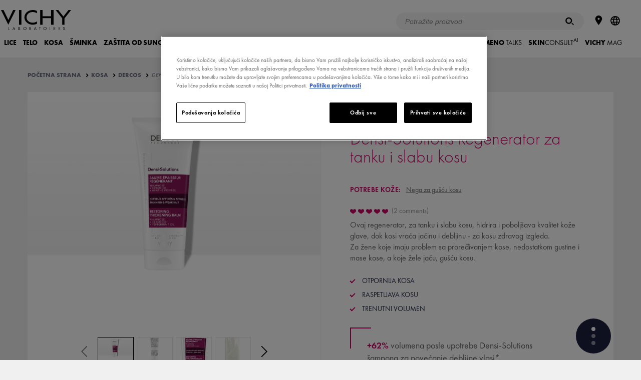

--- FILE ---
content_type: text/html; charset=utf-8
request_url: https://www.vichy.rs/Kosa/Densi-Solutions-Regenerator-za-tanku-i-slabu-kosu-DERCOS/p23442.aspx?MediaAppCode=HTMLT_VC2016_PRODUCTPAGEBLOC_ROUTINE_LIST
body_size: 80025
content:
<!DOCTYPE html>
<html xmlns="//www.w3.org/1999/xhtml" xml:lang="sr" lang="sr"><head id="headContainerID"><!-- HTMLT_OT_SRC_API_COOKIES --><script src="https://cdn.cookielaw.org/scripttemplates/otSDKStub.js" data-document-language="true" type="text/javascript" charset="UTF-8" data-domain-script="a4245dd3-6360-4f4a-81d2-e7a80beacde4"></script><script type="text/javascript">
					function OptanonWrapper() {
						// FGA -20210415- code supprimé : cause erreur js
					}
					</script>
<meta http-equiv="Content-type" content="text/html; charset=UTF-8" />
<meta http-equiv='Content-Script-Type' content='text/javascript' />
<meta http-equiv='Content-Style-Type' content='text/css' />
<meta http-equiv='content-language' content='sr' />
<link rel='shortcut icon' type='image/x-icon' href='https://www.vichy.rs/include/images/favicon.ico' />
<link rel='canonical' href='https://www.vichy.rs/Kosa/Densi-Solutions-Regenerator-za-tanku-i-slabu-kosu-DERCOS/p23442.aspx' />
<link rel='amphtml' href='https://www.vichy.rs/Kosa/Densi-Solutions-Regenerator-za-tanku-i-slabu-kosu-DERCOS/amp-p23442.aspx' />
<meta name='google-site-verification' content='mXGrHOAsSF5eA1MAXJAuYEXbN2FeQ1536c0RJXeLv3E' />
<meta name='google-site-verification' content='LUrs97OYSq1i61ATGSJLMv9lETc2RY24UPrb8Kxe9vg' />
<link rel='manifest' href='https://www.vichy.rs/manifest.json'>	
<!-- HTMLT_AOX_MICRO_DATA_ORGANIZATION (INT_FR) --><script type="application/ld+json">
{
	"@context": "https://schema.org",
	"@type": "Organization",
	"name": "Vichy",
	"url": "https://www.vichy.rs/",
	"logo": "",
	
	"sameAs": [
	"",
	"https://www.instagram.com/vichylaboratoires/?hl=en",
	"https://www.youtube.com/vichysrbija"
	]
}
</script><!-- HTMLT_AOX_MICRO_DATA_PAGEPRODUCT --><!-- PRODUCT V3 --><script type="application/ld+json">
		{
			"@context": "https://schema.org"
			, "@type": "Product"
			, "@id": "https://www.vichy.rs/Kosa/Densi-Solutions-Regenerator-za-tanku-i-slabu-kosu-DERCOS/p23442.aspx"

			, "brand": {
			"@type": "Brand",
			"name": "Vichy"
			}
	
			, "gtin13": "3337875677967"
			, "mpn": "VP_23442"
			, "sku": "VP_23442"
			, "name": "Densi-Solutions Regenerator za tanku i slabu kosu"
			, "description": "Ovaj regenerator, za tanku i slabu kosu, hidrira i poboljšava kvalitet kože glave, dok kosi vraća jačinu i debljinu - za kosu zdravog izgleda."
			, "image": "https://www.vichy.rs/site/pages/showImageResized.aspx?EncMediaId=QjRuc0t0VWRKWkNsamhBRWtPUnUvQT09&ImageFormatAppCode=IF_PDPV4_PUSHV3_370_355&v=220259295271"


			
			
		}
		</script><link rel='alternate' href='https://www.vichy.hr/kosa/densi-solutions-balzam-za-tanku-i-slabu-kosu-dercos/p26228.aspx' hreflang='hr' />
<link rel='alternate' href='https://www.vichy.si/lasisce/densi-solutions-ndash-balzam-za-tanke-in-oslabljene-lase-dercos/p23439.aspx' hreflang='sl' />
<link rel='alternate' href='https://www.vichy.hu/Haj%c3%a1pol%c3%a1s/Densi-Solutions-Hajd%c3%bas%c3%adt%c3%b3-balzsam-DERCOS/p36829.aspx' hreflang='hu' />
<link rel='alternate' href='https://www.vichy.com.tr/sac-bakimi/densi-solutions-sac%c4%b1-dolgunlast%c4%b1r%c4%b1c%c4%b1-sac-maskesi-dercos/p23484.aspx' hreflang='tr' />
<link rel='alternate' href='https://www.vichy.cz/P%c3%a9%c4%8de-o-vlasy/Densi-Solutions-Obnovuj%c3%adc%c3%ad-balz%c3%a1m-pro-hust%c5%a1%c3%ad-vlasy-DERCOS/p27450.aspx' hreflang='cs' />
<link rel='alternate' href='https://www.vichy.ua/%d0%94%d0%be%d0%b3%d0%bb%d1%8f%d0%b4-%d0%b7%d0%b0-%d0%b2%d0%be%d0%bb%d0%be%d1%81%d1%81%d1%8f%d0%bc/DENSI-SOLUTIONS-%d0%b1%d0%b0%d0%bb%d1%8c%d0%b7%d0%b0%d0%bc-%d0%b4%d0%bb%d1%8f-%d0%b2%d1%96%d0%b4%d0%bd%d0%be%d0%b2%d0%bb%d0%b5%d0%bd%d0%bd%d1%8f-%d0%b3%d1%83%d1%81%d1%82%d0%be%d1%82%d0%b8-%d1%82%d0%b0-%d0%be%d0%b1-39-%d1%94%d0%bc%d1%83-%d1%82%d0%be%d0%bd%d0%ba%d0%be%d0%b3%d0%be-%d1%82%d0%b0-%d0%be%d1%81%d0%bb%d0%b0%d0%b1%d0%bb%d0%b5%d0%bd%d0%be%d0%b3%d0%be-%d0%b2%d0%be%d0%bb%d0%be%d1%81%d1%81%d1%8f-DERCOS/p23459.aspx' hreflang='uk' />
<link rel='alternate' href='https://www.vichy.sk/Starostlivos%c5%a5-o-vlasy/Densi-Solutions-Obnovuj%c3%baci-balzam-pre-hustej%c5%a1ie-vlasy-DERCOS/p36240.aspx' hreflang='sk' />
<link rel='alternate' href='https://www.vichy.sg/Hair-care/Densi-Solutions-Restoring-Thickening-Balm-Dercos-Hair-Technology-for-all-types-of-hair-problems/p25973.aspx' hreflang='en-SG' />
<link rel='alternate' href='https://www.vichy.ro/Ingrijirea-parului/Densi-Solutions-Balsam-pentru-parul-subtire-si-slabit-cu-efect-de-densificare-DERCOS-TECHNIQUE/p28390.aspx' hreflang='ro' />
<link rel='alternate' href='https://www.vichy.rs/Kosa/Densi-Solutions-Regenerator-za-tanku-i-slabu-kosu-DERCOS/p23442.aspx' hreflang='sr' />
<link rel='alternate' href='https://www.vichy.bg/%d0%93%d1%80%d0%b8%d0%b6%d0%b0-%d0%b7%d0%b0-%d0%ba%d0%be%d1%81%d0%b0%d1%82%d0%b0-%d0%b8-%d1%81%d0%ba%d0%b0%d0%bb%d0%bf%d0%b0/Densi-Solutions-%d0%92%d1%8a%d0%b7%d1%81%d1%82%d0%b0%d0%bd%d0%be%d0%b2%d1%8f%d0%b2%d0%b0%d1%89-%d0%b1%d0%b0%d0%bb%d1%81%d0%b0%d0%bc-%d0%b7%d0%b0-%d1%81%d0%b3%d1%8a%d1%81%d1%82%d1%8f%d0%b2%d0%b0%d0%bd%d0%b5-%d0%bd%d0%b0-%d0%ba%d0%be%d1%81%d0%b0%d1%82%d0%b0-DERCOS/p23961.aspx' hreflang='bg' />
<link rel='alternate' href='https://www.vichy.co.za/Hair-care/DENSI-SOLUTIONS-RESTORING-THICKENING-BALM-DERCOS/p33277.aspx' hreflang='en-ZA' />
<link rel='alternate' href='https://www.vichy.co.il/%d7%98%d7%99%d7%a4%d7%95%d7%97-%d7%a9%d7%99%d7%a2%d7%a8/%d7%93%d7%a0%d7%a1%d7%99-%d7%a1%d7%95%d7%9c%d7%95%d7%a9%d7%a0%d7%a1-%d7%9e%d7%a8%d7%9b%d7%9a-%d7%91%d7%90%d7%9c%d7%9d-%d7%9e%d7%a9%d7%a7%d7%9d-%d7%95%d7%9e%d7%a2%d7%91%d7%94-%d7%90%d7%aa-%d7%a1%d7%99%d7%91-%d7%94%d7%a9%d7%a2%d7%a8%d7%94-dercos/p47142.aspx' hreflang='he' />
<link rel='alternate' href='https://www.vichy.eg/ar/%d8%a7%d9%84%d8%b9%d9%86%d8%a7%d9%8a%d8%a9-%d8%a8%d8%a7%d9%84%d8%b4%d8%b9%d8%b1/Densi-Solutions-%d8%a8%d9%84%d8%b3%d9%85-%d9%84%d8%aa%d8%b1%d9%85%d9%8a%d9%85-%d8%a7%d9%84%d8%b4%d8%b9%d8%b1-%d9%88%d8%aa%d8%b9%d8%b2%d9%8a%d8%b2-%d9%83%d8%ab%d8%a7%d9%81%d8%aa%d9%87-DERCOS-TECHNIQUE/p31269.aspx' hreflang='ar-EG' />
<link rel='alternate' href='https://www.vichy.eg/en/Hair-care/Densi-Solutions-Restoring-Thickening-Balm-DERCOS-TECHNIQUE/p29123.aspx' hreflang='en-EG' />
<meta name="viewport" content="width=device-width, initial-scale=1"/>
<meta name="format-detection" content="telephone=no"/>
<meta name="theme-color" content="content=#FFFFFF"/>
<title>Densi-Solutions Regenerator za tanku i slabu kosu</title>
<meta name="description" content="Ovaj regenerator, za tanku i slabu kosu, hidrira i poboljšava kvalitet kože glave, dok kosi vraća jačinu i debljinu - za kosu zdravog izgleda."/>
<meta property="og:title" content="Densi-Solutions Regenerator za tanku i slabu kosu"/>
<meta property="og:description" content="Ovaj regenerator, za tanku i slabu kosu, hidrira i poboljšava kvalitet kože glave, dok kosi vraća jačinu i debljinu - za kosu zdravog izgleda."/>
<meta property="og:image" content="https://www.vichy.rs/site/pages/showImageResized.aspx?EncMediaId=YW9WS0RJSEdiQTJWcU5PQ3k3MDl4dz09&ImageFormatAppCode=IMAGEFORMAT_ORIGINAL&v=220259295271"/>
<meta property="og:type" content="product"/>
<meta property="og:url" content="https://www.vichy.rs/Kosa/Densi-Solutions-Regenerator-za-tanku-i-slabu-kosu-DERCOS/p23442.aspx"/>
<meta property="fb:app_id" content="1378407122370948"/>
<style>a,abbr,acronym,address,applet,article,aside,audio,b,big,blockquote,body,canvas,caption,center,cite,code,dd,del,details,dfn,div,dl,dt,em,embed,fieldset,figcaption,figure,footer,form,h1,h2,h3,h4,h5,h6,header,hgroup,html,i,iframe,img,ins,kbd,label,legend,li,mark,menu,nav,object,ol,output,p,pre,q,ruby,s,samp,section,small,span,strike,strong,summary,table,tbody,td,tfoot,th,thead,time,tr,tt,u,ul,var,video{margin:0;padding:0;border:0;font-size:100%;font:inherit;vertical-align:baseline}article,aside,details,figcaption,figure,footer,header,hgroup,menu,nav,section{display:block}body{line-height:1}ol,ul{list-style:none}blockquote,q{quotes:none}blockquote::after,blockquote::before,q::after,q::before{content:'';content:none}table{border-collapse:collapse;border-spacing:0}.show-below-l,.show-below-m,.show-below-s,.show-below-xl,.show-below-xs,.show-below-xxl,.show-below-xxs,.show-max-width-l,.show-max-width-m,.show-max-width-s,.show-max-width-xl,.show-max-width-xs,.show-max-width-xxl,.show-max-width-xxs,.show-min-width-l,.show-min-width-m,.show-min-width-s,.show-min-width-xl,.show-min-width-xs,.show-min-width-xxl,.show-min-width-xxs,br.below-l,br.below-m,br.below-s,br.below-xl,br.below-xs,br.below-xxl,br.below-xxs,br.max-width-l,br.max-width-m,br.max-width-s,br.max-width-xl,br.max-width-xs,br.max-width-xxl,br.max-width-xxs,br.min-width-l,br.min-width-m,br.min-width-s,br.min-width-xl,br.min-width-xs,br.min-width-xxl,br.min-width-xxs{display:none}.clearfix::after,.main-footer .links::after,.obj_about-product::before,.obj_benefits ul .slide:after,.obj_featured-products .slide:after,.obj_feedback-details .stats::after,.obj_feedback-details::before,.obj_grid .grid-item:after,.obj_grid .grid::after,.obj_index .index-words::after,.obj_ingredients-slider .ingredient-container li:after,.obj_intro-product .media:after,.obj_prod-bloc::before,.obj_products-list li.promotion.full-width:after,.obj_products-list li.promotion.large-text:after,.obj_skin-benefits .effects::after,.obj_skin-benefits::before,.pg_legal .table-info.cookies .table-row td::after{content:"";display:table;clear:both}*{box-sizing:border-box}body{background-color:#f0f0f0;font-family:Calibre,Helvetica,Arial,Sans-serif;font-size:inherit}.main-header{top:0!important}.page-container{padding-top:115px!important}.obj_bandeau-actus:not(.is-hidden)~.main-header{top:40px!important}.obj_bandeau-actus:not(.is-hidden)~.page-container{padding-top:155px!important}a{text-decoration:none}svg{pointer-events:none}.content-container{width:80%}.back-lazyload{background-image:none!important}.cta-frame{cursor:pointer}.image-fill{position:relative}.image-fill>img{left:50%;min-height:100%;min-width:100%;position:absolute;top:50%;-webkit-transform:translate(-50%,-50%);-ms-transform:translate(-50%,-50%);transform:translate(-50%,-50%)}.page-container>.basic-content{padding:0 25px;margin:40px auto;max-width:560px}.page-container>.basic-content.white{background-color:#fff}.page-container>.basic-content .title{color:#1c213f}.page-container>.basic-content .title.main{margin-bottom:40px;padding-bottom:15px;font-size:1.75em;font-weight:300;border-bottom:1px solid #e8e8eb}.page-container>.basic-content .title.main strong{font-weight:700}.page-container>.basic-content .title.sub-title{margin-bottom:15px;font-size:1.25em;font-weight:600}.page-container>.basic-content .title.big-sub-title{margin-bottom:40px;font-size:1.5em;font-weight:500}.page-container>.basic-content .title.information{margin-bottom:35px}.page-container>.basic-content .title.information strong{font-weight:700}.page-container>.basic-content .title.information em{font-style:italic}.page-container>.basic-content .t_error{margin-bottom:35px;color:#e80000}body.popin-open .page-container{display:none}body.popin-open .obj_popin{display:block}body .popin-templates{display:none}.title_string{-webkit-font-smoothing:antialiased;-moz-osx-font-smoothing:grayscale;margin:2.34375em auto 1.5625em auto;max-width:30em;overflow:hidden;position:relative;text-align:center;width:85%}.title_string>span{position:relative;display:inline-block;padding:0 1em;font-weight:700;color:#000;text-transform:uppercase;z-index:2}.title_string>span::after,.title_string>span::before{background-color:rgba(0,0,0,.2);content:'';display:block;height:1px;position:absolute;top:50%;width:1000px}.title_string>span::before{left:100%}.title_string>span::after{right:100%}.title_string.white>span::after,.title_string.white>span::before{background-color:rgba(255,255,255,.2)}.title_string.white span{color:#fff}.title_string .logo-vmag{display:inline-block;width:75px;height:32px}.title_string .logo-vmag img{max-width:100%}.title-myvichy{font-size:34px;font-weight:300;letter-spacing:.12em;text-align:center;text-transform:uppercase}.title-myvichy strong{font-weight:500}button,input[type=button],input[type=submit]{-webkit-appearance:none;-moz-appearance:none;appearance:none;background:0 0;border:none;cursor:pointer;font-family:inherit;padding:0}button:focus,input[type=button]:focus,input[type=submit]:focus{outline:0}.button{display:inline-block;overflow:hidden;position:relative;padding:13px 15px 13px 31px;font-weight:700;font-size:.75em;text-align:center;text-transform:uppercase;line-height:1em;-webkit-font-smoothing:antialiased;-moz-osx-font-smoothing:grayscale;cursor:pointer;color:#fff;z-index:1}.button .btn-bg{background-color:#000;height:100%;left:-36px;margin-left:36px;position:absolute;top:0;transition:left .55s cubic-bezier(0,.81,.59,.99) 0s;width:100%;z-index:1}.button .btn-bg::before{background-color:inherit;content:"";display:block;height:100%;left:-18px;position:relative;-webkit-transform:skew(-20deg);-ms-transform:skew(-20deg);transform:skew(-20deg);-webkit-transform:skew(-20deg) translateZ(-1px);transform:skew(-20deg) translateZ(-1px);width:calc(100% + 36px)}.button .label{position:relative;display:inline-block;z-index:3;color:inherit;transition:color 275ms ease-in-out 50ms;cursor:pointer}.button .icon{display:block;position:absolute;width:9px;height:9px;top:50%;left:14px;color:inherit;-webkit-transform:translateY(-50%);-ms-transform:translateY(-50%);transform:translateY(-50%);vertical-align:middle;z-index:3}.button .icon svg{display:block;width:100%;height:100%;fill:currentColor;vertical-align:middle;transition:fill 275ms ease-in-out 50ms}.button:not(.disabled).hover,.button:not(.disabled):hover{color:#000}.button:not(.disabled).hover .btn-bg,.button:not(.disabled):hover .btn-bg{left:100%}.button.no-icon{padding:13px 15px}.button.right-icon{padding-left:20px;padding-right:32px}.button.right-icon .icon{right:1.25em;left:auto}.button.has-bg{background-color:#fff}.button.has-border{border-width:1px;border-style:solid;border-color:#000;padding-top:calc(13px - 1px);padding-bottom:calc(13px - 1px)}.button.disabled{opacity:.5}.button.reverse{color:#000}.button.reverse .btn-bg{left:100%}.button.reverse.hover,.button.reverse:hover{color:#fff}.button.reverse.hover .btn-bg,.button.reverse:hover .btn-bg{left:-36px}.button.icon-s2{padding-left:3.05em}.button.icon-s2 .icon{width:12.6px;height:12.6px}.button.icon-s3{padding-left:3.25em}.button.icon-s3 .icon{width:14.4px;height:14.4px}.button.icon-s4{padding-left:3.45em}.button.icon-s4 .icon{width:16.2px;height:16.2px}.button.icon-s5{padding-left:3.65em}.button.icon-s5 .icon{width:18px;height:18px}.button.icon-s6{padding-left:3.85em}.button.icon-s6 .icon{width:19.8px;height:19.8px}.button.icon-s7{padding-left:4.05em}.button.icon-s7 .icon{width:21.6px;height:21.6px}.button.icon-s8{padding-left:4.25em}.button.icon-s8 .icon{width:23.4px;height:23.4px}.button.icon-s9{padding-left:4.45em}.button.icon-s9 .icon{width:25.2px;height:25.2px}.button.icon-s10{padding-left:4.65em}.button.icon-s10 .icon{width:27px;height:27px}.button.white{color:#000}.button.white .btn-bg{background-color:#fff}.button.white.has-bg{background-color:#000}.button.white.has-border{border-color:#fff}.button.white:not(.disabled).hover,.button.white:not(.disabled):hover{color:#fff!important}.button.white.reverse{color:#fff}.button.white.reverse:not(.disabled).hover,.button.white.reverse:not(.disabled):hover{color:#000}.button.grey-blue{color:#000}.button.grey-blue .btn-bg{background-color:#eaebf2}.button.grey-blue.has-bg{background-color:#000}.button.grey-blue.has-border{border-color:#eaebf2}.button.grey-blue:not(.disabled).hover,.button.grey-blue:not(.disabled):hover{color:#fff!important}.button.grey-blue.reverse{color:#fff}.button.grey-blue.reverse:not(.disabled).hover,.button.grey-blue.reverse:not(.disabled):hover{color:#000}.button.light-blue{color:#fff}.button.light-blue .btn-bg{background-color:#8bb8de}.button.light-blue.has-bg{background-color:#fff}.button.light-blue.has-border{border-color:#8bb8de}.button.light-blue:not(.disabled).hover,.button.light-blue:not(.disabled):hover{color:#8bb8de!important}.button.light-blue.reverse{color:#8bb8de}.button.light-blue.reverse:not(.disabled).hover,.button.light-blue.reverse:not(.disabled):hover{color:#fff}.button.facebook.has-border{border-color:#4267b2}.button.facebook .btn-bg{background-color:#4267b2}.button.facebook:not(.disabled).hover,.button.facebook:not(.disabled):hover{color:#4267b2}.back-to-top{position:fixed;bottom:50px;right:50px;width:30px;height:30px;padding:8px;background-color:#000;cursor:pointer;-webkit-transform-origin:50% 50%;-ms-transform-origin:50% 50%;transform-origin:50% 50%;-webkit-transform:scaleY(-1);-ms-transform:scaleY(-1);transform:scaleY(-1);opacity:1;transition:opacity 150ms ease}.back-to-top svg{fill:#fff;margin-bottom:3px;width:14px}.back-to-top.hidden{opacity:0}.text-button{position:relative;display:inline-block;z-index:1;color:#000;transition:color .137s ease-in-out 50ms;cursor:pointer;padding-left:.75em;font-weight:700;text-transform:uppercase;vertical-align:middle;line-height:1em}.text-button .icon{display:block;position:absolute;height:100%;width:.35em;top:-1px;left:0;color:inherit;vertical-align:middle;z-index:2}.text-button .icon svg{width:100%;height:100%;fill:currentColor;vertical-align:middle;transition:fill 275ms ease-in-out 50ms}.text-button.hover,.text-button:hover{color:#666}.b_play{color:#fff;position:relative}.b_play::after,.b_play::before{content:"";left:50%;top:50%;z-index:2;position:absolute;transition:all .2s}.b_play::before{background:rgba(0,0,0,.3);border-radius:50%;height:64px;margin:-32px 0 0 -32px;width:64px}.b_play::after{border-color:transparent transparent transparent #fff;border-style:solid;border-width:10px 0 10px 15px;margin:-10px 0 0 -6px}.template-aox_v1 label a{color:inherit;text-decoration:underline}.template-aox_v1 label a:hover{text-decoration:none}.template-aox_v1 .autocomplete>ul,.template-aox_v1 .custom-select-01 ul,.template-aox_v1 .custom-select>ul,.template-aox_v1 .obj_form input.gsc-input,.template-aox_v1 input[type=date],.template-aox_v1 input[type=email],.template-aox_v1 input[type=password],.template-aox_v1 input[type=search],.template-aox_v1 input[type=tel],.template-aox_v1 input[type=text],.template-aox_v1 input[type=url]{-webkit-appearance:none;-moz-appearance:none;appearance:none;background-color:#f6f6f7;border:1px solid rgba(0,0,0,.04);border-radius:0;color:#1c213f;font-family:Calibre;font-size:.8125em;height:50px;line-height:25px;padding:.25em 1em;width:100%}.template-aox_v1 .autocomplete>ul:focus,.template-aox_v1 .custom-select>ul:focus,.template-aox_v1 input[type=date]:focus,.template-aox_v1 input[type=email]:focus,.template-aox_v1 input[type=password]:focus,.template-aox_v1 input[type=search]:focus,.template-aox_v1 input[type=tel]:focus,.template-aox_v1 input[type=text]:focus,.template-aox_v1 input[type=url]:focus{outline:0}.template-aox_v1 .autocomplete>ul::-webkit-input-placeholder,.template-aox_v1 .custom-select>ul::-webkit-input-placeholder,.template-aox_v1 input[type=date]::-webkit-input-placeholder,.template-aox_v1 input[type=email]::-webkit-input-placeholder,.template-aox_v1 input[type=password]::-webkit-input-placeholder,.template-aox_v1 input[type=search]::-webkit-input-placeholder,.template-aox_v1 input[type=tel]::-webkit-input-placeholder,.template-aox_v1 input[type=text]::-webkit-input-placeholder,.template-aox_v1 input[type=url]::-webkit-input-placeholder{color:#8e909f}.template-aox_v1 .autocomplete>ul:-moz-placeholder,.template-aox_v1 .custom-select>ul:-moz-placeholder,.template-aox_v1 input[type=date]:-moz-placeholder,.template-aox_v1 input[type=email]:-moz-placeholder,.template-aox_v1 input[type=password]:-moz-placeholder,.template-aox_v1 input[type=search]:-moz-placeholder,.template-aox_v1 input[type=tel]:-moz-placeholder,.template-aox_v1 input[type=text]:-moz-placeholder,.template-aox_v1 input[type=url]:-moz-placeholder{color:#8e909f}.template-aox_v1 .autocomplete>ul::-moz-placeholder,.template-aox_v1 .custom-select>ul::-moz-placeholder,.template-aox_v1 input[type=date]::-moz-placeholder,.template-aox_v1 input[type=email]::-moz-placeholder,.template-aox_v1 input[type=password]::-moz-placeholder,.template-aox_v1 input[type=search]::-moz-placeholder,.template-aox_v1 input[type=tel]::-moz-placeholder,.template-aox_v1 input[type=text]::-moz-placeholder,.template-aox_v1 input[type=url]::-moz-placeholder{color:#8e909f}.template-aox_v1 .autocomplete>ul:-ms-input-placeholder,.template-aox_v1 .custom-select>ul:-ms-input-placeholder,.template-aox_v1 input[type=date]:-ms-input-placeholder,.template-aox_v1 input[type=email]:-ms-input-placeholder,.template-aox_v1 input[type=password]:-ms-input-placeholder,.template-aox_v1 input[type=search]:-ms-input-placeholder,.template-aox_v1 input[type=text]:-ms-input-placeholder,.template-aox_v1 input[type=url]:-ms-input-placeholder{color:#8e909f}.template-aox_v1 input[type=search]{-webkit-appearance:none;border-radius:0}.template-aox_v1 input[type=search]::-webkit-search-decoration{-webkit-appearance:none}.template-aox_v1 input[type=date].error,.template-aox_v1 input[type=email].error,.template-aox_v1 input[type=password].error,.template-aox_v1 input[type=search].error,.template-aox_v1 input[type=tel].error,.template-aox_v1 input[type=text].error,.template-aox_v1 input[type=url].error{border:1px solid #e80000!important}.template-aox_v1 .input-container{position:relative}.template-aox_v1 .input-container.light input[type=search]{background-color:rgba(255,255,255,.1)}.template-aox_v1 .input-container.light input[type=search]::-webkit-input-placeholder{color:#8e909f}.template-aox_v1 .input-container.light input[type=search]:-moz-placeholder{color:#8e909f}.template-aox_v1 .input-container.light input[type=search]::-moz-placeholder{color:#8e909f}.template-aox_v1 .input-container.light input[type=search]:-ms-input-placeholder{color:#8e909f}.template-aox_v1 .input-container.light input[type=email]{background-color:rgba(255,255,255,.2)}.template-aox_v1 .input-container.light input[type=email]::-webkit-input-placeholder{color:rgba(255,255,255,.7)}.template-aox_v1 .input-container.light input[type=email]:-moz-placeholder{color:rgba(255,255,255,.7)}.template-aox_v1 .input-container.light input[type=email]::-moz-placeholder{color:rgba(255,255,255,.7)}.template-aox_v1 .input-container.light input[type=email]:-ms-input-placeholder{color:rgba(255,255,255,.7)}.template-aox_v1 .input-container.light .input-submit{color:#fff}.template-aox_v1 .autocomplete .autocomplete-suggestion-container{position:absolute;z-index:10;left:0;top:0;height:inherit;max-height:195px;padding:.5em 0;border-top:1px solid #e8e8eb;line-height:2.375em;text-align:left;opacity:0;overflow:scroll}.template-aox_v1 .autocomplete .autocomplete-suggestion-container.active{top:50px;opacity:1;transition:.2s ease-in-out .1s}.template-aox_v1 .autocomplete .autocomplete-suggestion-container .suggestion-item{padding:0 1.2em;font-size:1.125em;color:#7f8080;white-space:nowrap;overflow:hidden;text-overflow:ellipsis;cursor:pointer;transition:.3s ease}.template-aox_v1 .autocomplete .autocomplete-suggestion-container .suggestion-item:hover{color:#1c213f;background-color:#e8e8eb;transition:.3s ease}.template-aox_v1 textarea{width:100%;height:150px;padding:15px;background-color:#f6f6f7;color:#1c213f;font-family:Calibre;font-size:.8125em;line-height:18px;-webkit-appearance:none;-moz-appearance:none;appearance:none;border:1px solid rgba(0,0,0,.04)}.template-aox_v1 textarea:focus{outline:0}.template-aox_v1 textarea.error{border:1px solid #e80000}.template-aox_v1 span.submit-button input{position:absolute;z-index:4;top:0;left:0;width:100%;height:100%;opacity:0}.template-aox_v1 .input-submit{position:absolute;top:0;right:5px;width:50px;height:50px;font-family:Calibre,arial;font-weight:700;font-size:.9375em;z-index:1;color:#666;text-transform:uppercase;transition:color 150ms}.template-aox_v1 .input-submit:active,.template-aox_v1 .input-submit:hover{color:#1c213f}.template-aox_v1.form .input-line{display:block;margin-bottom:20px}.template-aox_v1.form .input-line .label-container{padding-right:2%}.template-aox_v1.form .input-line .input-container,.template-aox_v1.form .input-line .label-container{display:block}.template-aox_v1.form .input-line .input-container p,.template-aox_v1.form .input-line .label-container p{font-weight:400;font-size:.8125em;color:#666;-webkit-font-smoothing:antialiased;-moz-osx-font-smoothing:grayscale}.template-aox_v1.form .input-line .input-container .t_legal,.template-aox_v1.form .input-line .label-container .t_legal,.template-aox_v1.form .input-line .t_legal{margin:10px 0 0 0;font-size:13px;line-height:1.2}.template-aox_v1.form .input-line .label-container{margin-bottom:10px}.template-aox_v1.form .input-line .label{width:21.36752%;margin-top:18px;color:#666;font-weight:400;font-size:.8125em;-webkit-font-smoothing:antialiased;-moz-osx-font-smoothing:grayscale}.template-aox_v1.form .input-line.full .label{margin-top:0}.template-aox_v1.form .input-line.full .input-container{margin-top:10px}.template-aox_v1.form .input-line .label.is-necessary:after{content:"*"}.template-aox_v1.form .input-line .missing-content-alert{margin-top:10px;color:#e80000;font-size:11px}.template-aox_v1.form .input-line.radio-container .label-container label{line-height:1.25em}.template-aox_v1.form .birthdate .input-container .ctn_form-element{width:33.3333%;display:inline-block;float:left;padding:0 10px 0 0}.template-aox_v1.form .birthdate .input-container .ctn_form-element:last-child{padding:0}.template-aox_v1.form .birthdate .input-container .ctn_form-element>span{width:100%}.template-aox_v1 .txt-error{color:#e80000!important}.template-aox_v1 .txt-valid{color:#5d9d80!important}.template-aox_v1 input[aria-hidden=true],.template-aox_v1 select[aria-hidden=true]{display:none!important}.template-aox_v1 input[type=checkbox]~label,.template-aox_v1 input[type=hidden]~label,.template-aox_v1 input[type=radio]~label{border:none;color:#666;cursor:pointer;display:inline-block;font-family:Calibre;font-weight:400;font-size:13px;line-height:1em;position:relative;vertical-align:top;-webkit-appearance:none;-moz-appearance:none;appearance:none}.template-aox_v1 input[type=hidden]~label{line-height:1.231em}.template-aox_v1 input[type=hidden]~label+label{margin-top:10px}.template-aox_v1 input[type=checkbox]~label sup,.template-aox_v1 input[type=hidden]~label sup,.template-aox_v1 input[type=radio]~label sup{line-height:0}.template-aox_v1 .input-line .ctn_disclaimer{margin-top:10px}.template-aox_v1 .input-line .ctn_disclaimer p{font-size:13px;color:#b0b0b0}.template-aox_v1 span[role=checkbox],.template-aox_v1 span[role=radio]{background-color:#f0f0f0;border:1px solid rgba(0,0,0,.04);cursor:pointer;display:inline-block;vertical-align:top;height:12px;margin-right:7px;position:relative;top:2px;transition:border .2s ease-in-out 0s;width:12px}.template-aox_v1 span[role=radio]{border-radius:50%}.template-aox_v1 span[role=checkbox]::after,.template-aox_v1 span[role=radio]::after{background-color:#1c213f;content:"";cursor:pointer;display:block;height:8px;left:50%;margin:-4px 0 0 -4px;position:absolute;top:50%;-webkit-transform:scale(0);-ms-transform:scale(0);transform:scale(0);transition:-webkit-transform .2s ease-in-out 0s;transition:transform .2s ease-in-out 0s;width:8px}.template-aox_v1 span[role=radio]::after{border-radius:50%}.template-aox_v1 span[role=checkbox].error,.template-aox_v1 span[role=radio].error{border-color:#e80000!important}.template-aox_v1 span[role=checkbox]:focus,.template-aox_v1 span[role=combobox],.template-aox_v1 span[role=radio]:focus{outline:0}.template-aox_v1 input:checked+span[role]{border-color:#1c213f}.template-aox_v1 input:checked+span[role]::after{-webkit-transform:scale(1);-ms-transform:scale(1);transform:scale(1)}.template-aox_v1 .obj_recaptcha.error{border:1px solid #e80000;display:inline-block}.template-aox_v1 .ctn_checkbox.var_full .ctn_form-element,.template-aox_v1 .ctn_radio.var_full .ctn_form-element{position:relative}.template-aox_v1 .ctn_checkbox.var_full .ctn_form-element label+label,.template-aox_v1 .ctn_checkbox.var_full .ctn_form-element+.ctn_form-element,.template-aox_v1 .ctn_radio.var_full .ctn_form-element+.ctn_form-element{margin-top:10px}.template-aox_v1 .ctn_checkbox.var_full .ctn_form-element span[role=checkbox],.template-aox_v1 .ctn_radio.var_full .ctn_form-element span[role=radio]{position:absolute;top:2px;left:0}.template-aox_v1 .ctn_checkbox.var_full .ctn_form-element span[role=checkbox]+label,.template-aox_v1 .ctn_radio.var_full .ctn_form-element span[role=radio]+label{padding-left:20px}.template-aox_v1 .rating span[role]{background:0 0;border-radius:0;margin-right:0;opacity:1;transition:opacity .25s;width:17px;border:none}.template-aox_v1 .rating span[role]>svg{fill-opacity:.2;transition:fill-opacity .25s}.template-aox_v1 .rating input:checked+span[role]>svg,.template-aox_v1 .rating span.over>svg,.template-aox_v1 .rating span[role]:hover>svg{fill-opacity:1}.template-aox_v1 .rating input:checked+span[role]{border:none}.template-aox_v1 .rating span[role]::after{display:none}.template-aox_v1 .rating span[role=radio].error{border:none;transition:none}.template-aox_v1 .rating span[role=radio].error.over>svg,.template-aox_v1 .rating span[role=radio].error:hover>svg{transition:fill-opacity .25s}.template-aox_v1 .rating span[role=radio].error:not(.over):not(:hover):not([aria-checked=true]){color:#e80000}.template-aox_v1 .custom-select-01{width:100%}.template-aox_v1 span[role=combobox]{background-color:#f6f6f7;cursor:pointer;display:block;font-size:.8125em;line-height:50px;padding-left:1em;position:relative;width:100%;border:1px solid rgba(0,0,0,.04)}.template-aox_v1 .error span[role=combobox],.template-aox_v1 span[role=combobox].error{border-color:#e80000}.template-aox_v1 span[role=combobox]:focus{background:#efefef}.template-aox_v1 span[role=combobox]::after{background:url(../../include/images/icons-svg/arrow-tip-down-thin.svg) no-repeat;height:8px;margin-top:-4px;content:'';position:absolute;right:25px;transition:-webkit-transform .2s ease;transition:transform .2s ease;top:50%;width:15px}.template-aox_v1 span[role=combobox][aria-expanded=true]::after{-webkit-transform:scaleY(-1);-ms-transform:scaleY(-1);transform:scaleY(-1)}.template-aox_v1 span[role=combobox]+div{position:absolute;top:100%;left:0;width:100%}.template-aox_v1 span[role=combobox]+div .border{background:#f6f6f7}.template-aox_v1 span[role=combobox]+div .jQueryScroll{max-height:200px}.template-aox_v1 ul[role=listbox]{height:auto;padding:0}.template-aox_v1 ul[role=listbox]>li>span{font-weight:700;font-style:italic}.template-aox_v1 ul[role=listbox] ul{margin:0 0 10px}.template-aox_v1 li[role=option]{padding-left:1em;background-color:#f6f6f7;line-height:30px;color:#7f8080;cursor:pointer}.template-aox_v1 li[role=option]:hover{color:#1c213f}.template-aox_v1 li[role=option][data-value="-1"]{display:none}.template-aox_v1 .ctn_pattern{width:100%;margin-bottom:15px;position:relative}.template-aox_v1 .ctn_pattern .ctn_progress{height:0;overflow:hidden;transition:height .3s ease-in-out}.template-aox_v1 .ctn_pattern .ctn_progress.is_visible{height:22px;padding-top:5px}.template-aox_v1 .ctn_pattern .ctn_progress .ctn_bloc{position:relative;padding:9px 50px 0 10px}.template-aox_v1 .ctn_pattern .obj_progress{width:10%;height:5px;margin:2px 0 0 0;border-radius:2px;background:#c40000;transition:width .3s ease-in-out}.template-aox_v1 .ctn_pattern .obj_progress[data-step=ko]{width:50%;background:orange}.template-aox_v1 .ctn_pattern .obj_progress[data-step=ok]{width:100%;background:#3c9f00}.template-aox_v1 .ctn_pattern .ctn_infos{max-height:0;overflow:hidden;transition:max-height .3s ease-in-out}.template-aox_v1 .ctn_pattern .ctn_infos.is_visible{max-height:100px}.template-aox_v1 .ctn_pattern .ctn_infos .ctn_bloc{position:relative;padding:0 10px}.template-aox_v1 .ctn_pattern .ctn_infos ul{margin:0;text-align:left}.template-aox_v1 .ctn_pattern .ctn_infos ul{color:#666}.template-aox_v1 .ctn_pattern .ctn_infos ul .error{color:#c40000}.template-aox_v1 .ctn_pattern .ctn_infos ul .valid{color:#3c9f00}.template-aox_v1 .ctn_pattern .ctn_input{position:relative;display:block;width:272px;margin:0 auto;vertical-align:middle}.template-aox_v1 .ctn_pattern .ctn_input input{box-sizing:border-box;width:100%}.template-aox_v1 .ctn_pattern .obj_btn svg{height:16px;width:auto;margin-top:7px;fill:currentColor}.template-aox_v1 .ctn_pattern .obj_btn.btn_info{position:absolute;top:2px;right:14px;display:block;width:20px;height:20px;padding:0;margin:0;color:#666;border:none;border-radius:50%;cursor:pointer}.template-aox_v1 .ctn_pattern .obj_btn.btn_info svg{margin-top:3px;height:10px}.template-aox_v1 .ctn_pattern .obj_btn.btn_switch{position:absolute;top:-30px;right:10px;width:30px;height:30px;padding:0;margin:0;border:none;border-radius:0;background:0 0;z-index:0;opacity:.3;transition:opacity .3s}.template-aox_v1 .ctn_pattern .obj_btn.btn_switch:after{content:'';position:absolute;top:4px;left:5px;display:block;width:30px;height:2px;background:#000;z-index:2;-webkit-transform-origin:0 0;-ms-transform-origin:0 0;transform-origin:0 0;-webkit-transform:rotate(45deg);-ms-transform:rotate(45deg);transform:rotate(45deg)}.template-aox_v1 .ctn_pattern .obj_btn.btn_switch.is_visible:after{display:none}.template-aox_v1 .ctn_pattern .obj_btn.btn_switch:hover{background:0 0}.template-aox_v1 .obj_btn.btn_switch svg{margin-top:5px}.template-aox_v1 .ctn_gdpr{position:relative;margin:20px 0;text-align:left}.template-aox_v1 .ctn_gdpr>.ctn_gdpr{margin:15px 0 0 0}.template-aox_v1 .ctn_gdpr .label,.template-aox_v1 .ctn_gdpr label,.template-aox_v1 .ctn_gdpr p,.template-aox_v1 .input-line .ctn_gdpr .label{box-sizing:border-box;display:inline-block;width:100%;margin:0;padding:0;font-size:13px;line-height:1.2;color:#666}.template-aox_v1 .ctn_gdpr .label+.label,.template-aox_v1 .ctn_gdpr label+label{margin-top:0}.template-aox_v1 .ctn_gdpr .label:not(.hidden)+.label,.template-aox_v1 .ctn_gdpr label:not(.hidden)+label,.template-aox_v1 .ctn_gdpr p+p{margin-top:10px}.template-aox_v1 .ctn_gdpr a{color:inherit;text-decoration:underline}.template-aox_v1 .ctn_gdpr a:hover{text-decoration:none}.template-aox_v1 .ctn_gdpr span[role=checkbox]{position:absolute;top:2px;left:0;z-index:99}.template-aox_v1 .ctn_gdpr span[role=checkbox]~.label,.template-aox_v1 .ctn_gdpr span[role=checkbox]~label{padding-left:20px}.template-aox_v1 .ctn_gdpr span[role=radio]~.label,.template-aox_v1 .ctn_gdpr span[role=radio]~label{width:auto;margin-right:20px}.template-aox_v1 .obj_upload{width:100%;max-width:400px}.template-aox_v1 .obj_upload .ctn_image{display:none}.template-aox_v1 .obj_upload .ctn_input input{display:none!important}.template-aox_v1 .obj_upload .ctn_input .t_label{display:-webkit-inline-flex;display:-ms-inline-flexbox;display:inline-flex;-webkit-flex-direction:row;-ms-flex-direction:row;flex-direction:row;-webkit-align-items:center;-ms-flex-align:center;align-items:center;-webkit-justify-content:center;-ms-flex-pack:center;justify-content:center;margin:0;width:100%;max-width:320px;padding:10px 50px;font-weight:600;font-size:14px;line-height:16px;color:#fff;text-transform:uppercase;text-align:center;border:solid 2px transparent;background:#1c213f;border-radius:0;transition:all ease .4s;cursor:pointer}.template-aox_v1 .obj_upload .ctn_input .t_label:focus,.template-aox_v1 .obj_upload .ctn_input .t_label:hover{color:#1c213f;border-color:#1c213f;background:#fff}.template-aox_v1 .obj_upload .ctn_input .file-name{display:none}.template-aox_v1 .obj_upload .ctn_input .obj_btn_cancel,.template-aox_v1 .obj_upload .ctn_input .obj_btn_preview{display:none}.template-aox_v1 .obj_upload .t_error,.template-aox_v1 .obj_upload .t_specs{display:block;width:100%;margin-top:10px;font-family:Calibre;font-size:12px;line-height:1.4;color:#999}.template-aox_v1 .obj_upload .t_error{color:red}.template-aox_v1 .obj_upload.has-preview .ctn_upload{position:relative;overflow:hidden;display:-webkit-flex;display:-ms-flexbox;display:flex;-webkit-flex-direction:row;-ms-flex-direction:row;flex-direction:row;height:40px;border-radius:0;background:#fafafa}.template-aox_v1 .obj_upload.has-preview .ctn_image{display:block;height:40px;width:40px}.template-aox_v1 .obj_upload.has-preview .ctn_image img{display:block;height:100%;width:100%;-o-object-fit:cover;object-fit:cover;-o-object-position:center;object-position:center}.template-aox_v1 .obj_upload.has-preview .ctn_input{display:-webkit-flex;display:-ms-flexbox;display:flex;-webkit-flex-direction:row;-ms-flex-direction:row;flex-direction:row;width:calc(100% - 40px)}.template-aox_v1 .obj_upload.has-preview .ctn_input .t_label{display:none}.template-aox_v1 .obj_upload.has-preview .ctn_input .file-name{-webkit-order:1;-ms-flex-order:1;order:1;position:relative;overflow:hidden;text-overflow:ellipsis;display:block;width:100%;padding:10px 20px;font-size:16px;line-height:20px;color:#1c213f;white-space:nowrap}.template-aox_v1 .obj_upload.has-preview .ctn_input .obj_btn_preview{-webkit-order:2;-ms-flex-order:2;order:2;display:block;height:40px;min-width:40px;width:40px}.template-aox_v1 .obj_upload.has-preview .ctn_input .obj_btn_preview svg{width:20px;margin:auto}.template-aox_v1 .obj_upload.has-preview .ctn_input .obj_btn_cancel{-webkit-order:3;-ms-flex-order:3;order:3;position:relative;display:block;height:40px;min-width:40px;width:40px;margin-right:10px}.template-aox_v1 .obj_upload.has-preview .ctn_input .obj_btn_cancel::after,.template-aox_v1 .obj_upload.has-preview .ctn_input .obj_btn_cancel::before{content:"";display:block;position:absolute;top:50%;left:50%;height:2px;width:20px;background:#1c213f}.template-aox_v1 .obj_upload.has-preview .ctn_input .obj_btn_cancel::before{-webkit-transform:translate(-50%,-50%) rotate(-45deg);-ms-transform:translate(-50%,-50%) rotate(-45deg);transform:translate(-50%,-50%) rotate(-45deg)}.template-aox_v1 .obj_upload.has-preview .ctn_input .obj_btn_cancel::after{-webkit-transform:translate(-50%,-50%) rotate(45deg);-ms-transform:translate(-50%,-50%) rotate(45deg);transform:translate(-50%,-50%) rotate(45deg)}.template-aox_v1 .obj_upload.var_preview{position:relative;min-height:120px;padding-left:120px;padding-top:20px}.template-aox_v1 .obj_upload.var_preview .ctn_image{position:absolute;overflow:hidden;top:0;left:0;display:block;height:100px;width:100px;border-radius:50%;background:#e5e5e5}.template-aox_v1 .obj_upload.var_preview .ctn_image img{display:block;height:100%;width:100%;-o-object-fit:cover;object-fit:cover;-o-object-position:center;object-position:center}.template-aox_v1 .obj_upload.var_preview.has-preview .ctn_upload{position:static}.template-aox_v1 .obj_upload.var_preview.has-preview .ctn_input{width:100%}.template-aox_v1 .obj_upload.var_preview.has-preview .obj_btn_preview{display:none}.jspContainer{overflow:hidden;position:relative}.jspPane{position:absolute}.jspVerticalBar{background:#f0f1f1;width:8px;right:0;position:absolute;top:0;height:100%}.jspHorizontalBar{background:0 0;width:8px;bottom:2px;position:absolute;left:0;width:100%}.jspHorizontalBar *,.jspVerticalBar *{margin:0;padding:0}.jspCap{display:none}.jspHorizontalBar .jspCap{float:left}.jspTrack{background:0 0;position:relative}.jspDrag{background:#1c213f;position:relative;top:0;left:0;cursor:pointer}.jspHorizontalBar .jspDrag,.jspHorizontalBar .jspTrack{float:left;height:100%}.jspArrow{background:#50506d;text-indent:-20000px;display:block;cursor:pointer}.jspArrow.jspDisabled{cursor:default;background:#80808d}.jspVerticalBar .jspArrow{height:16px}.jspHorizontalBar .jspArrow{width:16px;float:left;height:100%}.jspVerticalBar .jspArrow:focus{outline:0}.jspCorner{background:#eeeef4;float:left;height:100%}* html .jspCorner{margin:0 -3px 0 0}.main-header-overlay{background:rgba(0,0,0,.5);display:none;height:100%;left:0;opacity:0;position:fixed;top:0;width:100%;z-index:999}.main-header{position:fixed;top:0;width:100%;height:65px;padding:.9375em 1em .9375em 1.5625em;z-index:1000}.main-header::before{content:'';position:absolute;top:0;left:0;width:100%;height:65px;background-color:#fff;z-index:-1}.main-header .ctn_logo,.main-header h1{display:inline-block;margin-top:6px;width:80px}.main-header .ctn_logo a,.main-header h1 a{width:inherit;display:inline-block}.main-header .ctn_logo a>svg,.main-header h1 a>svg{width:inherit;max-height:26px}.main-header a{color:inherit;font-size:inherit;transition:color 150ms}.main-header .toggle-menu{float:right;height:35px;width:25px;margin-right:3px}.main-header .toggle-menu svg{height:17px;vertical-align:middle;fill:#1c213f}.main-header .toggle-menu .close{display:none}.main-header button.back{color:#fefefe;font-weight:300;font-size:.75em}.main-header button.back svg{height:9px;width:auto;fill:currentColor;margin-right:.25em;vertical-align:baseline;display:inline-block}.main-header .view-all-container{margin-top:24px}.main-header .view-all{font-size:.75em}.main-header .search-form,.main-header form{position:relative;max-width:450px;margin:auto}.main-header input[type=email],.main-header input[type=password],.main-header input[type=search],.main-header input[type=text]{font-size:.9375em}.main-header .form-wording{color:#1c213f;margin-bottom:10px;text-align:center}.main-header .form-errors{display:none;margin-bottom:1em;color:#dd1c1c;font-size:.75em}.main-header .form-errors.visible{display:block}.main-header .login-form input[type=email],.main-header .login-form input[type=password],.main-header .login-form input[type=text]{margin-bottom:1em}.main-header .login-form .forgotten-password{text-decoration:underline;float:right;font-weight:300;font-size:.8em;color:#666;margin-bottom:.5em}.main-header .login-form .button-container{clear:both}.main-header .store-locator-form{text-align:center}.main-header .store-locator-form .input-container{margin-bottom:15px}.main-header .sub-menu-group>.store-locator-form .input-container{margin-right:50px}.main-header .sub-menu-group>.store-locator-form button.geolocate{background:#1c213f;position:absolute;bottom:0;right:0;height:50px;width:50px}.main-header .sub-menu-group>.store-locator-form button.geolocate svg{fill:#fff;height:26px;vertical-align:middle;width:26px}.main-header .sub-menu-container{display:none;position:absolute;top:0;left:100%;width:calc(100% - 32px);padding:2em;background-color:#252c54;color:#fff}.main-header .sub-menu-container .titles-block .vichy-title{text-transform:uppercase;color:#1c213f;font-size:2.25em;text-align:center;padding-top:30px;height:70px;line-height:normal}.main-header .sub-menu-container .titles-block .vichy-subtitle{color:#666;font-size:.875em;text-align:center;line-height:normal;padding-bottom:0}.main-header .sub-menu-container .sub-menu.open>.label a::after{-webkit-transform:scaleY(-1);-ms-transform:scaleY(-1);transform:scaleY(-1)}.main-header .sub-menu-container .sub-menu.open ul{display:none}.amp-mode-touch .main-header .sub-menu-container .sub-menu.open ul{display:block}.main-header .sub-menu-container .sub-menu>.label{padding:1em 0;font-weight:600}.main-header .sub-menu-container .sub-menu>.label>*{display:block}.main-header .sub-menu-container .sub-menu>.label>::after{content:'';float:right;margin-top:.25em;display:inline-block;overflow:hidden;width:12px;height:7px;text-indent:100%;color:transparent;background-image:url(../../include/images/sprites-1x.png);background-position:-52px -36px}.main-header .sub-menu-container .sub-menu ul{display:none}.main-header .sub-menu-container .sub-menu ul>li{padding:.75em 0;font-weight:300;text-transform:uppercase;color:#abacb5}.main-header .sub-menu-container .sub-menu ul.diag_forum>li{line-height:1em}.main-header .sub-menu-container .sub-menu ul.diag_forum>li+li{margin-top:1.5em}.main-header .sub-menu-container .sub-menu ul.diag_forum .menu-illus img{display:block;margin:0 auto}.main-header .sub-menu-container .sub-menu ul>li>.label{color:red}.main-header .sub-menu-container .sub-menu p{margin-bottom:20px}.main-header .primary>ul>li>.label.var_highlight,.main-header .third>ul>li>.label.var_highlight{color:#3d77e3}.main-header .primary>ul>li>.label.var_highlight.var_solaire,.main-header .third>ul>li>.label.var_highlight.var_solaire{color:#efa043}.main-header .primary>ul>li>.label.var_highlight.var_antiage,.main-header .third>ul>li>.label.var_highlight.var_antiage{color:#d32408}.main-header .primary>ul>li>.label.var_highlight.var_podcasts,.main-header .third>ul>li>.label.var_highlight.var_podcasts{color:#ffadbb}.main-header .primary>ul>li>.label.var_highlight.var_noel,.main-header .third>ul>li>.label.var_highlight.var_noel{color:green}.main-header .primary>ul>li.var_offres .sub-menu-container .sub-menu:first-child{width:100%}.main-header .primary>ul>li.var_offres .sub-menu-container .sub-menu ul{display:-webkit-flex;display:-ms-flexbox;display:flex;-webkit-flex-flow:column nowrap;-ms-flex-flow:column nowrap;flex-flow:column nowrap}.main-header .primary>ul>li.var_offres .sub-menu-container .sub-menu ul li{width:100%;max-width:175px;margin:0 0 20px 0;padding:0}.main-header .primary>ul>li.var_offres .sub-menu-container .sub-menu ul li:last-of-type{margin:0}.main-header .primary>ul>li.var_offres .sub-menu-container .sub-menu ul li .menu-offre{overflow:hidden;max-width:175px}.main-header .primary>ul>li.var_offres .sub-menu-container .sub-menu ul li .menu-offre img{display:block;transition:all .4s ease}.main-header .primary>ul>li.var_offres .sub-menu-container .sub-menu ul li:hover .menu-offre img{-webkit-transform:scale(1.075);-ms-transform:scale(1.075);transform:scale(1.075)}.main-header .primary>ul>li.var_offres .sub-menu-container .sub-menu ul li .title-offre{position:relative;margin:10px 0 0;padding-left:12px;font-size:1em;line-height:1em;font-weight:700;color:#fff;text-transform:uppercase}.main-header .primary>ul>li.var_offres .sub-menu-container .sub-menu ul li .title-offre .icon{display:block;position:absolute;height:100%;width:.35em;top:-2px;left:0;color:inherit;vertical-align:middle;z-index:2}.main-header .primary>ul>li.var_offres .sub-menu-container .sub-menu ul li .title-offre svg{width:9px;height:9px;fill:currentColor;vertical-align:middle;transition:fill 275ms ease-in-out 50ms}.main-header .sub-menu-container.login-container form{margin:1em auto}.main-header .sub-menu-container.login-container input{margin-bottom:1em}.main-header .sub-menu-container.login-container .button .icon>svg{height:100%}.main-header .sub-menu-container.inline-sub-menu{position:relative;left:auto;width:auto;padding:0;background:0 0;overflow:hidden}.main-header .sub-menu-container.inline-sub-menu .sub-menu{padding:0 1.25em 1.25em 1.25em}.main-header .sub-menu-container.inline-sub-menu.open{display:block}.main-header .sub-menu-container .close{position:absolute;right:8px;top:13px}.main-header .sub-menu-container .close>svg{fill:#898989;height:14px;width:14px}.main-header .primary{-webkit-font-smoothing:antialiased;-moz-osx-font-smoothing:grayscale;display:none;position:absolute;top:65px;left:0;bottom:0;width:100%;overflow-y:scroll}.main-header .primary>ul{min-height:100%;background-color:#1c213f;padding:0;transition:-webkit-transform .1s ease-in-out;transition:transform .1s ease-in-out}.main-header .primary>ul>li>.label{font-weight:700;font-size:1.25em;text-transform:uppercase;color:#fff}.main-header .primary>ul>li>.label.vmag-icon{display:none}.main-header .primary>ul>li>.label.light-text{font-weight:300}.main-header .primary>ul>li>.label span{display:block;line-height:1}.main-header .primary>ul>li>.label span.description{font-weight:400;text-transform:none;color:#666}.main-header .primary>ul>li>.label>*{display:inline-block;width:100%;padding:1.1em 1.25em}.main-header .primary>ul>li .separator{display:none}.main-header .primary>ul>li.big>.label{position:relative}.main-header .primary>ul>li.big>.label>*{padding:1.5em 1.25em}.main-header .primary>ul>li.big>.label .icon{position:absolute;top:50%;right:25px;width:20px;-webkit-transform:translateY(-50%);-ms-transform:translateY(-50%);transform:translateY(-50%)}.main-header .primary>ul>li.big>.label .icon svg{fill:#1c213f}.main-header .primary>ul>li.light{background-color:#f0f0f0}.main-header .primary>ul>li.light>.label,.main-header .primary>ul>li.white>.label{color:#1c213f}.main-header .primary>ul>li.has-sub-menu>.label>::after{content:'';float:right;margin-top:.15em;display:inline-block;overflow:hidden;width:7px;height:12px;text-indent:100%;color:transparent;background-image:url(../../include/images/sprites-1x.png);background-position:0 -55px}.main-header .primary>ul .current-menu-item .sub-menu-container{display:block}.main-header .secondary{float:right;height:35px}.main-header .secondary>ul{height:100%}.main-header .secondary>ul>li{display:inline-block;border-right:1px solid #e8e8e9;padding-right:.625em;margin-right:.625em;height:100%;line-height:35px;vertical-align:middle}.main-header .secondary>ul>li>.label{height:100%;text-align:center;color:#1c213f}.main-header .secondary>ul>li>.label .txt .long{display:none}.main-header .secondary>ul>li>.label .icon{display:block;height:100%}.main-header .secondary>ul>li>.label .icon>svg{height:15px;width:15px;vertical-align:middle;fill:currentColor}.main-header .secondary>ul>li.menu-country{vertical-align:inherit}.main-header .secondary>ul>li.menu-country>.label a{display:block;cursor:pointer}.main-header .secondary>ul>li .sub-menu-container{line-height:normal;position:absolute;top:65px;width:100%;padding:0;border-top:1px solid #f6f6f7;background-color:#fff;overflow:hidden}.main-header .secondary>ul>li .sub-menu-container .sub-menu-group{padding:1em 2em}.main-header .secondary>ul>li.current-menu-item .sub-menu-container{display:block;left:0}.main-header .sub-menu-container .obj_autocomplete{background:#f6f6f7}.main-header .sub-menu-container .obj_autocomplete ul li{display:list-item;height:auto;margin:0;width:auto}.main-header .sub-menu-container .obj_autocomplete a{line-height:normal}.main-header.menu-item-open .primary>ul{-webkit-transform:translateX(-100%) translateX(32px);-ms-transform:translateX(-100%) translateX(32px);transform:translateX(-100%) translateX(32px)}body::after{content:'';position:fixed;visibility:hidden;opacity:0;top:0;left:0;width:100%;height:100%;background-color:rgba(28,33,63,.95);z-index:999;transition:opacity 150ms ease-in-out 0s,visibility 0s ease-in-out 150ms}body.main-header-open::after{visibility:visible;opacity:1;transition:opacity 150ms ease-in-out 0s,visibility 0s ease-in-out 0s}body.main-header-open .main-header{height:100%}body.main-header-open .main-header .toggle-menu .open{display:none}body.main-header-open .main-header .primary,body.main-header-open .main-header .toggle-menu .close{display:block}.stand-alone .main-footer,.stand-alone .main-header .primary,.stand-alone .main-header .secondary,.stand-alone .main-header .toggle-menu{display:none}.stand-alone .main-header .size-container{text-align:center}.stand-alone .main-header .ctn_logo,.stand-alone .main-header h1{float:none}.stand-alone .main-header .ctn_logo a>svg,.stand-alone .main-header h1 a>svg{max-height:34px}.main-header.v2019{height:70px;padding:1.25em 1.563em}.main-header::before{height:70px}.main-header.v2019 .ctn_logo,.main-header.v2019 h1{margin-top:0;width:100px}.main-header.v2019 .ctn_logo a>svg,.main-header.v2019 h1 a>svg{max-height:40px}.main-header.v2019 .ctn_right{float:right}.main-header.v2019 .sub-menu-container .sub-menu>.label{font-weight:500}.main-header.v2019 .secondary>ul>li>.label{position:relative}.main-header.v2019 .secondary>ul>li>.label .icon>svg{height:19px;width:19px}.main-header.v2019 .secondary>ul>li.var_panier .label .icon span.nb{background-color:#3d77e3;padding:2px;text-align:center;border-radius:30px;margin:0;top:0;right:-30%;font-size:.75em;color:#fff;width:15px;position:absolute;line-height:10px;height:15px;font-weight:500;display:block}.main-header.v2019 .third>ul{min-height:100%;background-color:#1c213f;padding:0;transition:-webkit-transform .1s ease-in-out;transition:transform .1s ease-in-out}.main-header.v2019 .third>ul>li{padding:0 .688em}.main-header.v2019 .third>ul>li:last-child{padding:0 0 0 .688em}.main-header.v2019 .third>ul>li>.label{font-weight:400;font-size:1.25em;text-transform:uppercase;color:#fff;font-size:.688em}.main-header.v2019 .third>ul>li>.label>*{display:inline-block;width:100%;padding:1.1em 1.25em}.main-header.v2019_int .primary>ul>li>.label sup,.main-header.v2019_int .third>ul>li>.label sup{line-height:0}.main-header.v2019_int .primary>ul>li.var_bloc .sub-menu-container .sub-menu.sub-menu-bloc,.main-header.v2019_int .third>ul>li.var_bloc .sub-menu-container .sub-menu.sub-menu-bloc{width:100%}.main-header.v2019_int .primary>ul>li.var_bloc .sub-menu-container .sub-menu .sub-menu-list_bloc,.main-header.v2019_int .third>ul>li.var_bloc .sub-menu-container .sub-menu .sub-menu-list_bloc{display:-webkit-flex;display:-ms-flexbox;display:flex;-webkit-flex-flow:column nowrap;-ms-flex-flow:column nowrap;flex-flow:column nowrap}.main-header.v2019_int .third>ul>li.var_bloc .sub-menu-container .sub-menu .sub-menu-list_bloc.var_right{-webkit-justify-content:flex-end;-ms-flex-pack:end;justify-content:flex-end}.main-header.v2019_int .primary>ul>li.var_bloc .sub-menu-container .sub-menu .sub-menu-list_bloc{display:-webkit-flex;display:-ms-flexbox;display:flex;-webkit-flex-flow:column nowrap;-ms-flex-flow:column nowrap;flex-flow:column nowrap;-webkit-justify-content:flex-start;-ms-flex-pack:start;justify-content:flex-start}.main-header.v2019_int .primary>ul>li.var_bloc .sub-menu-container .sub-menu .sub-menu-list_bloc .sub-menu-item-list_bloc,.main-header.v2019_int .third>ul>li.var_bloc .sub-menu-container .sub-menu .sub-menu-list_bloc .sub-menu-item-list_bloc{width:100%;max-width:175px;margin:0 0 20px 0;padding:0}.main-header.v2019_int .primary>ul>li.var_bloc .sub-menu-container .sub-menu .sub-menu-list_bloc .sub-menu-item-list_bloc .menu-bloc,.main-header.v2019_int .third>ul>li.var_bloc .sub-menu-container .sub-menu .sub-menu-list_bloc .sub-menu-item-list_bloc .menu-bloc{overflow:hidden;max-width:175px}.main-header.v2019_int .primary>ul>li.var_bloc .sub-menu-container .sub-menu .sub-menu-list_bloc .sub-menu-item-list_bloc .menu-bloc img,.main-header.v2019_int .third>ul>li.var_bloc .sub-menu-container .sub-menu .sub-menu-list_bloc .sub-menu-item-list_bloc .menu-bloc img{display:block;transition:all .4s ease}.main-header.v2019_int .primary>ul>li.var_bloc .sub-menu-container .sub-menu .sub-menu-list_bloc .sub-menu-item-list_bloc:hover .menu-bloc img,.main-header.v2019_int .third>ul>li.var_bloc .sub-menu-container .sub-menu .sub-menu-list_bloc .sub-menu-item-list_bloc:hover .menu-bloc img{-webkit-transform:scale(1.075);-ms-transform:scale(1.075);transform:scale(1.075)}.main-header.v2019_int .primary>ul>li.var_bloc .sub-menu-container .sub-menu .sub-menu-list_bloc .sub-menu-item-list_bloc .title-bloc,.main-header.v2019_int .third>ul>li.var_bloc .sub-menu-container .sub-menu .sub-menu-list_bloc .sub-menu-item-list_bloc .title-bloc{position:relative;margin:10px 0 0;padding-left:12px;font-size:1em;line-height:1em;font-weight:700;color:#fff;text-transform:uppercase}.main-header.v2019_int .primary>ul>li.var_bloc .sub-menu-container .sub-menu .sub-menu-list_bloc .sub-menu-item-list_bloc .title-bloc sup,.main-header.v2019_int .third>ul>li.var_bloc .sub-menu-container .sub-menu .sub-menu-list_bloc .sub-menu-item-list_bloc .title-bloc sup{line-height:0}.main-header.v2019_int .primary>ul>li.var_bloc .sub-menu-container .sub-menu .sub-menu-list_bloc .sub-menu-item-list_bloc .title-bloc .icon,.main-header.v2019_int .third>ul>li.var_bloc .sub-menu-container .sub-menu .sub-menu-list_bloc .sub-menu-item-list_bloc .title-bloc .icon{display:block;position:absolute;height:100%;width:.35em;top:-2px;left:0;color:inherit;vertical-align:middle;z-index:2}.main-header.v2019_int .primary>ul>li.var_bloc .sub-menu-container .sub-menu .sub-menu-list_bloc .sub-menu-item-list_bloc .title-bloc svg,.main-header.v2019_int .third>ul>li.var_bloc .sub-menu-container .sub-menu .sub-menu-list_bloc .sub-menu-item-list_bloc .title-bloc svg{width:9px;height:9px;fill:currentColor;vertical-align:middle;transition:fill 275ms ease-in-out 50ms}.main-header.v2019_int .var_corona{position:relative}.main-header.v2019_int .var_corona::before{position:absolute;content:"";display:block;right:-35px;top:-10px;width:46px;height:37px;background:url(../../include/images/logo-corona.png) no-repeat left top/100% auto}.main-header.v2019_int .var_corona a{position:relative;z-index:0}.main-header.v2019_int .secondary .search-form #obj_searchbox{display:none}.main-header.v2019_int .search-form .searchbox{width:32vw;max-width:375px}.main-header.v2019_int .search-form .searchbox>div{padding:0;vertical-align:middle;width:100%;display:-webkit-flex;display:-ms-flexbox;display:flex;-webkit-align-items:center;-ms-flex-align:center;align-items:center}.main-header.v2019_int .search-form .searchbox input{color:#1c213f;font-size:.875em;font-weight:400;height:35px;padding:.25em 1.25em;border-radius:35px 0 0 35px;background-color:#f4f4f4;border:none;width:100%}.main-header.v2019_int .search-form .searchbox input[type=text]::-webkit-input-placeholder{color:#898989;font-style:italic}.main-header.v2019_int .search-form .searchbox input[type=text]:-ms-input-placeholder{color:#898989;font-style:italic}.main-header.v2019_int .search-form .searchbox input[type=text]::placeholder{color:#898989;font-style:italic}.main-header.v2019_int .search-form .searchbox .btn_search{height:35px;display:-webkit-flex;display:-ms-flexbox;display:flex;width:57px;-webkit-align-items:center;-ms-flex-align:center;align-items:center;-webkit-justify-content:center;-ms-flex-pack:center;justify-content:center;border-radius:0 35px 35px 0;background-color:#f4f4f4;padding:0 20px}.main-header.v2019_int .search-form .searchbox .btn_search svg{width:17px;height:17px;vertical-align:middle;fill:#1c213f}.main-header.v2019_int .search-form .searchbox .btn_search:focus svg,.main-header.v2019_int .search-form .searchbox .btn_search:hover svg{fill:#333}.main-header.v2019_int .search-form .searchbox .btn_search span{display:none}.main-footer{background:#1c213f;color:#fff;overflow:hidden}.main-footer a{color:#fff;text-decoration:none}.main-footer .footer-content{margin:auto;max-width:1170px}.main-footer .title_string{font-size:.9375em;width:80%}.main-footer .title_string span::after,.main-footer .title_string span::before{background-color:rgba(255,255,255,.1)}.main-footer .main-links{background-color:#1c213f;color:#fff;overflow:auto}.main-footer .newsletter{background-color:#1c213f;color:#fff;overflow:auto}.main-footer .newsletter .newsletter-form{position:relative;width:80%;margin:0 auto 2em auto;text-align:center}.main-footer .newsletter .newsletter-form input[type=email]{float:left;width:100%;height:50px;padding-right:55px;background-color:#333752;border:none;font-size:.9375em;font-weight:400;color:#fff}.main-footer .newsletter .newsletter-form input[type=email]::-webkit-input-placeholder{color:#fff}.main-footer .newsletter .newsletter-form input[type=email]:-ms-input-placeholder{color:#fff}.main-footer .newsletter .newsletter-form input[type=email]::placeholder{color:#fff}.main-footer .newsletter .newsletter-submit{position:absolute;right:5px;width:50px;height:50px;font-weight:700;font-size:.8125em;z-index:1;color:#fff;text-transform:uppercase;transition:color 150ms}.main-footer .newsletter .newsletter-submit:hover{color:#8e909f}.main-footer .social-media{background-color:#1c213f;color:#fff;text-align:center}.main-footer .obj_icon-list{margin:0 0 30px}.main-footer .line-footer{display:none}.main-footer .about{font-family:Calibre;font-weight:300;-webkit-font-smoothing:antialiased;-moz-osx-font-smoothing:grayscale}.main-footer .about table{width:100%;text-align:center}.main-footer .about table td{vertical-align:middle;height:120px}.main-footer .about table td span.icons{position:relative;width:25px;height:25px;display:block;margin:0 auto 10px auto;border-radius:100%;border:1px solid #333752;background-color:#333752}.main-footer .about table td span.icons>svg{position:absolute;fill:#fff;width:13px;top:50%;left:50%;-webkit-transform:translate(-50%,-50%);-ms-transform:translate(-50%,-50%);transform:translate(-50%,-50%)}.main-footer .about table td strong{font-weight:inherit;text-transform:uppercase}.main-footer .about table td.encyclopedia svg{width:8px}.main-footer .about div{display:inline-block;margin:0;padding:0;text-align:center;border-style:none}.main-footer .about td.contact,.main-footer .about td.encyclopedia{width:30%;border-top:1px solid #333752;border-bottom:1px solid #333752}.main-footer .about td.loyalty{width:37%;border:1px solid #333752}.main-footer .links{overflow:visible;padding:40px 0;font-size:.8125em;font-weight:300}.main-footer .links a{color:#8e909f;transition:color 150ms}.main-footer .links a:hover{color:#fff}.main-footer .links .content-links{width:80%;max-width:290px;margin:0 auto}.main-footer .links .content-links ul.left{float:left;width:48%}.main-footer .links .content-links ul.right{float:right;width:48%}.main-footer .links .content-links li{margin-bottom:20px}.main-footer .links .content-links li:last-child{margin-bottom:0}.main-footer .links .content-links ul.left li.aox-optanon-settings{display:inline-block}.main-footer .links .content-links-large{display:none}.main-footer .data{clear:both;text-align:center;padding-bottom:30px}.main-footer .data .content-data p{font-family:Calibre;font-size:14px;line-height:18px;color:#8e909f}.main-footer .data .content-data p a{color:#8e909f;text-decoration:underline}.main-footer .logo-footer{text-align:center;margin-bottom:30px}.main-footer .links .form-langue{width:100%;min-width:100px;margin:0 auto;color:#fff}.main-footer .links .form-langue .select-container ul{height:auto;margin:0;padding:0;background:0 0;border:none;font-style:normal}.main-footer .links .form-langue .select-container li{display:block;margin:0;padding:5px;width:100%;float:none;text-align:left;font-size:14px;line-height:1em;background:0 0}.main-footer .links .form-langue .select-container li li{padding:5px 0}.main-footer .links .form-langue .input-container{position:relative;top:-10px}.main-footer .links .form-langue .input-container span{display:block;font-style:normal;width:auto}.main-footer .links .form-langue .select-container span[role=combobox]{padding:10px 25px 10px 0;background:#1c213f;color:#8e909f;line-height:1em;font-size:14px;text-align:left}.main-footer .links .form-langue .select-container span[role=combobox]:before{display:inline-block;content:'';width:16px;height:16px;margin:-4px 5px -4px 0;background:url(../../include/images/icons-svg/globe.svg) no-repeat 0 0/contain}.main-footer .links .form-langue span[role=combobox]::after{right:10px;width:5px;height:5px;background:0 0;border-right:1px solid #8e909f;border-bottom:1px solid #8e909f;-webkit-transform:rotate(45deg);-ms-transform:rotate(45deg);transform:rotate(45deg)}.main-footer .links .form-langue span[role=combobox]::after{right:10px;width:5px;height:5px;background:0 0;border-right:1px solid #8e909f;border-bottom:1px solid #8e909f;-webkit-transform:rotate(45deg);-ms-transform:rotate(45deg);transform:rotate(45deg)}.main-footer .links .form-langue span[role=combobox][aria-expanded=true]::after{-webkit-transform:rotate(-135deg);-ms-transform:rotate(-135deg);transform:rotate(-135deg)}.main-footer .links .form-langue span[role=combobox]+div{top:auto;bottom:100%;min-width:200px}.main-footer .links .form-langue span[role=combobox]+div .border{padding:10px;background:#fff;border:1px solid #dadada}.main-footer .links .form-langue span[role=combobox]+div .border span{padding:5px 0}.main-footer .links .form-langue span[role=combobox]+div .jQueryScroll{max-height:150px}.main-footer .optanon-show-settings-popup-wrapper *{font:14px/14px Calibre,Helvetica,Arial,sans-serif!important;font-weight:300!important;color:#8e909f!important}.main-footer .optanon-show-settings-popup-wrapper .optanon-show-settings-middle a.optanon-show-settings{color:#8e909f!important}.main-footer .optanon-show-settings-popup-wrapper :hover{color:#fff!important}.main-footer .optanon-show-settings-popup-wrapper .optanon-show-settings-left,.main-footer .optanon-show-settings-popup-wrapper .optanon-show-settings-middle,.main-footer .optanon-show-settings-popup-wrapper .optanon-show-settings-right{padding:0;background-color:#1c213f!important;border:0}.main-footer .optanon-show-settings-popup-wrapper .optanon-show-settings-left{display:none}.main-footer.optanon-show-settings-popup-wrapper .optanon-show-settings-middle{padding:0}.main-footer #optanon-show-settings-popup{opacity:0!important}.slider .slider-controls .slide-links{text-align:center;font-size:0;padding:16px 0}.slider .slider-controls .slide-links li{display:inline-block;width:20px;height:20px}.slider .slider-controls .slide-links li>button{width:20px;height:20px;line-height:20px}.slider .slider-controls .slide-links li>button::before{content:'';display:inline-block;width:10px;height:10px;border-radius:50%;background-color:#1c213f;opacity:.5;vertical-align:middle;transition:all 150ms}.slider .slider-controls .slide-links li.current>button::before,.slider .slider-controls .slide-links li:hover>button::before{opacity:1}.video-player{background:#000;position:relative}.video-player.play-on-click{cursor:pointer}.video-player .poster{position:relative;cursor:pointer;z-index:2}.video-player .poster .background{width:100%;height:100%;background-size:cover}.video-player .poster .background>img{display:block;min-height:100%;width:100%}.video-player .poster .play{left:calc(50% - (50px / 2));height:50px;position:absolute;top:calc(50% - (50px / 2));width:50px}.video-player .poster span.play{background:rgba(28,33,63,.3);border-radius:50%;display:inline-block;text-indent:-10000px}.video-player .poster span.play::after{border-color:transparent transparent transparent #fff;border-style:solid;border-width:6px 0 6px 6px;box-shadow:-2px 0 0 0 #fff;content:"";height:0;left:50%;margin:-6px 0 0 0;position:absolute;top:50%;width:0;z-index:3}.video-player .play.portrait-format{position:absolute;width:50px;height:50px;top:calc(50% - (50px / 2));left:calc(50% - (50px / 2));z-index:3}.video-player .container{position:absolute;top:0;left:0;right:0;bottom:0;z-index:4;opacity:0;transition:opacity 250ms ease-in-out 0s,z-index 0s linear 250ms;overflow:hidden}.video-player .controls{position:absolute;left:0;right:0;bottom:0;height:45px;opacity:0;visibility:hidden;z-index:5}.video-player .controls button svg{fill:#4e91bb;transition:fill 150ms}.video-player .controls button:hover svg{fill:#fff}.video-player .controls .play-pause{display:none;position:absolute;padding:8px;bottom:16px;left:16px;width:30px;height:30px}.video-player .controls .play-pause .pause{display:none}.video-player .controls .timeline{display:none;position:absolute;padding:10px 0;bottom:16px;left:62px;right:62px;height:30px;cursor:pointer}.video-player .controls .timeline::before{content:'';position:absolute;top:13px;height:4px;width:100%;background-color:rgba(78,145,187,.2);transition:background-color 150ms}.video-player .controls .timeline .current{position:absolute;top:13px;height:4px;background-color:#4e91bb;transition:background-color 150ms}.video-player .controls .timeline:hover::before{background-color:rgba(255,255,255,.2)}.video-player .controls .timeline:hover .current{background-color:#fff}.video-player .controls .fullscreen{position:absolute;padding:8px;bottom:16px;right:16px;width:30px;height:30px}.video-player.aspect-16-9 .poster:before{content:'';float:left;padding-bottom:56.25%}.video-player.aspect-16-9 .poster:after{content:'';display:table;clear:both}.video-player.aspect-16-10 .poster:before{content:'';float:left;padding-bottom:62.5%}.video-player.aspect-16-10 .poster:after{content:'';display:table;clear:both}.video-player[class*=aspect-] .poster .background{position:absolute;width:100%;height:100%;background-size:cover}.video-player.fit-container .poster{width:100%;height:100%}.video-player.state-loading .container,.video-player.state-playing .container{opacity:1;z-index:4;transition:opacity 250ms ease-in-out 0s,z-index 0s linear 0s}.video-player.state-loading .controls,.video-player.state-playing .controls{opacity:1;visibility:visible}.video-player.state-loading .controls .play-pause .play,.video-player.state-playing .controls .play-pause .play{display:none}.video-player.controls-full .controls .play-pause,.video-player.controls-full .controls .timeline,.video-player.state-loading .controls .play-pause .pause,.video-player.state-playing .controls .play-pause .pause{display:block}.video-player.popin-display{position:fixed;width:80%;max-width:1170px;max-height:80%;top:50%;left:50%;-webkit-transform:translate(-50%,-50%);-ms-transform:translate(-50%,-50%);transform:translate(-50%,-50%);z-index:10001;overflow:hidden}.video-player.popin-display.state-paused .poster{opacity:0;visibility:hidden}.video-player.popin-display.state-paused .container,.video-player.popin-display.state-paused .controls{opacity:1;visibility:visible}.product-card{position:relative;background-color:#fff;text-align:center;-ms-flex-negative:0;-webkit-flex-shrink:0;flex-shrink:0;transition:opacity 150ms}.product-card .surtitle{position:absolute;z-index:2;top:15px;left:50%;height:45px;width:calc(100% - 50px);padding:12px 50px;font-weight:300;font-size:18px;line-height:20px;color:#1c213f;-webkit-transform:translateX(-50%);-ms-transform:translateX(-50%);transform:translateX(-50%)}.product-card .surtitle svg{position:absolute;top:50%;left:0;display:block;height:30px;width:30px;-webkit-transform:translateY(-50%);-ms-transform:translateY(-50%);transform:translateY(-50%);fill:currentColor}.product-card .surtitle.day svg{height:30px;width:30px}.product-card .surtitle.night svg{height:20px;width:20px}.product-card .photo{background:url(../../include/images/product-bg.png) center bottom repeat-x;background-size:auto 100%;position:relative;width:100%}.product-card .photo a{display:block}.product-card .photo img{display:block;height:auto;margin:auto;width:100%}.product-card.routine-product .photo img{width:50%}.product-card .details{position:relative;max-width:400px;width:85%;line-height:1.25;margin:20px auto 0 auto;-webkit-font-smoothing:antialiased;-moz-osx-font-smoothing:grayscale}.product-card .details a{color:inherit}.product-card .details .product-range{margin-top:1em;font-size:.9375em;font-weight:600;text-transform:uppercase;color:#1c213f}.product-card .details .product-name{margin-top:.2em;margin-bottom:1em;font-size:.9375em;font-weight:600;color:#c1c6c8}.product-card .details .short-description{min-height:2.5em;font-size:.9375em;font-weight:600;color:#999;line-height:1.125em}.product-card .details .full-description{position:absolute;margin:1em auto;left:10%;right:10%;height:5em;bottom:1.875em;line-height:1.25;font-size:.9375em;color:#666;transition:all 150ms}.product-card .rating{margin:0 auto;padding:1.25rem 0 2.875rem}.product-card .feedback .rating{display:inline-block;margin:0 3px}.product-card .feedback .votes{color:#999;display:inline-block;margin:2px 3px 0;vertical-align:middle}.product-card .feedback .votes:hover{text-decoration:underline}.product-card .cta-container{position:relative;display:inline-block;z-index:11;width:auto;margin:0 auto 1.875em auto}.product-card .cta-container .button{width:100%;text-align:center;display:block}.product-card .cta-container .button:not(:first-child){margin-top:.5em}.product-card .cta-container .button.discover{position:relative;z-index:2;top:0;transition:top 150ms}.product-card.disabled{opacity:.5}.product-card.display-rollover .rollover-container{width:100%}.product-card.display-rollover .cta-container .button.add-to-cart{top:-52px;opacity:1;transition-delay:50ms}.product-card.routine-product .rating{margin:0 auto;padding:.5rem 0 1.875rem}.product-card.routine-product .cta-container{margin-bottom:35px}.product-card.has-full-description .full-description{display:none}.product-card .rollover-container{position:absolute;top:0;width:0;height:100%;background-size:cover;z-index:10;overflow:hidden}.product-card .rollover-container .rollover{position:absolute;top:0;left:0;width:100%;height:100%;background-size:cover}.product-card .rollover-container .rollover video{left:-18px;min-height:100%;min-width:100%;position:relative}.product-card .favorite{position:absolute;top:15px;right:25px;width:45px;height:45px;border:1px solid #f0f5f7;border-radius:50%;color:#1c213f;z-index:3;transition:all 350ms}.product-card .favorite>svg{position:absolute;top:46%;left:50%;width:20px;height:20px;fill:currentColor;-webkit-transform:translate(-50%,-50%) scale3d(1,1,1);transform:translate(-50%,-50%) scale3d(1,1,1);-webkit-backface-visibility:hidden;backface-visibility:hidden;transition:-webkit-transform .5s;transition:transform .5s}.page-container .product-card .favorite.active,.page-container .product-card .favorite:hover{color:#fff;background-color:#1c213f}.product-card .favorite.active>svg,.product-card .favorite:hover>svg{-webkit-transform:translate(-50%,-50%) scale3d(1.5,1.5,1.5);transform:translate(-50%,-50%) scale3d(1.5,1.5,1.5)}.product-card .routine-info{position:relative;z-index:1;top:0;left:0;width:100%;max-width:16em;padding:0 1em;margin:2.8125em auto .25em auto;text-align:center}.product-card .routine-info h2{font-weight:700;font-size:1.5em;margin-bottom:.25em}.product-card .routine-info h2 em{font-weight:300}.product-card .routine-info p{line-height:1.75;max-width:18em;min-height:5.25em;margin:auto;-webkit-font-smoothing:antialiased;-moz-osx-font-smoothing:grayscale;font-size:.9375em}.product-card .obj_sticker-2{left:25px;right:auto}.product-card.has-surtitle .obj_sticker-2{top:80px}.product-card .details .ctn_shades{display:-webkit-flex;display:-ms-flexbox;display:flex;position:absolute;left:50%;top:0;-webkit-transform:translateX(-50%);-ms-transform:translateX(-50%);transform:translateX(-50%)}.product-card .details .ctn_shades li{display:block;height:20px;width:20px;text-indent:-9999px}.product-card .details .ctn_shades li+li{margin-left:3px}.shades_is-visible .product-card .details .product-range{padding-top:2em}.indicator{position:relative;width:100px;height:100px;text-align:center;color:#fff;transition:opacity 150ms}.indicator .value{position:absolute;top:0;left:0;width:100%;height:100%}.indicator .value svg{position:absolute;top:0;left:0;width:100%;height:100%}.indicator .value svg circle{stroke:currentColor;stroke-linecap:round;fill:none}.indicator .value .background{opacity:.1;stroke-width:2px}.indicator .value .value-line{stroke-width:5px;stroke-dasharray:283;stroke-dashoffset:283}.indicator .value .numeric{padding-top:20%;font-weight:300;opacity:0;line-height:1;-webkit-transform:translateX(1em);-ms-transform:translateX(1em);transform:translateX(1em);transition:all 150ms}.indicator .value .numeric em{font-size:2em}.indicator .name{color:#fff;padding-top:25%}.indicator .name figure{width:100%;opacity:1;transition:all 150ms}.indicator .name figure svg{display:inline-block;width:25px;height:25px;fill:currentColor}.indicator .name .label{color:inherit;font-size:.8em}.indicator.disabled{opacity:.5}.indicator.active .value .numeric,.indicator:hover .value .numeric{opacity:1;-webkit-transform:none;-ms-transform:none;transform:none}.indicator.active .name figure,.indicator:hover .name figure{opacity:0;-webkit-transform:translateX(-1em);-ms-transform:translateX(-1em);transform:translateX(-1em)}.vmag-slider{overflow:hidden;opacity:1;transition:opacity 150ms}.vmag-slider.transparent{opacity:0}.vmag-slider .slide-container{padding:0;white-space:nowrap;font-size:0;text-align:center}.vmag-slider .slide-container .slide{display:inline-block;width:42%;max-width:245px;margin:0 1.25%;text-align:left;transition:opacity 150ms;font-size:1rem;vertical-align:top;white-space:normal}.vmag-slider .slide-container .slide:first-child{margin-left:0}.vmag-slider .slide-container .slide:last-child{margin-right:0}.vmag-slider .slide-container .slide figure{width:100%;margin-bottom:1em}.vmag-slider .slide-container .slide figure a{display:block;overflow:hidden;padding-top:64.814814%;position:relative}.vmag-slider .slide-container .slide figure a>*{display:block;position:absolute;top:50%;-webkit-transform:translateY(-50%);-ms-transform:translateY(-50%);transform:translateY(-50%);width:100%}.vmag-slider .slide-container .slide .wording{padding:0 .5em;-webkit-font-smoothing:antialiased;-moz-osx-font-smoothing:grayscale}.vmag-slider .slide-container .slide h3{font-weight:300}.vmag-slider .slide-container .slide h3 a{color:inherit}.vmag-slider .slide-container .slide .excerpt{display:none}.vmag-slider .slide-container .slide .cta-container{padding:0 .5em}.vmag-slider .slide-container .slide .cta-container>*{margin-top:1em}.vmag-slider .slide-container .slide.disabled{opacity:.5}.template-aox_v1 .rating{margin:1rem auto;white-space:nowrap;font-size:0;width:76px;height:12px;color:#1c213f;position:relative}.template-aox_v1 .rating.general{width:91px}.template-aox_v1 .rating .rating-on{position:absolute;width:0;overflow:hidden;z-index:1}.template-aox_v1 .rating .rating-off{opacity:.2;display:inline-block}.template-aox_v1 .rating svg{display:inline-block;width:12px;height:12px;fill:currentColor;vertical-align:middle}.template-aox_v1 .rating svg:not(:last-child){margin-right:4px}.template-aox_v1 [data-rating="0"] .rating-on,.template-aox_v1 [data-rating="0.0"] .rating-on{width:0}.template-aox_v1 [data-rating="0.1"] .rating-on{width:calc((100% - 16px) * .02)}.template-aox_v1 [data-rating="0.2"] .rating-on{width:calc((100% - 16px) * .04)}.template-aox_v1 [data-rating="0.3"] .rating-on{width:calc((100% - 16px) * .06)}.template-aox_v1 [data-rating="0.4"] .rating-on{width:calc((100% - 16px) * .08)}.template-aox_v1 [data-rating="0.5"] .rating-on{width:calc((100% - 16px) * .1)}.template-aox_v1 [data-rating="0.6"] .rating-on{width:calc((100% - 16px) * .12)}.template-aox_v1 [data-rating="0.7"] .rating-on{width:calc((100% - 16px) * .14)}.template-aox_v1 [data-rating="0.8"] .rating-on{width:calc((100% - 16px) * .16)}.template-aox_v1 [data-rating="0.9"] .rating-on{width:calc((100% - 16px) * .18)}.template-aox_v1 [data-rating="1"] .rating-on,.template-aox_v1 [data-rating="1.0"] .rating-on{width:calc((100% - 16px) * .2 + 4px)}.template-aox_v1 [data-rating="1.1"] .rating-on{width:calc((100% - 16px) * .22 + 4px)}.template-aox_v1 [data-rating="1.2"] .rating-on{width:calc((100% - 16px) * .24 + 4px)}.template-aox_v1 [data-rating="1.3"] .rating-on{width:calc((100% - 16px) * .26 + 4px)}.template-aox_v1 [data-rating="1.4"] .rating-on{width:calc((100% - 16px) * .28 + 4px)}.template-aox_v1 [data-rating="1.5"] .rating-on{width:calc((100% - 16px) * .3 + 4px)}.template-aox_v1 [data-rating="1.6"] .rating-on{width:calc((100% - 16px) * .32 + 4px)}.template-aox_v1 [data-rating="1.7"] .rating-on{width:calc((100% - 16px) * .34 + 4px)}.template-aox_v1 [data-rating="1.8"] .rating-on{width:calc((100% - 16px) * .36 + 4px)}.template-aox_v1 [data-rating="1.9"] .rating-on{width:calc((100% - 16px) * .38 + 4px)}.template-aox_v1 [data-rating="2"] .rating-on,.template-aox_v1 [data-rating="2.0"] .rating-on{width:calc((100% - 16px) * .4 + 8px)}.template-aox_v1 [data-rating="2.1"] .rating-on{width:calc((100% - 16px) * .42 + 8px)}.template-aox_v1 [data-rating="2.2"] .rating-on{width:calc((100% - 16px) * .44 + 8px)}.template-aox_v1 [data-rating="2.3"] .rating-on{width:calc((100% - 16px) * .46 + 8px)}.template-aox_v1 [data-rating="2.4"] .rating-on{width:calc((100% - 16px) * .48 + 8px)}.template-aox_v1 [data-rating="2.5"] .rating-on{width:calc((100% - 16px) * .5 + 8px)}.template-aox_v1 [data-rating="2.6"] .rating-on{width:calc((100% - 16px) * .52 + 8px)}.template-aox_v1 [data-rating="2.7"] .rating-on{width:calc((100% - 16px) * .54 + 8px)}.template-aox_v1 [data-rating="2.8"] .rating-on{width:calc((100% - 16px) * .56 + 8px)}.template-aox_v1 [data-rating="2.9"] .rating-on{width:calc((100% - 16px) * .58 + 8px)}.template-aox_v1 [data-rating="3"] .rating-on,.template-aox_v1 [data-rating="3.0"] .rating-on{width:calc((100% - 16px) * .6 + 12px)}.template-aox_v1 [data-rating="3.1"] .rating-on{width:calc((100% - 16px) * .62 + 12px)}.template-aox_v1 [data-rating="3.2"] .rating-on{width:calc((100% - 16px) * .64 + 12px)}.template-aox_v1 [data-rating="3.3"] .rating-on{width:calc((100% - 16px) * .66 + 12px)}.template-aox_v1 [data-rating="3.4"] .rating-on{width:calc((100% - 16px) * .68 + 12px)}.template-aox_v1 [data-rating="3.5"] .rating-on{width:calc((100% - 16px) * .7 + 12px)}.template-aox_v1 [data-rating="3.6"] .rating-on{width:calc((100% - 16px) * .72 + 12px)}.template-aox_v1 [data-rating="3.7"] .rating-on{width:calc((100% - 16px) * .74 + 12px)}.template-aox_v1 [data-rating="3.8"] .rating-on{width:calc((100% - 16px) * .76 + 12px)}.template-aox_v1 [data-rating="3.9"] .rating-on{width:calc((100% - 16px) * .78 + 12px)}.template-aox_v1 [data-rating="4"] .rating-on,.template-aox_v1 [data-rating="4.0"] .rating-on{width:calc((100% - 16px) * .8 + 16px)}.template-aox_v1 [data-rating="4.1"] .rating-on{width:calc((100% - 16px) * .82 + 16px)}.template-aox_v1 [data-rating="4.2"] .rating-on{width:calc((100% - 16px) * .84 + 16px)}.template-aox_v1 [data-rating="4.3"] .rating-on{width:calc((100% - 16px) * .86 + 16px)}.template-aox_v1 [data-rating="4.4"] .rating-on{width:calc((100% - 16px) * .88 + 16px)}.template-aox_v1 [data-rating="4.5"] .rating-on{width:calc((100% - 16px) * .9 + 16px)}.template-aox_v1 [data-rating="4.6"] .rating-on{width:calc((100% - 16px) * .92 + 16px)}.template-aox_v1 [data-rating="4.7"] .rating-on{width:calc((100% - 16px) * .94 + 16px)}.template-aox_v1 [data-rating="4.8"] .rating-on{width:calc((100% - 16px) * .96 + 16px)}.template-aox_v1 [data-rating="4.9"] .rating-on{width:calc((100% - 16px) * .98 + 16px)}.template-aox_v1 [data-rating="5"] .rating-on,.template-aox_v1 [data-rating="5.0"] .rating-on{width:100%}.obj_reviews-v2 .rating{width:116px}.obj_reviews-v2 .rating svg{width:20px;height:20px}.obj_reviews-v2 .rating svg:not(:last-child){margin-right:4px}.obj_reviews-v2 [data-rating="0"] .rating-on,.obj_reviews-v2 [data-rating="0.0"] .rating-on{width:0}.obj_reviews-v2 [data-rating="0.1"] .rating-on{width:calc((100% - 20px) * .02)}.obj_reviews-v2 [data-rating="0.2"] .rating-on{width:calc((100% - 20px) * .04)}.obj_reviews-v2 [data-rating="0.3"] .rating-on{width:calc((100% - 20px) * .06)}.obj_reviews-v2 [data-rating="0.4"] .rating-on{width:calc((100% - 20px) * .08)}.obj_reviews-v2 [data-rating="0.5"] .rating-on{width:calc((100% - 20px) * .1)}.obj_reviews-v2 [data-rating="0.6"] .rating-on{width:calc((100% - 20px) * .12)}.obj_reviews-v2 [data-rating="0.7"] .rating-on{width:calc((100% - 20px) * .14)}.obj_reviews-v2 [data-rating="0.8"] .rating-on{width:calc((100% - 20px) * .16)}.obj_reviews-v2 [data-rating="0.9"] .rating-on{width:calc((100% - 20px) * .18)}.obj_reviews-v2 [data-rating="1"] .rating-on,.obj_reviews-v2 [data-rating="1.0"] .rating-on{width:calc((100% - 20px) * .2 + 4.5px)}.obj_reviews-v2 [data-rating="1.1"] .rating-on{width:calc((100% - 20px) * .22 + 4.5px)}.obj_reviews-v2 [data-rating="1.2"] .rating-on{width:calc((100% - 20px) * .24 + 4.5px)}.obj_reviews-v2 [data-rating="1.3"] .rating-on{width:calc((100% - 20px) * .26 + 4.5px)}.obj_reviews-v2 [data-rating="1.4"] .rating-on{width:calc((100% - 20px) * .28 + 4.5px)}.obj_reviews-v2 [data-rating="1.5"] .rating-on{width:calc((100% - 20px) * .3 + 4.5px)}.obj_reviews-v2 [data-rating="1.6"] .rating-on{width:calc((100% - 20px) * .32 + 4.5px)}.obj_reviews-v2 [data-rating="1.7"] .rating-on{width:calc((100% - 20px) * .34 + 4.5px)}.obj_reviews-v2 [data-rating="1.8"] .rating-on{width:calc((100% - 20px) * .36 + 4.5px)}.obj_reviews-v2 [data-rating="1.9"] .rating-on{width:calc((100% - 20px) * .38 + 4.5px)}.obj_reviews-v2 [data-rating="2"] .rating-on,.obj_reviews-v2 [data-rating="2.0"] .rating-on{width:calc((100% - 20px) * .4 + 9px)}.obj_reviews-v2 [data-rating="2.1"] .rating-on{width:calc((100% - 20px) * .42 + 9px)}.obj_reviews-v2 [data-rating="2.2"] .rating-on{width:calc((100% - 20px) * .44 + 9px)}.obj_reviews-v2 [data-rating="2.3"] .rating-on{width:calc((100% - 20px) * .46 + 9px)}.obj_reviews-v2 [data-rating="2.4"] .rating-on{width:calc((100% - 20px) * .48 + 9px)}.obj_reviews-v2 [data-rating="2.5"] .rating-on{width:calc((100% - 20px) * .5 + 9px)}.obj_reviews-v2 [data-rating="2.6"] .rating-on{width:calc((100% - 20px) * .52 + 9px)}.obj_reviews-v2 [data-rating="2.7"] .rating-on{width:calc((100% - 20px) * .54 + 9px)}.obj_reviews-v2 [data-rating="2.8"] .rating-on{width:calc((100% - 20px) * .56 + 9px)}.obj_reviews-v2 [data-rating="2.9"] .rating-on{width:calc((100% - 20px) * .58 + 9px)}.obj_reviews-v2 [data-rating="3"] .rating-on,.obj_reviews-v2 [data-rating="3.0"] .rating-on{width:calc((100% - 20px) * .6 + 13.5px)}.obj_reviews-v2 [data-rating="3.1"] .rating-on{width:calc((100% - 20px) * .62 + 13.5px)}.obj_reviews-v2 [data-rating="3.2"] .rating-on{width:calc((100% - 20px) * .64 + 13.5px)}.obj_reviews-v2 [data-rating="3.3"] .rating-on{width:calc((100% - 20px) * .66 + 13.5px)}.obj_reviews-v2 [data-rating="3.4"] .rating-on{width:calc((100% - 20px) * .68 + 13.5px)}.obj_reviews-v2 [data-rating="3.5"] .rating-on{width:calc((100% - 20px) * .7 + 13.5px)}.obj_reviews-v2 [data-rating="3.6"] .rating-on{width:calc((100% - 20px) * .72 + 13.5px)}.obj_reviews-v2 [data-rating="3.7"] .rating-on{width:calc((100% - 20px) * .74 + 13.5px)}.obj_reviews-v2 [data-rating="3.8"] .rating-on{width:calc((100% - 20px) * .76 + 13.5px)}.obj_reviews-v2 [data-rating="3.9"] .rating-on{width:calc((100% - 20px) * .78 + 13.5px)}.obj_reviews-v2 [data-rating="4"] .rating-on,.obj_reviews-v2 [data-rating="4.0"] .rating-on{width:calc((100% - 20px) * .8 + 18.5px)}.obj_reviews-v2 [data-rating="4.1"] .rating-on{width:calc((100% - 20px) * .82 + 18.5px)}.obj_reviews-v2 [data-rating="4.2"] .rating-on{width:calc((100% - 20px) * .84 + 18.5px)}.obj_reviews-v2 [data-rating="4.3"] .rating-on{width:calc((100% - 20px) * .86 + 18.5px)}.obj_reviews-v2 [data-rating="4.4"] .rating-on{width:calc((100% - 20px) * .88 + 18.5px)}.obj_reviews-v2 [data-rating="4.5"] .rating-on{width:calc((100% - 20px) * .9 + 18.5px)}.obj_reviews-v2 [data-rating="4.6"] .rating-on{width:calc((100% - 20px) * .92 + 18.5px)}.obj_reviews-v2 [data-rating="4.7"] .rating-on{width:calc((100% - 20px) * .94 + 18.5px)}.obj_reviews-v2 [data-rating="4.8"] .rating-on{width:calc((100% - 20px) * .96 + 18.5px)}.obj_reviews-v2 [data-rating="4.9"] .rating-on{width:calc((100% - 20px) * .98 + 18.5px)}.obj_reviews-v2 [data-rating="5"] .rating-on,.obj_reviews-v2 [data-rating="5.0"] .rating-on{width:100%}.breadcrumb-container{display:block;height:auto;padding:0!important;background:#fff}.breadcrumb-container ul{padding:0 30px}.breadcrumb-container .breadcrumb .breadcrumb-item{position:relative;display:inline-block;vertical-align:middle;margin-right:20px}.breadcrumb-container .breadcrumb .breadcrumb-item a,.breadcrumb-container .breadcrumb .breadcrumb-item span{font-size:.75em;font-weight:700;text-transform:uppercase;color:#1c213f;opacity:.6;transition:.2s ease}.breadcrumb-container .breadcrumb .breadcrumb-item svg{position:absolute;right:-15px;top:calc(50% - 3px);width:5px;height:9px}a[name]{display:block;clear:both;width:100%;height:1px}.obj_accordion{background:#1c213f;color:#fff;padding:6%}.obj_accordion .accordion-item-title{font-weight:500;padding:.5em;position:relative;cursor:pointer}.obj_accordion .accordion-toggle{background:#fff;border-radius:50%;color:#1c213f;height:20px;margin-top:-10px;position:absolute;right:0;top:50%;transition:-webkit-transform 150ms ease-out;transition:transform 150ms ease-out;width:20px}.obj_accordion .accordion-toggle svg{fill:currentColor;height:10px;margin-top:6px;width:10px}.obj_accordion .accordion-content{height:0;overflow:hidden}.obj_accordion .accordion-content p{padding:.625em 0}.obj_accordion .expanded .accordion-toggle{-webkit-transform:scaleY(-1);-ms-transform:scaleY(-1);transform:scaleY(-1)}.obj_accordion .expanded .accordion-content{height:auto}.formulation .composition .accordion-content{overflow:visible}#ingredients-list ul li{margin:0!important}#ingredients-list ul li button{font-size:11px!important;color:#fff!important}#ingredients-list ul li button.blank{padding:5px!important;background-color:transparent!important}#ingredients-list ul li button.blank:hover{background-color:transparent!important}#ingredients-list ul li button.null:hover{color:#333!important;background-color:#fff!important}#ingredients-list ul li .popover{border:1px solid #f6f6f7!important;border-radius:0!important;left:50%!important;top:30px!important}#ingredients-list ul li .popover h3{font-size:15px!important;font-family:Calibre,Helvetica,Arial!important;font-weight:700;background-color:#f6f6f7!important;border-bottom:0!important;color:#333!important}#ingredients-list ul li .popover .arrow::after{top:1px;border-bottom-color:rgba(246,246,247,1)!important}#ingredients-list ul li .popover .arrow::before{top:0;border-bottom-color:#f6f6f7!important}#ingredients-list ul li .popover .popover-body{padding:10px}#ingredients-list ul li .popover .popover-body a{font-size:13px!important;line-height:18px!important;text-decoration:underline!important;color:#000!important;font-family:Calibre,Helvetica,Arial!important}#ingredients-list ul li .popover .popover-body p{padding:0!important;color:#333!important;font-family:Calibre,Helvetica,Arial!important}.obj_bandeau-actus{position:fixed;z-index:2000;left:0;top:0;height:40px;width:100%;padding:0 30px;background-color:#1e2240;overflow:hidden}.obj_bandeau-actus .masque{position:relative;max-width:1170px;width:100%;height:100%;margin:0 auto;overflow:hidden}.obj_bandeau-actus .items{position:absolute;left:0;top:0;width:100%;height:100%}.obj_bandeau-actus .item{display:-webkit-flex;display:-ms-flexbox;display:flex;-webkit-align-items:center;-ms-flex-align:center;align-items:center;width:100%;height:40px}.obj_bandeau-actus p{width:100%;padding:0 10px;font-size:1em;color:#fff;text-align:center}.obj_bandeau-actus p strong{font-weight:700}.obj_bandeau-actus p a{display:inline-block;margin-left:5px;color:#fff;text-decoration:underline}.obj_bandeau-actus .b_close{position:absolute;top:0;right:0;cursor:pointer;z-index:99;height:40px;width:44px}.obj_bandeau-actus .b_close svg{fill:#fff;width:14px;height:14px}.obj_bandeau-actus.is-hidden{-webkit-transform:translateY(-100%);-ms-transform:translateY(-100%);transform:translateY(-100%);transition:all .2s ease}.obj_bandeau-actus .var_cart svg{margin-right:8px;width:16px;height:14px;fill:#fff}.panier-sfcc-mobile .obj_bandeau-actus{-webkit-transform:translateX(-100%);-ms-transform:translateX(-100%);transform:translateX(-100%)}.obj_bandeau-actus.v4{background:#000}.obj_benefits{overflow:hidden;margin-bottom:1.5em}.obj_benefits .slide-container{white-space:nowrap;font-size:0;padding:0;margin:auto;text-align:center}.obj_benefits .slide-container.is-sliding{padding:0}.obj_benefits .slide-container .slide{position:relative;width:90%;max-width:245px;display:inline-block;margin:0 2.5%;font-size:1rem;text-align:center;vertical-align:top;white-space:normal;background-size:cover;overflow:hidden;-webkit-transform:translate3d(0,0,0);transform:translate3d(0,0,0)}.obj_benefits .slide-container .slide:before{content:'';float:left;padding-bottom:76.92308%}.obj_benefits .slide-container .slide .background{position:absolute;top:0;right:0;bottom:0;left:0;background-size:cover;background-position:center center;transition:all 450ms ease-in-out}.obj_benefits .slide-container .slide .background-large{display:none}.obj_benefits .slide-container .slide .background.image-fill{height:100%}.obj_benefits .slide-container .slide .cta-container{position:absolute;bottom:2.125em;left:.6em;right:.6em;text-align:center;font-size:1rem}.obj_benefits .slide-container .slide .button{max-width:100%}.obj_benefits .slide-container .slide:hover .background{-webkit-transform:scale(1.075);-ms-transform:scale(1.075);transform:scale(1.075)}.obj_benefits .obj_disclaimer .b_info{position:absolute;z-index:4;bottom:0;left:0;width:100%;height:30px;text-align:right;padding-right:10px;font-size:12px;display:-webkit-flex;display:-ms-flexbox;display:flex;-webkit-flex-flow:row nowrap;-ms-flex-flow:row nowrap;flex-flow:row nowrap;-webkit-justify-content:flex-end;-ms-flex-pack:end;justify-content:flex-end}.obj_benefits .slide[data-tone=light] .obj_disclaimer .b_info{color:#000;fill:#000;opacity:.5}.obj_benefits .slide[data-tone=dark] .obj_disclaimer .b_info{color:#fff;fill:#fff;opacity:.5}.obj_benefits .b_info p{padding:3px 5px 0 0}.obj_benefits .b_info svg{width:19px;height:19px}.obj_benefits .b_info:hover{opacity:1;cursor:pointer}.obj_benefits .obj_disclaimer.is-open .b_info{opacity:1}.obj_benefits .obj_disclaimer.is-open .b_info p{color:#fff}.obj_benefits .obj_disclaimer.is-open svg{fill:#fff}.obj_benefits .obj_disclaimer-content{left:0;overflow:hidden;position:absolute;top:0;-webkit-transform:translateY(100%);-ms-transform:translateY(100%);transform:translateY(100%);transition:-webkit-transform .5s;transition:transform .5s;position:absolute;height:100%;width:100%;padding:40px 30px 20px;text-align:left;color:#fff;background:rgba(28,33,63,.95);z-index:3}.obj_benefits .obj_disclaimer.is-open .obj_disclaimer-content{-webkit-transform:translateY(0);-ms-transform:translateY(0);transform:translateY(0)}.obj_benefits .obj_disclaimer-content .title{padding:0 0 15px;font-size:16px;font-weight:700;color:#1c213f;text-transform:uppercase;color:#fff}.obj_benefits .obj_disclaimer-content .text{padding:0 0 10px;font-size:14px;color:#fff}.obj_benefits .obj_disclaimer-content ul{padding:0 0 10px}.obj_benefits .obj_disclaimer-content ul li{font-size:14px;color:#fff}.obj_carrousel{position:relative}.obj_carrousel .masque{overflow:hidden;position:relative}.obj_carrousel .items{position:absolute;width:100000px}.obj_carrousel .item{float:left}.obj_carrousel .nav button{height:30px;margin-top:-15px;position:absolute;top:50%;transition:opacity .25s}.obj_carrousel .nav .prev{left:40px}.obj_carrousel .nav .next{right:40px}.obj_carrousel .nav svg{width:12px}.obj_carrousel.all-items-visible .nav button{opacity:0}.obj_carrousel .nav .disabled{opacity:.5}.obj_carrousel .nav .dot{text-align:center}.obj_carrousel .nav .dot li{display:inline;margin:0 6px}.obj_carrousel .nav .dot a{background:#f3f3f6;border-radius:50%;display:inline-block;height:9px;text-indent:-10000px;width:9px}.obj_carrousel .nav .dot .active a{background:#1c213f}.obj_carrousel.car-1{overflow:hidden;padding:0 19px}.obj_carrousel.car-1 .masque{margin:0 auto;max-width:412px;overflow:visible}.obj_carrousel.car-1 .item>div{background:#fff;margin:0 6px}.obj_carrousel.car-1 .nav{display:none}.obj_carrousel.car-2{margin:0 auto;max-width:1322px;padding:0 10px}.obj_carrousel.car-2 .masque{margin:0 auto;max-width:1200px}.obj_carrousel.car-2.animated .masque{overflow:visible}.obj_carrousel.car-2 .item{min-width:370px;transition:opacity .4s}.obj_carrousel.car-2 .hidden{cursor:default;opacity:0}.obj_carrousel.car-2 article{margin:0 auto;max-width:calc(100% - 30px);width:370px}.obj_carrousel.car-2 .nav .prev{left:-35px}.obj_carrousel.car-2 .nav .next{right:-35px}.obj_carrousel.car-3{margin:0 auto;max-width:1170px}.obj_carrousel.car-3 .item{cursor:pointer;text-align:center}.obj_carrousel.car-3 .nav .prev{left:20px}.obj_carrousel.car-3 .nav .next{right:20px}.obj_carrousel.car-3 .obj_player{display:inline-block;position:relative;max-width:390px}.obj_carrousel.car-3 .obj_player p{position:absolute;z-index:2;left:0;bottom:20px;padding:0 20px;width:100%;color:#fff;text-shadow:0 0 5px rgba(0,0,0,.7);text-align:center}.obj_carrousel.car-3 .btn_video{position:absolute;z-index:3;left:50%;top:50%;width:64px;height:64px;border-radius:50%;background:rgba(0,0,0,.3);-webkit-transform:translate(-50%,-50%);-ms-transform:translate(-50%,-50%);transform:translate(-50%,-50%)}.obj_carrousel.car-3 .btn_video::before{position:absolute;z-index:1;left:50%;top:50%;width:0;height:0;border-style:solid;border-width:10px 0 10px 15px;border-color:transparent transparent transparent #fff;-webkit-transform:translate(-50%,-50%);-ms-transform:translate(-50%,-50%);transform:translate(-50%,-50%);content:''}.obj_carrousel.car-3 .videoThumbnail{position:relative;z-index:1;width:100%}.video-carrousel-text .content{max-width:1170px;padding:60px;background:#fff}.obj_carrousel.car-4{margin:0 auto;max-width:1050px}.obj_carrousel.car-4 .item{cursor:pointer;text-align:center}.obj_carrousel.car-4 .nav .prev{min-width:inherit;left:-20px}.obj_carrousel.car-4 .nav .next{min-width:inherit;right:-20px}.obj_carrousel.car-4 .obj_player{display:inline-block;position:relative;max-width:245px}.obj_carrousel.car-4 .btn_video{position:absolute;z-index:3;left:50%;top:50%;width:64px;height:64px;border-radius:50%;background:rgba(0,0,0,.3);-webkit-transform:translate(-50%,-50%);-ms-transform:translate(-50%,-50%);transform:translate(-50%,-50%)}.obj_carrousel.car-4 .btn_video::before{position:absolute;z-index:1;left:50%;top:50%;width:0;height:0;border-style:solid;border-width:10px 0 10px 15px;border-color:transparent transparent transparent #fff;-webkit-transform:translate(-50%,-50%);-ms-transform:translate(-50%,-50%);transform:translate(-50%,-50%);content:''}.obj_carrousel.car-4 .videoThumbnail{position:relative;z-index:1;width:100%}.obj_carrousel.car-4 .ctn_txt{z-index:2;padding:25px 20px 0;width:100%;color:#000}.obj_carrousel.car-4 .ctn_txt h3{padding:0 0 10px;font-size:24px;font-weight:700}.obj_carrousel.car-4 .ctn_txt .t_desc{padding:0 0 15px;font-size:16px;font-weight:500}.obj_carrousel.car-4 .ctn_txt .t_mention{padding:0;font-size:10px;color:#bfbfbf}.obj_carrousel.routine .masque{margin:0 12px}.obj_carrousel.routine .item{min-width:279px;position:relative;transition:opacity .4s}.obj_carrousel.routine .item.hidden{opacity:0}.obj_carrousel.routine .product-card{margin:0 12px;overflow:hidden}.obj_carrousel.routine .separator{margin:-22px 0 0 -22px;position:absolute;left:0;top:50%;transition:opacity .4s;width:44px;z-index:1}.obj_carrousel.routine .item:first-child .separator{display:none}.obj_carrousel.routine .hidden+.visible .separator{opacity:0}.obj_carrousel.routine .separator .plus{position:absolute;left:0;top:0;width:100%}.obj_carrousel.routine.small .routine-info{margin-top:26px}.obj_carrousel.routine.small .routine-info h5{margin-bottom:2px}.obj_carrousel.routine.small .routine-info p{line-height:1.6em}.obj_carrousel.routine.small .product-name{font-weight:500}.obj_carrousel.routine.small .short-description{font-weight:500;min-height:0}.obj_carrousel.routine.small .product-range{margin-top:2px}.obj_carrousel.routine.small .rating{padding:.3rem 0 1.5rem}.obj_grid{background:#fff;max-width:480px;margin:auto;padding-bottom:7.5%;position:relative;width:85%}.obj_grid .grid{border:2px solid #f2f2f2;background-color:#f2f2f2}.obj_grid .grid-item{background-color:#fff;padding:1.25em .2em 0 .2em;border:2px solid #f2f2f2;width:50%;float:left;text-align:center}.obj_grid .grid-item:before{content:'';float:left;padding-bottom:76.92308%}.obj_grid .grid-item h5{font-weight:700;font-size:.6875em;margin-bottom:.5em}.obj_grid .grid-item h5 svg{width:35px;height:35px;fill:currentColor}.obj_grid .grid-item p{font-size:.8125em;color:#666;line-height:1.25}.obj_grid .grid-item>.tooltip{display:none}.obj_grid .grid-item.when-to-apply h5{margin-bottom:0}.obj_grid>.tooltip{display:block;position:absolute;width:15em;padding:1em;color:#fff;font-size:14px}.obj_featured-products{margin-bottom:3.75em;overflow:hidden;padding:1px 25px;background-color:#f0f0f0}.obj_featured-products>.cta-container{margin-top:3.75em;text-align:center}.obj_featured-products .slider{position:relative;opacity:1;transition:opacity 150ms}.obj_featured-products .slide-container{white-space:nowrap;font-size:0;padding:0 7.5%;margin:auto;text-align:center;display:-webkit-flex;display:-ms-flexbox;display:flex}.obj_featured-products .slide-container .slide{position:relative;width:100%;max-width:270px;display:inline-block;margin:0 1.5%;font-size:1rem;text-align:center;vertical-align:top;white-space:normal}.obj_featured-products .slide::before{content:'';float:left;padding-bottom:177.77778%}.obj_featured-products .slider-controls .slide-step{position:absolute;top:50%;width:20px;padding:5px;cursor:pointer;transition:visibility 0s ease-in-out 0s,opacity 150ms ease-in-out 0s;opacity:1;visibility:visible}.obj_featured-products .slider-controls .slide-step .icon,.obj_featured-products .slider-controls .slide-step svg,.obj_featured-products .slider-controls .slide-step use{cursor:pointer}.obj_featured-products .slider-controls .hidden{opacity:0;visibility:hidden;transition:visibility 0s ease-in-out 150ms,opacity 150ms ease-in-out 0s}.obj_featured-products .slider-controls .prev{left:20px}.obj_featured-products .slider-controls .next{right:20px}.obj_featured-products .slider.transparent{opacity:0}.obj_prod-bloc.endorsed-by-experts{background:0 0}.obj_prod-bloc.endorsed-by-experts .content{width:100%;max-width:1170px;margin:0 auto;padding:0;background:#fff}.obj_prod-bloc.endorsed-by-experts .ctn_row{display:-webkit-flex;display:-ms-flexbox;display:flex;-webkit-justify-content:space-between;-ms-flex-pack:justify;justify-content:space-between;-webkit-align-items:center;-ms-flex-align:center;align-items:center}.obj_prod-bloc.endorsed-by-experts .ctn_image{width:50%}.obj_prod-bloc.endorsed-by-experts .ctn_image img{width:100%}.obj_prod-bloc.endorsed-by-experts .ctn_text{width:50%;padding-right:10%;padding:0 60px 0 80px}.obj_prod-bloc.endorsed-by-experts .ctn_text>*+*{margin-top:20px}.obj_prod-bloc.endorsed-by-experts .ctn_text .t_number{opacity:.5;font-weight:300;font-size:100px;line-height:.8;color:#00633e}.obj_prod-bloc.endorsed-by-experts .ctn_text .t_number em{font-style:normal;font-size:30px}.obj_prod-bloc.endorsed-by-experts .ctn_text h3{font-weight:500;font-size:16px;line-height:1.2}.obj_prod-bloc.endorsed-by-experts .ctn_text h3 em{display:inline-block;margin-top:10px;font-size:13px;line-height:16px;color:#c6c6c6}.obj_prod-bloc.endorsed-by-experts .ctn_text .t_caption::before{content:"";display:block;height:3px;width:16px;margin-bottom:20px;background:#00633e}.obj_prod-bloc.endorsed-by-experts .ctn_text .t_caption{font-style:italic;font-size:16px;line-height:1.2;color:#666}.obj_prod-bloc.endorsed-by-experts .obj_carrousel{max-height:311px}.obj_prod-bloc.endorsed-by-experts .obj_carrousel .nav{position:absolute;height:100%;width:50%;right:0;bottom:0}.obj_prod-bloc.endorsed-by-experts .obj_carrousel .nav .next,.obj_prod-bloc.endorsed-by-experts .obj_carrousel .nav .prev{display:block;height:20px;width:20px;margin-top:-10px;text-indent:-9999px;transform:rotate(-45deg);-ms-transform:rotate(-45deg);-webkit-transform:rotate(-45deg);border:solid 3px #000}.obj_prod-bloc.endorsed-by-experts .obj_carrousel .nav .prev{left:35px;border-right:none;border-bottom:none}.obj_prod-bloc.endorsed-by-experts .obj_carrousel .nav .next{right:35px;border-top:none;border-left:none}.obj_prod-bloc.endorsed-by-experts .obj_carrousel .nav .next:hover,.obj_prod-bloc.endorsed-by-experts .obj_carrousel .nav .prev:hover{opacity:1}.obj_prod-bloc.endorsed-by-experts .obj_carrousel .nav ul{position:absolute;left:50%;bottom:30px;display:-webkit-flex;display:-ms-flexbox;display:flex;-webkit-justify-content:center;-ms-flex-pack:center;justify-content:center;transform:translateX(-50%);-ms-transform:translateX(-50%);-webkit-transform:translateX(-50%)}.obj_prod-bloc.endorsed-by-experts .obj_carrousel .nav ul li{display:block;height:10px;width:10px;text-indent:-9999px;border-radius:50%;background:#f2f2f3;cursor:pointer;transition:all ease .4s}.obj_prod-bloc.endorsed-by-experts .obj_carrousel .nav ul li+li{margin-left:15px}.obj_prod-bloc.endorsed-by-experts .obj_carrousel .nav ul li a{display:block;height:100%;width:100%}.obj_prod-bloc.endorsed-by-experts .obj_carrousel .nav ul li.active,.obj_prod-bloc.endorsed-by-experts .obj_carrousel .nav ul li:hover{background:#1c213f}.obj_prod-bloc.endorsed-by-experts .obj_carrousel .nav .disabled{display:none}.obj_feedback-details .flex-container{background-color:#fff}.obj_feedback-details .stats{color:#fff;font-size:.9375em;padding-top:10%;background:#1c213f url(../../include/images/product-feedback-bg.png) left bottom no-repeat;background-size:auto 100%}.obj_feedback-details .stats h5{font-weight:700;-webkit-font-smoothing:antialiased;-moz-osx-font-smoothing:grayscale}.obj_feedback-details .stats .description{font-weight:300;-webkit-font-smoothing:antialiased;-moz-osx-font-smoothing:grayscale}.obj_feedback-details .stats .stat-value{font-weight:100;-webkit-font-smoothing:antialiased;-moz-osx-font-smoothing:grayscale}.obj_feedback-details .flex-container .stats>.column{padding:0 7.5%;margin-bottom:1em}.obj_feedback-details .flex-container .stats>.column.no-detail .global-stats{padding-bottom:40px}.obj_feedback-details .stats .global-stats{float:left;width:50%}.obj_feedback-details .stats .global-stats h5{margin-bottom:.25em}.obj_feedback-details .stats .global-stats .stat-value{font-size:4.5em}.obj_feedback-details .stats .global-stats .rating{color:#fff;margin:0}.obj_feedback-details .stats .detailed-stats{float:right;width:50%}.obj_feedback-details .stats .detailed-stats h5{margin-bottom:1.25em}.obj_feedback-details .stats .detailed-stats .single-stat{margin-bottom:.5em;clear:both}.obj_feedback-details .stats .detailed-stats .stat-name{font-weight:300;font-size:.8125em;-webkit-font-smoothing:antialiased;-moz-osx-font-smoothing:grayscale}.obj_feedback-details .stats .detailed-stats .rating{color:#fff;display:inline-block;margin:0}.obj_feedback-details .stats .detailed-stats .stat-value{float:right;font-size:1.75em;font-weight:100;vertical-align:bottom;margin-top:.25em}.obj_feedback-details .stats .stats-count{clear:both;background-color:rgba(0,0,0,.1)}.obj_feedback-details .stats .stats-count>.column{padding:10% 7.5%}.obj_feedback-details .stats .stats-count .chart{text-align:center;margin:20px auto 0 auto}.obj_feedback-details .stats .stats-count .chart .chart-item{display:inline-block}.obj_feedback-details .stats .stats-count .chart .chart-item .bar{position:relative;width:15px;height:65px;margin:0 7.5px 1em 7.5px}.obj_feedback-details .stats .stats-count .chart .chart-item .bar>.value{position:absolute;bottom:0;left:0;width:100%;height:0;background-color:#fff}.obj_feedback-details .reviews{width:85%;margin:auto;background-color:#fff}.obj_feedback-details .reviews-list{margin-top:2.1875em}.obj_feedback-details .reviews-list>li{padding-bottom:1.5625em}.obj_feedback-details .reviews-list>li:not(:last-child){border-bottom:1px solid #ededed;margin-bottom:.9375em}.obj_feedback-details .user-profile .user-status{display:none}.obj_feedback-details .user-profile .user-details,.obj_feedback-details .user-profile .user-image>img{display:none}.obj_feedback-details .v_testerclub{display:none;margin:0 0 10px;overflow:hidden}.obj_feedback-details .v_testerclub img{float:left;width:18px;height:auto}.obj_feedback-details .v_testerclub figcaption{padding:0 0 0 3px;float:left;color:#4d73a2;font:.75em/.875em Calibre,sans-serif;text-transform:uppercase}.obj_feedback-details .v_testerclub figcaption strong{font-weight:700}.obj_feedback-details .user-content{color:#999}.obj_feedback-details .user-content p{margin:.25em auto;-webkit-font-smoothing:antialiased;-moz-osx-font-smoothing:grayscale}.obj_feedback-details .user-content .user-review-tag{padding:10px 0 0}.obj_feedback-details .user-content .user-review-tag .tag{display:inline-block;padding:0 10px;line-height:1.75em;color:#1c213f;border:1px solid #1c213f;border-radius:15px}.obj_feedback-details .user-content .user-review-date{margin-top:.75em;font-size:14px;line-height:1.4;color:#1c213f}.obj_feedback-details .user-content .user-review-date em{font-weight:300;color:#76798b}.obj_feedback-details .obj_text-ellipsis p{margin:0}.obj_feedback-details .user-name{color:#1c213f;font-weight:500}.obj_feedback-details .cta-container{margin:1.75em auto;display:inline-block}.obj_feedback-details .cta-container>div{margin-bottom:.75em}.obj_feedback-details .cta-container .button{display:block}.obj_feedback-details .legal{clear:both;margin-top:1em;font-weight:300;font-size:12px;line-height:1.4;color:#76798b}.obj_feedback-details .first-advice{margin:0 auto;max-width:440px;padding:0 20px;text-align:center}.obj_feedback-details .first-advice p{font-size:2.25em;font-weight:100;letter-spacing:.015em;line-height:.925em;margin-bottom:.75em}.obj_feedback-details .first-advice p strong{font-size:.778em;font-weight:600}.obj_feedback-details .first-advice .cta-container{margin-top:0;width:100%;text-align:center}.obj_feedback-details .reviews-list .rating{margin:0 0 10px}.obj_feedback-details .obj_user-before-after{display:none}.obj_feedback-details li.has-user-before-after .obj_user-before-after{display:block;margin:40px 0 20px}.obj_feedback-details .mentions{color:#999;font-size:12px;margin:20px 0 0}.obj_icon-list{margin:1.5625em auto 0 auto}.obj_icon-list li{display:inline-block;width:50px;height:50px;text-align:center}.obj_icon-list a{position:relative;display:block;width:100%;height:100%;color:#1c213f;border:1px solid #eff4f7;border-radius:50%;transition:all 110ms}.obj_icon-list a>svg{position:absolute;top:50%;left:50%;-webkit-transform:translate(-50%,-50%);-ms-transform:translate(-50%,-50%);transform:translate(-50%,-50%);height:18px;fill:currentColor;transition:color 110ms}.obj_icon-list a.active,.obj_icon-list a.hover,.obj_icon-list a:hover{background-color:#1c213f;border-color:#1c213f;color:#fff}.obj_icon-list .twitter a>svg{height:14px}.obj_icon-list.larg li{width:52px;height:52px}.obj_icon-list.larg li:not(.whatsapp),.obj_icon-list.larg li:not(:last-child){margin-right:.5em}.obj_icon-list.larg a>svg{height:auto}.obj_icon-list.larg .twitter a>svg{width:20px}.obj_icon-list.larg .facebook a>svg{width:14px}.obj_icon-list.larg .pinterest a>svg{width:19px}.obj_icon-list.larg .youtube a>svg{width:22px}.obj_icon-list.larg .instagram a>svg{width:22px}.obj_icon-list.larg .whatsapp a>svg{width:22px}.obj_icon-list.larg .whatsapp{width:170px;margin-left:105px;display:inline-block}.obj_icon-list.larg .whatsapp a{width:52px;min-width:52px;display:inline-block}.obj_icon-list.larg .whatsapp em{display:inline-block;vertical-align:top;height:100%;padding-left:10px;line-height:52px;font-weight:100;font-size:18px;font-style:italic}.obj_icon-list.larg .whatsapp.var_no-text{width:52px}.obj_icon-list.larg .whatsapp.var_no-text em{display:none}.obj_icon-list.medium li{width:40px;height:40px;margin-right:8px}.obj_icon-list.medium a{border-width:2px}.obj_icon-list.small{margin:1em 0 0}.obj_icon-list.small li{width:30px;height:30px;margin-right:.5em}.obj_icon-list.small li a>svg{height:14px}.obj_icon-list.white a{border-color:#333752;color:#fff}.obj_icon-list.white a.active,.obj_icon-list.white a.hover,.obj_icon-list.white a:hover{background-color:#fff;border-color:#fff;color:#1c213f}.obj_ingredients-slider{max-width:400px;margin:auto}.obj_ingredients-slider .controls{display:none}.obj_ingredients-slider .ingredient-container{font-size:0;white-space:nowrap}.obj_ingredients-slider .ingredient-container li{background:#fff;display:inline-block;font-size:1rem;margin:0 2%;max-width:400px;position:relative;vertical-align:top;white-space:normal;width:100%}.obj_ingredients-slider .ingredient-container li:before{content:'';float:left;padding-bottom:108.11808%}.obj_ingredients-slider .ingredient-container li:first-child{margin-left:0}.obj_ingredients-slider .ingredient-container li .background{position:absolute;top:0;right:0;bottom:0;left:0;background-size:contain;background-position:top center;background-repeat:no-repeat}.obj_ingredients-slider .ingredient-container li .background .description{position:absolute;bottom:0;left:0;padding:25px;height:70%;color:#fff;width:100%}.obj_ingredients-slider .ingredient-container li .background .description .content{position:relative;z-index:1}.obj_ingredients-slider .ingredient-container li .background .description span{display:block;font-weight:700;font-size:1em;margin-bottom:12px;text-transform:uppercase;letter-spacing:.095em}.obj_ingredients-slider .ingredient-container li .background .description p{font-weight:400;font-size:1em;line-height:normal}.obj_ingredients-slider .ingredient-container li .background .description .color-background{position:absolute;z-index:0;left:0;top:0;width:100%;height:100%}.obj_ingredients-slider .ingredient-container li .name{display:none}.obj_ingredients-slider .ingredient-container li .filter{display:none}.obj_intro-product{position:relative}.obj_intro-product::after{content:none}.obj_intro-product .media{position:relative;background-color:#fff;z-index:1}.obj_intro-product .media::before{content:'';float:left;padding-bottom:81.875%}.v3 .obj_intro-product .media{z-index:auto}.obj_intro-product .slider{position:relative;top:auto;left:auto;width:100%;height:390px;margin:0 auto 30px;border-top:1px solid #e0e0e0;max-height:640px}.v3 .obj_intro-product .obj_gallery{margin:0 auto;min-height:450px;max-width:585px}.v3 .obj_intro-product .obj_gallery .view{position:relative;z-index:1;overflow:hidden;background:#fff}.v3 .obj_intro-product .obj_gallery .view img{width:100%;vertical-align:bottom}.v3 .obj_intro-product .obj_gallery .view .item{visibility:hidden;opacity:0;transition:all .55s cubic-bezier(.785,.135,.15,.86)}.v3 .obj_intro-product .obj_gallery .view .item.is-active{visibility:visible;opacity:1}.v3 .obj_intro-product .obj_gallery a{display:inline-block;border:1px solid #eaeaea;transition:outline .25s}.v3 .obj_intro-product .obj_gallery a.is-active{border-color:#000}.v3 .obj_intro-product .obj_gallery .obj_carrousel a{overflow:hidden}.v3 .obj_intro-product .obj_gallery .obj_carrousel a img{display:block;min-height:50px}.v3 .obj_intro-product .obj_gallery .obj_carrousel .video a img{width:118%;max-width:unset;-webkit-transform:translateX(-7%);-ms-transform:translateX(-7%);transform:translateX(-7%)}.v3 .gallery-no-effect .view{height:auto;min-height:280px}.v3 .gallery-no-effect .view .item{position:absolute;-webkit-transform:translateX(-25%);-ms-transform:translateX(-25%);transform:translateX(-25%);transition:-webkit-transform .55s cubic-bezier(.785,.135,.15,.86);transition:transform .55s cubic-bezier(.785,.135,.15,.86);z-index:1}.v3 .gallery-no-effect .view .is-active{-webkit-transform:translateX(0);-ms-transform:translateX(0);transform:translateX(0);z-index:2}.v3 .gallery-no-effect .view .is-active~.item{-webkit-transform:translateX(100%);-ms-transform:translateX(100%);transform:translateX(100%);z-index:3}.v3 .obj_intro-product .obj_gallery .obj_player{cursor:pointer;overflow:hidden;height:100%;width:100%;max-width:585px;background:#fff}.v3 .obj_intro-product .obj_gallery .view .obj_player img{width:130%;max-width:130%;-webkit-transform:translateX(-11%);-ms-transform:translateX(-11%);transform:translateX(-11%)}.v3 .view .obj_player::after,.v3 .view .obj_player::before{content:"";z-index:1;left:50%;position:absolute;top:50%;transition:all .3s ease}.v3 .view .obj_player::before{background:rgba(0,0,0,.3);border-radius:50%;height:64px;margin:-32px 0 0 -32px;width:64px}.v3 .view .obj_player::after{border-color:transparent transparent transparent #fff;border-style:solid;border-width:10px 0 10px 15px;margin:-10px 0 0 -6px}.v3 .obj_player::after,.v3 .obj_player::before{transition:all .3s ease}.v3 .obj_player:hover::after,.v3 .obj_player:hover::before{-webkit-transform:scale(1.1);-ms-transform:scale(1.1);transform:scale(1.1)}.v3 .obj_intro-product .obj_gallery .obj_carrousel{position:relative;max-width:300px;margin:10px auto 0;padding:0 35px}.v3 .obj_intro-product .obj_gallery .obj_carrousel .masque{height:62px;overflow:hidden;position:relative}.v3 .obj_intro-product .obj_gallery .obj_carrousel .item{position:relative;float:left;min-width:70px;text-align:center}.v3 .obj_intro-product .obj_gallery .obj_carrousel .item.video a::after,.v3 .obj_intro-product .obj_gallery .obj_carrousel .item.video a::before{content:"";left:50%;position:absolute;top:50%;z-index:1;cursor:pointer}.v3 .obj_intro-product .obj_gallery .obj_carrousel .item.video a::before{background:rgba(0,0,0,.3);border-radius:50%;height:32px;margin:-16px 0 0 -16px;width:32px}.v3 .obj_intro-product .obj_gallery .obj_carrousel .item.video a::after{border-color:transparent transparent transparent #fff;border-style:solid;border-width:6px 0 6px 8px;margin:-5px 0 0 -3px}.v3 .obj_intro-product .obj_gallery .obj_carrousel .nav .prev{left:5px}.v3 .obj_intro-product .obj_gallery .obj_carrousel .nav .next{right:5px}.obj_intro-product .slide-container{position:relative;width:100%;height:100%;max-height:570px;z-index:1}.obj_intro-product .slide-container li{position:absolute;top:0;left:0;width:100%;height:100%;overflow:hidden}.obj_intro-product .slide-container li>.slide-image{position:absolute;top:0;left:0;width:100%;height:100%;background-size:100% auto;background-position:center center;background-repeat:no-repeat}.obj_intro-product .slide-container .image-fill>*{height:100%}.obj_intro-product .slide-container li.current{z-index:2}.obj_intro-product .slide-container li.transitioning{z-index:1}.obj_intro-product .slider-controls{width:100%;position:absolute;bottom:0;left:50%;-webkit-transform:translateX(-50%);-ms-transform:translateX(-50%);transform:translateX(-50%);right:auto;z-index:2;text-align:center}.obj_intro-product .slider-controls li{position:relative;display:inline-block;cursor:pointer}.obj_intro-product .slider-controls li:not(:last-child){margin-right:.75em}.obj_intro-product .slider-controls li .small{display:inline-block}.obj_intro-product .slider-controls li .small button{width:9px;height:9px;border-radius:50%;opacity:.075;background-color:#1c213f}.obj_intro-product .slider-controls li .large{display:none}.obj_intro-product .slider-controls li.current{border:1px solid #000}.obj_intro-product .slider-controls li.video::after,.obj_intro-product .slider-controls li.video::before{content:"";left:50%;position:absolute;top:50%;z-index:1}.obj_intro-product .slider-controls li.video::before{background:rgba(0,0,0,.3);border-radius:50%;height:32px;margin:-16px 0 0 -16px;width:32px}.obj_intro-product .slider-controls li.video::after{border-color:transparent transparent transparent #fff;border-style:solid;border-width:6px 0 6px 8px;margin:-5px 0 0 -4px}.obj_intro-product .slider-controls li.current .small button{opacity:1}.obj_intro-product .video-container{position:absolute;top:0;left:0;line-height:564px;width:100%;height:564px;z-index:100;background:#fff;opacity:0}.obj_intro-product .video-container.is-visible{opacity:1}.obj_intro-product .badges{position:absolute;right:10%;top:12%;transition:opacity 150ms ease-out;z-index:3}.obj_intro-product .badge{display:inline-block;border-width:1px;border-style:solid;padding:.75em 1.5em;font-size:.9375em;line-height:1;text-transform:uppercase}.obj_intro-product .badges.hidden{opacity:0}.obj_intro-product .details{position:relative;background-color:#fff}.obj_intro-product .summary{padding:2.1875em 1.5625em;background-color:#1c213f;color:#fff}.obj_intro-product .title{display:block;font-weight:600;color:#fff;opacity:.5;text-transform:uppercase;letter-spacing:.095em}.obj_intro-product .sub-title{position:relative;z-index:1;display:inline-block;font-weight:300;font-size:1.625em;margin-bottom:.5em;-webkit-font-smoothing:antialiased;-moz-osx-font-smoothing:grayscale}.obj_intro-product .sub-title .badge.new{position:relative;display:block;margin:0;top:auto;left:auto;padding:5px 0 0;font-size:.576923em;font-weight:600;vertical-align:middle;z-index:1000;background:#1c213f;border:none;color:#fff}.obj_intro-product .short-description{font-weight:300}.obj_intro-product .feedback{margin:1em auto;font-size:.875em;color:rgba(255,255,255,.5)}.obj_intro-product .feedback .rating{color:#fff;display:inline-block;margin:0;vertical-align:middle}.obj_intro-product .feedback .votes{color:inherit;display:inline-block;margin:auto .5em auto .5em;opacity:1}.obj_intro-product .feedback a.votes:hover{text-decoration:underline}.obj_intro-product .feedback .votes::before{content:'(';display:inline}.obj_intro-product .feedback .votes::after{content:')';display:inline}.obj_intro-product .feedback .vote-cta{color:inherit;cursor:pointer;display:block;margin-top:5px;text-decoration:underline;font-weight:700;letter-spacing:.05em;transition:color 150ms}.obj_intro-product .feedback .vote-cta::before{content:'';display:none;margin-right:.5em;width:1px;height:.75em;margin-top:-.1em;vertical-align:middle;border-left:1px solid #1c213f}.obj_intro-product .feedback .vote-cta:hover{color:#fff}.obj_intro-product .full-details{padding:2.1875em 1.5625em}.obj_intro-product .long-description{color:#666;line-height:1.4;-webkit-font-smoothing:antialiased;-moz-osx-font-smoothing:grayscale}.obj_intro-product .long-description p{margin:0 auto 1.5625em}.obj_intro-product .long-description p strong{font-weight:600}.obj_intro-product .long-description p em{font-style:italic}.obj_intro-product .long-description a{color:inherit;text-decoration:underline}.obj_intro-product .tick-list{color:#1c213f;font-size:14px;margin-bottom:28px}.obj_intro-product .tick-list p strong{font-weight:600}.obj_intro-product .tick-list li{position:relative;margin-bottom:9px;padding-left:24px;text-transform:uppercase}.obj_intro-product .tick-list ul li::before{border-color:#1c213f;border-style:solid;border-width:0 0 2px 2px;content:"";display:block;height:4px;left:0;position:absolute;top:6px;-webkit-transform:rotate(-45deg);-ms-transform:rotate(-45deg);transform:rotate(-45deg);width:8px}.obj_intro-product .tick-list ol li{position:relative;margin-bottom:9px;padding-left:24px;counter-increment:listCounter}.obj_intro-product .tick-list ol li::before{content:counter(listCounter);display:block;position:absolute;left:0;top:0;font-weight:600}.obj_intro-product .tick-list li strong{font-weight:600}.obj_intro-product .small-benefits{color:#666;margin:0 0 17px;max-width:445px;padding:23px 34px 14px;position:relative}.obj_intro-product .small-benefits::after,.obj_intro-product .small-benefits::before{border-style:solid;border-color:#1c213f;content:"";display:block;height:40px;position:absolute;width:40px}.obj_intro-product .small-benefits::before{border-width:2px 0 0 2px;left:0;top:0}.obj_intro-product .small-benefits::after{border-width:0 2px 2px 0;bottom:0;right:0}.obj_intro-product .small-benefits p{color:#343739;font-size:1.125em;font-weight:600;margin-bottom:7px}.obj_intro-product .small-benefits ul{font-size:0}.obj_intro-product .small-benefits li{font-size:18px;margin-bottom:10px;vertical-align:text-top}.obj_intro-product .small-benefits.two-columns li{display:inline-block;width:50%}.obj_intro-product .small-benefits.two-columns li:nth-of-type(odd){padding-right:10px}.obj_intro-product .small-benefits.two-columns li:nth-of-type(even){padding-right:10px}.obj_intro-product .small-benefits li strong{color:#1c213f;font-weight:600}.obj_intro-product .small-benefits .mention{color:#666;font-size:.8125em;font-weight:400;margin:2px 0 0}.v3 .obj_intro-product .tick-list{margin-bottom:28px}.v3 .obj_intro-product .small-benefits::after,.v3 .obj_intro-product .small-benefits::before{height:40px;width:40px}.v3 .obj_intro-product .small-benefits p{font-size:1.125em}.v3 .obj_intro-product .small-benefits .mention{font-size:.8125em}.obj_intro-product .skin-tones{display:block;position:auto;top:auto;left:auto;z-index:1;margin:20px 0;padding:0}.obj_intro-product .skin-tones p{display:inline-block;text-align:left;vertical-align:middle;font-size:1.125em;font-weight:400;margin:0 20px 5px 0}.obj_intro-product .skin-tones ul{display:inline-block;font-size:0}.obj_intro-product .skin-tones li{display:inline-block;margin:0 2.5px 5px 2.5px}.obj_intro-product .skin-tones button{width:20px;height:20px;border:0 solid #7f8080;cursor:pointer;transition:border 30ms;text-indent:-10000px}.obj_intro-product .skin-tones .is-active,.obj_intro-product .skin-tones button:hover{border:1px solid #1c213f}.obj_intro-product .skin-tones .img-container{background:#fff;height:0;line-height:300px;opacity:0;overflow:hidden;position:relative;text-align:center;transition:height .55s cubic-bezier(.785,.135,.15,.86),opacity .55s cubic-bezier(.785,.135,.15,.86)}.obj_intro-product .skin-tones .img-container div{background:#fff;height:300px;position:absolute;-webkit-transform:translateX(-20%);-ms-transform:translateX(-20%);transform:translateX(-20%);width:100%}.obj_intro-product .skin-tones .img-container .current{position:absolute;-webkit-transform:translateX(0);-ms-transform:translateX(0);transform:translateX(0)}.obj_intro-product .skin-tones .img-container .current~div{position:absolute;-webkit-transform:translateX(100%);-ms-transform:translateX(100%);transform:translateX(100%)}.obj_intro-product .skin-tones figure{display:inline-block;line-height:normal;vertical-align:middle}.obj_intro-product .skin-tones img{max-width:335px;max-height:250px;width:100%}.obj_intro-product .skin-tones figcaption{color:#666;margin-top:15px}.obj_intro-product .skin-tones .close{cursor:pointer;line-height:1em;position:absolute;right:10px;top:10px}.obj_intro-product .skin-tones .close>svg{fill:#666;height:16px;width:16px}.obj_intro-product .skin-tones .img-container.is-visible{height:300px;opacity:1}.obj_intro-product .skin-tones .img-container.is-visible div{transition:all .55s cubic-bezier(.785,.135,.15,.86)}.v3 .obj_intro-product .skin-tones{display:block;position:auto;top:auto;left:auto;z-index:1;width:310px;margin:0 auto 1.5625em;padding:20px;text-align:center;border:1px solid #eaeaea}.v3 .obj_intro-product .skin-tones p{display:block;text-align:center;vertical-align:middle;font-size:1.125em;font-weight:400;margin:0 auto 15px}.v3 .obj_intro-product .skin-tones button{width:20px;height:20px;border:0 solid #7f8080;cursor:pointer;transition:border 30ms;text-indent:-10000px}.v3 .obj_intro-product .skin-tones button.is-active,.v3 .obj_intro-product .skin-tones button:hover{border:1px solid #1c213f}.v3 .obj_intro-product .skin-tones li:not(:last-child){margin-right:5px}.v3 .obj_intro-product .skin-tones .ctn_nav .obj_btn{position:absolute;top:50%;display:block;height:30px;width:12px;line-height:0;color:#000;cursor:pointer;transition:all .4s}.v3 .obj_intro-product .skin-tones .ctn_nav .btn_prev{left:0;transform:translateY(-50%);-ms-transform:translateY(-50%);-webkit-transform:translateY(-50%)}.v3 .obj_intro-product .skin-tones .ctn_nav .btn_next{right:0;transform:translateY(-50%);-ms-transform:translateY(-50%);-webkit-transform:translateY(-50%)}.v3 .obj_intro-product .skin-tones .ctn_nav .obj_btn.disabled{opacity:.5}.obj_intro-product .obj_reviews-v2{margin:0 30px 30px;display:-webkit-flex;display:-ms-flexbox;display:flex;-webkit-flex-flow:row nowrap;-ms-flex-flow:row nowrap;flex-flow:row nowrap;-webkit-justify-content:space-between;-ms-flex-pack:justify;justify-content:space-between}.obj_intro-product .obj_reviews-v2 .feedback{margin:0;padding-top:20px}.obj_intro-product .obj_reviews-v2 .feedback .rating{display:block;height:20px}.obj_intro-product .obj_reviews-v2 .feedback .rating svg{width:20px;height:20px}.obj_intro-product .obj_reviews-v2 .feedback .votes{display:inline-block;height:20px;font-size:14px;line-height:20px;color:#000;margin:10px 10px 5px 0;padding:0 10px 0 0;border-right:1px solid #ecebec}.obj_intro-product .obj_reviews-v2 .feedback .vote-cta{display:inline-block}.obj_intro-product .obj_reviews-v2 .obj_feedback-dialog{position:relative;width:100%;max-width:300px;height:auto;margin:0;padding:20px;background:#f6f6f7}.obj_intro-product .obj_reviews-v2 .obj_feedback-dialog::after{position:absolute;content:"";bottom:-30px;right:30px;width:0;height:0;border-style:solid;border-width:0 30px 30px 0;border-color:transparent #f6f6f7 transparent transparent}.obj_intro-product .obj_reviews-v2 .obj_feedback-dialog p{font-size:14px;color:#666}.obj_intro-product .obj_reviews-v2 .obj_feedback-dialog .obj_text-ellipsis:not(.expanded) .ellipsis{max-height:63px}.obj_intro-product .obj_reviews-v2 .obj_feedback-dialog .user-profile{padding-top:10px}.obj_intro-product .obj_reviews-v2 .obj_feedback-dialog .user-profile .user-age,.obj_intro-product .obj_reviews-v2 .obj_feedback-dialog .user-profile .user-location,.obj_intro-product .obj_reviews-v2 .obj_feedback-dialog .user-profile .user-name{font-weight:500;color:#999}.obj_intro-product .obj_reviews-v2 .obj_text-ellipsis .ellipsis::after{background:linear-gradient(to right,rgba(255,255,255,0),#f6f6f7 50%)}.obj_intro-product .obj_reviews-v2 .obj_text-ellipsis .arrow-tip{position:relative;display:inline-block;height:auto;width:auto;font-size:12px;text-decoration:underline;background:0 0;cursor:pointer;float:none;margin:0}.obj_intro-product .obj_reviews-v2 .obj_text-ellipsis.expanded .arrow-tip,.obj_intro-product .obj_reviews-v2 .obj_text-ellipsis.no-overflow .arrow-tip{display:none}.obj_intro-product .obj_tri.active{border:1px solid #eaeaea}.obj_intro-product .obj_tri{width:500px;margin:32px auto;padding:25px 45px;text-align:left;border:1px solid #fff;transition:all .3s ease}.obj_intro-product .obj_tri button .icon{position:relative;width:30px;height:30px;border-radius:15px;border:1px solid #d3e9f0}.obj_intro-product .obj_tri button .icon svg{position:absolute;left:50%;top:50%;-webkit-transform:translate(-50%,-50%);-ms-transform:translate(-50%,-50%);transform:translate(-50%,-50%);width:18px;height:18px;fill:#2392b2}.obj_intro-product .obj_tri button{position:relative;display:-webkit-flex;display:-ms-flexbox;display:flex;margin:0 auto;height:30px;line-height:30px;box-sizing:border-box;cursor:pointer}.obj_intro-product .obj_tri button .t_tri{position:relative;display:inline-block;height:30px;line-height:30px!important;padding:0 41px 0 10px;font:14px LocatorWeb-Regular,sans-serif;font-weight:400;color:#2392b2;text-align:center}.obj_intro-product .obj_tri button::before{position:absolute;top:50%;-webkit-transform:translateY(-50%);-ms-transform:translateY(-50%);transform:translateY(-50%);right:0;content:"";width:21px;height:21px;border-radius:12px;background:#f6f6f7}.obj_intro-product .obj_tri button::after{position:absolute;content:"";display:inline-block;width:6px;height:6px;top:10px;right:7px;border-right:1px solid #797979;border-top:1px solid #797979;-webkit-transform:rotate(135deg);transform:rotate(135deg);-ms-transform:rotate(135deg);transition:all .3s ease}.obj_intro-product .obj_tri.active button::after{top:14px;right:7px;-webkit-transform:rotate(-45deg);transform:rotate(-45deg);-ms-transform:rotate(-45deg)}.obj_intro-product .obj_tri .ctn_tri{display:none}.obj_intro-product .obj_tri ul{display:-webkit-flex;display:-ms-flexbox;display:flex;padding-top:20px}.obj_intro-product .obj_tri ul li{font-size:12px;text-align:left;color:#787878}.obj_intro-product .obj_tri ul li:nth-of-type(1){min-width:110px}.obj_intro-product .obj_tri ul li:nth-of-type(2){max-width:90px;width:100%;margin:0 30px}.obj_intro-product .obj_tri ul li:nth-of-type(3){min-width:125px}.obj_intro-product .obj_tri ul li em{display:-webkit-flex;display:-ms-flexbox;display:flex;font-size:16px;height:30px;line-height:30px;font-weight:600;color:#1c213e}.obj_intro-product .obj_tri ul li strong{font-weight:600}.obj_intro-product .obj_tri ul li .pet01{display:inline-block;width:25px;height:30px;margin-left:5px;background:url(../../include/images/i_pet01.gif) no-repeat center center/25px auto}.obj_intro-product .obj_tri ul li .pet02{display:inline-block;width:25px;height:30px;margin:0 5px;background:url(../../include/images/i_pet02.gif) no-repeat center center/25px auto}.obj_intro-product .obj_tri ul li .pet03{display:inline-block;width:25px;height:30px;margin-left:5px;background:url(../../include/images/i_pet03.gif) no-repeat center center/25px auto}.obj_intro-product .obj_tri .t_mentions{padding:30px 0;font-size:14px;color:#787878}.obj_intro-product .obj_tri .t_consignes{display:block;font-size:14px;font-weight:600;color:#2392b2;text-align:center;text-decoration:underline}.obj_intro-product .cta-container{line-height:0}.obj_intro-product .cta-container .button{margin-bottom:.5em}.obj_intro-product .cta-container .button:not(:last-child){margin-right:.5em}.obj_intro-product .full-details>.cta-container:first-child{margin:15px 0 20px}.obj_intro-product .cta-container .add-to-cart.mobile-only{display:none}.obj_intro-product .use-information{line-height:1em;margin-bottom:2.8125em;margin-bottom:25px;text-align:left}.obj_intro-product .use-information tr>*{padding:3px 0}.obj_intro-product .use-information th{color:#1c213f;font-weight:600;padding-right:2.5em;font-size:.875em;text-align:left;letter-spacing:.5px;text-transform:uppercase}.obj_intro-product .use-information td{color:#666}.obj_intro-product .obj_icon-list a{background:rgba(255,255,255,.75)}.obj_intro-product .links-product{line-height:1em;margin-top:20px;margin-bottom:2.8125em;margin-bottom:25px}.obj_intro-product .links-product .line{padding:2px 0;display:-webkit-flex;display:-ms-flexbox;display:flex;-webkit-flex-flow:row wrap;-ms-flex-flow:row wrap;flex-flow:row wrap}.obj_intro-product .links-product h3{font-weight:600;padding-right:10px;font-size:.875em;letter-spacing:.5px;text-transform:uppercase}.obj_intro-product .links-product p{font-size:14px;color:inherit}.obj_intro-product .links-product p+p:before{content:" | ";position:relative;display:inline-block;padding:0 3px}.obj_intro-product .links-product p a{text-decoration:underline;font-size:14px;color:inherit}.obj_intro-product .obj_icon-list p a{background:rgba(255,255,255,.75)}.v3 .obj_intro-product .use-information th{color:#1c213f;font-weight:600;padding-right:2.5em;font-size:.875em;text-align:left;letter-spacing:.5px;text-transform:uppercase}.obj_intro-product .description-prices{margin-bottom:30px;color:#666}.v3 .obj_intro-product .description-prices{margin-bottom:30px}.v3 .page-container .obj_intro-product .details h1 a{display:block}.v3 .page-container .obj_intro-product .details .title{display:inline-block;text-decoration:underline}.obj_onglets_fix{position:fixed;top:100px;right:0;background:#fff;z-index:1002}.obj_onglets_fix ul{display:block}.obj_onglets_fix ul li{position:absolute;top:0;left:0;box-sizing:border-box;display:block;min-height:60px;width:45px}.obj_onglets_fix ul li:nth-of-type(2){top:60px}.obj_onglets_fix ul li:nth-of-type(3){top:120px}.obj_onglets_fix ul li:nth-of-type(4){top:180px}.obj_onglets_fix ul li:nth-of-type(5){top:240px}.obj_onglets_fix ul li.open{z-index:1003}.obj_onglets_fix ul li .btn_onglet,.obj_onglets_fix ul li .btn_onglet_link{position:absolute;top:0;left:-45px;box-sizing:border-box;display:block;min-width:45px;height:60px;color:#fff;background:#008fcd}.obj_onglets_fix ul li.facebook .btn_onglet{background:#3b5998}.obj_onglets_fix ul li.twitter .btn_onglet{background:#5ea9dd}.obj_onglets_fix ul li.instagram .btn_onglet{background:radial-gradient(circle farthest-corner at 35% 90%,#fec564,transparent 50%),radial-gradient(circle farthest-corner at 0 140%,#fec564,transparent 50%),radial-gradient(ellipse farthest-corner at 0 -25%,#5258cf,transparent 50%),radial-gradient(ellipse farthest-corner at 20% -50%,#5258cf,transparent 50%),radial-gradient(ellipse farthest-corner at 100% 0,#893dc2,transparent 50%),radial-gradient(ellipse farthest-corner at 60% -20%,#893dc2,transparent 50%),radial-gradient(ellipse farthest-corner at 100% 100%,#d9317a,transparent),linear-gradient(#6559ca,#bc318f 30%,#e33f5f 50%,#f77638 70%,#fec66d 100%)}.obj_onglets_fix ul li.youtube .btn_onglet_link{background:red}.obj_onglets_fix ul li .btn_onglet svg,.obj_onglets_fix ul li .btn_onglet_link svg{position:absolute;top:50%;left:50%;width:auto;height:24px;margin-top:-12px;fill:currentColor;-webkit-transform:translateX(-50%);-ms-transform:translateX(-50%);transform:translateX(-50%)}.obj_onglets_fix ul li.facebook .btn_onglet svg{height:22px;margin-top:-11px}.obj_onglets_fix ul li.twitter .btn_onglet svg{height:16px;margin-top:-8px}.obj_onglets_fix .ctn_onglet{width:380px;min-height:542px;padding:20px;background:#fff}.obj_onglets_fix ul li.instagram .ctn_onglet,.obj_onglets_fix ul li.twitter .ctn_onglet{max-height:542px;overflow:auto}#exposeMask{display:none;height:100%!important;width:100%!important}.ctn_popin-zone,.obj_popin{display:none;height:100%;left:0;top:0;width:100%}.v3 .obj_popin .close{width:30px;height:30px;right:0!important;top:0!important;background:rgba(0,0,0,.3)!important}.v3 .obj_popin .close svg{width:15px!important;height:15px!important;left:50%!important;top:50%!important;position:absolute!important;-webkit-transform:translate(-50%,-50%)!important;-ms-transform:translate(-50%,-50%)!important;transform:translate(-50%,-50%)!important}.obj_prod-bloc,.obj_prod-bloc .content{margin:0 auto}.obj_prod-bloc .center{margin:0 auto;max-width:400px;padding:2.375em 1.5625em}.obj_prod-bloc .bloc-title{font-size:1.125em;font-weight:700;line-height:1.25em}.obj_prod-bloc em{font-style:italic}.obj_prod-bloc .general-disclamer{color:rgba(28,33,63,.3);margin:0 auto;max-width:400px;padding:15px 1.5625em 0}.v3 .obj_prod-bloc{position:relative;z-index:0;margin:70px auto}.v3 .obj_prod-bloc .title_string{margin-top:0}.v3 .obj_prod-bloc .t_old-text{padding:20px 0;text-align:center}.obj_prod-bloc.boost{padding-bottom:25px}.obj_prod-bloc.boost .content{padding:0 25px}.obj_prod-bloc.boost .content>div{background:#fff;padding-bottom:.875em;text-align:center}.obj_prod-bloc.boost .item>div{padding:.875em 1.5625em 2.375em;text-align:center}.obj_prod-bloc.boost .bloc-sub-title{font-size:1.125em;font-weight:300;line-height:.916666em;margin-bottom:1.388888em}.obj_prod-bloc.boost li{color:#666;font-size:.84375em;line-height:1.2em}.obj_prod-bloc.boost li+li{margin-top:30px}.obj_prod-bloc.boost .sub-step-title{color:#1c213f;font-weight:600;margin-bottom:.37037em}.obj_prod-bloc.boost .sub-step-title strong{color:#343739}.obj_prod-bloc.boost img{max-width:214px;width:100%}.v3 .obj_prod-bloc.boost .bloc-sub-title strong{font-weight:700}.obj_prod-bloc.boost .obj_video-product{max-width:1170px;margin:40px auto 0;padding:0;background:0 0}.v3 .obj_prod-bloc.boost .obj_player{position:relative;max-width:970px;width:100%;margin:0 auto;cursor:pointer}.v3 .obj_prod-bloc.boost .obj_player::before{content:"";left:50%;position:absolute;top:50%;background:rgba(0,0,0,.3);border-radius:50%;height:64px;margin:-32px 0 0 -32px;width:64px}.v3 .obj_prod-bloc.boost .obj_player::after{content:"";left:50%;position:absolute;top:50%;border-color:transparent transparent transparent #fff;border-style:solid;border-width:10px 0 10px 15px;margin:-10px 0 0 -6px}.v3 .obj_prod-bloc.boost .obj_player img{width:100%;max-width:970px}.v3 .obj_prod-bloc.boost .obj_player iframe{height:100%;left:0;position:absolute;top:0;width:100%;z-index:2}.obj_prod-bloc.conseils-experts{padding-bottom:30px;background:#fff}.obj_prod-bloc.custom .content{padding:25px;text-align:center;background:#fff;height:260px}.obj_prod-bloc.podcast .content{position:relative;width:100%;height:auto;overflow:hidden;max-width:1170px;margin:0 auto;padding:20px 6%;text-align:center;background:0 0!important}.obj_prod-bloc.podcast .content p{margin:0 auto;text-align:center;color:#1c213f;font-weight:400;line-height:1.25em}.obj_prod-bloc.podcast .content p+iframe{margin-top:25px}.obj_prod-bloc.podcast .content iframe+p{margin:25px auto 0}.obj_prod-bloc.podcast .content .button{margin-top:20px}.obj_prod-bloc.tri .content{display:-webkit-flex;display:-ms-flexbox;display:flex;-webkit-flex-flow:column nowrap;-ms-flex-flow:column nowrap;flex-flow:column nowrap;width:100%;max-width:1170px;padding:50px;-webkit-justify-content:space-between;-ms-flex-pack:justify;justify-content:space-between;background:#fff}.obj_prod-bloc.tri .content .ctn_image{margin:0 auto 40px}.obj_prod-bloc.tri .content .ctn_image img{height:74px}.obj_prod-bloc.tri .content .t_subtitle{font-size:30px;font-weight:700;line-height:.8em;text-transform:uppercase;margin-bottom:25px;text-align:center}.obj_prod-bloc.tri .ctn_list_quality .ctn_list{display:-webkit-flex;display:-ms-flexbox;display:flex;-webkit-flex-direction:row;-ms-flex-direction:row;flex-direction:row;-webkit-justify-content:space-between;-ms-flex-pack:justify;justify-content:space-between}.obj_prod-bloc.tri .ctn_list_quality .obj_list_quality{position:relative;padding:0}.obj_prod-bloc.tri .ctn_list_quality .ctn_list>*{max-width:310px;width:33%;-webkit-flex-shrink:0;-ms-flex-negative:0;flex-shrink:0}.obj_prod-bloc.tri .ctn_list_quality .obj_list_quality .t_title{font-weight:700;font-size:16px;line-height:1em;text-transform:uppercase;margin-bottom:10px}.obj_prod-bloc.tri .ctn_list_quality .obj_list_quality ul li{position:relative;padding-left:20px;font-size:16px;line-height:1.2em}.obj_prod-bloc.tri .ctn_list_quality .obj_list_quality ul li::before{position:absolute;content:"";left:0;top:7px;display:block;width:6px;height:6px;border-radius:100%;background:#000}.obj_prod-bloc.efficacy .content{padding:0 25px}.obj_prod-bloc.efficacy .center,.obj_prod-bloc.efficacy .item>div{background:#fff}.obj_prod-bloc.efficacy .center{padding-bottom:15px}.obj_prod-bloc.efficacy .bloc-sub-title{font-size:17px;font-weight:700}.obj_prod-bloc.efficacy .obj_carrousel{margin:0 auto;max-width:1170px}.obj_prod-bloc.efficacy .item-2{position:relative}.obj_prod-bloc.efficacy .item-2::before{background:#badee8;display:block;height:140px;left:0;margin-top:-70px;position:absolute;top:50%;width:1px}.obj_prod-bloc.efficacy .item>div{box-sizing:content-box;padding:15px 25px 25px}.obj_prod-bloc.efficacy{display:block;height:auto;width:auto}.obj_prod-bloc.efficacy-women{color:#fff}.obj_prod-bloc.efficacy-women .center,.obj_prod-bloc.efficacy-women .obj_carrousel,.obj_prod-bloc.efficacy-women .obj_carrousel .item>div{background:#1c213f}.obj_prod-bloc.efficacy.efficacy-women .bloc-title{padding:5px 0;text-transform:uppercase;color:#1c213f}.obj_prod-bloc.efficacy.efficacy-women .center p{font-size:1.25em;line-height:1.25em;font-weight:400}.obj_prod-bloc.efficacy-women .item-2::before{height:70%;margin-top:0;top:5px;background:#fff}.obj_prod-bloc.efficacy .obj_carrousel .masque .item.item-1{width:45%}.obj_prod-bloc.efficacy .obj_carrousel .masque .item.item-2{-webkit-flex:1;-ms-flex:1;flex:1}.obj_prod-bloc.efficacy-women h4{margin-bottom:25px}.obj_prod-bloc.efficacy-women li{font-weight:400}.obj_prod-bloc.efficacy-women li span{display:block;font-size:40px;font-weight:300}.obj_prod-bloc.efficacy-women .mention{font-weight:400;font-size:12px;opacity:.4}.obj_prod-bloc.efficacy .obj_carrousel .masque .item>div{padding-top:5px;padding-bottom:30px}.obj_prod-bloc.efficacy .obj_carrousel .masque .item.item-2>div{padding-left:60px}.v3 .obj_prod-bloc.efficacy .item-2::before{position:absolute;display:block;top:20px;left:0;width:1px;height:140px;margin-top:0;background:#badee8}.v3 .obj_prod-bloc.efficacy-women{color:unset}.v3 .obj_prod-bloc.efficacy-women .center,.v3 .obj_prod-bloc.efficacy-women .obj_carrousel .item>div{background:#fff}.v3 .obj_prod-bloc.efficacy.efficacy-women .bloc-title{text-align:center}.v3 .obj_prod-bloc.efficacy-women .bloc-sub-title{font-size:18px;text-align:center;text-transform:uppercase;margin-bottom:8px}.v3 .obj_prod-bloc.efficacy-women .bloc-sub-title em{font-size:8px;font-style:normal;line-height:14px;vertical-align:top}.v3 .obj_prod-bloc.efficacy-women .bloc-sub-title::after{position:relative;display:block;margin:10px auto 0;content:"";width:16px;height:3px}.v3 .obj_prod-bloc.efficacy-women h5{margin:0 auto 8px;font-size:22px;font-weight:700;text-align:center;text-transform:uppercase}.v3 .obj_prod-bloc.efficacy-women li{font-size:16px;font-weight:400;margin-bottom:24px;color:#0a0a0a;text-align:center}.v3 .obj_prod-bloc.efficacy-women li span{display:block;font-size:48px;font-weight:400}.v3 .obj_prod-bloc.efficacy-women li strong{font-weight:700}.v3 .obj_prod-bloc.efficacy-women .mention{text-align:center;color:#666;opacity:1}.obj_prod-bloc.formulation .content{padding:0 25px 25px}.obj_prod-bloc.formulation .content .disclaimer{margin-top:1em;text-align:left;font-size:.75em;opacity:.5}.obj_prod-bloc.formulation .content .ctn_text{padding:3.6% 6% 0 6%}.obj_prod-bloc.formulation .content .ctn_text>*+*{margin-top:20px}.obj_prod-bloc.formulation .content .ctn_text .bloc-title,.obj_prod-bloc.formulation .content .ctn_text p{text-align:left}.obj_prod-bloc .obj_accordion{padding:0}.obj_prod-bloc .obj_accordion .bloc-sub-title{padding-left:0;padding-right:0}.obj_prod-bloc .obj_accordion p{line-height:1.25em}.obj_prod-bloc .obj_accordion p a{color:#fff}.obj_prod-bloc .obj_ellipsis{padding:0}.obj_prod-bloc .obj_ellipsis .bloc-sub-title{padding-left:0;padding-right:0}.obj_prod-bloc .obj_ellipsis p{line-height:1.25em}.page-container .obj_prod-bloc.formulation.expert{background:0 0}.obj_prod-bloc.formulation-charter .content{display:-webkit-flex;display:-ms-flexbox;display:flex;-webkit-flex-direction:row;-ms-flex-direction:row;flex-direction:row;max-width:1170px}.obj_prod-bloc.formulation-charter .ctn_text{display:-webkit-flex;display:-ms-flexbox;display:flex;-webkit-flex-direction:column;-ms-flex-direction:column;flex-direction:column;-webkit-justify-content:center;-ms-flex-pack:center;justify-content:center;-webkit-align-items:flex-start;-ms-flex-align:start;align-items:flex-start;position:relative;width:100%;max-width:50%;padding:90px;background:#fff}.obj_prod-bloc.formulation-charter .ctn_text::after,.obj_prod-bloc.formulation-charter .ctn_text::before{content:"";display:block;position:absolute;height:50px;width:50px}.obj_prod-bloc.formulation-charter .ctn_text::before{top:60px;left:60px;border-top:solid 3px #000;border-left:solid 3px #000}.obj_prod-bloc.formulation-charter .ctn_text::after{bottom:60px;right:60px;border-bottom:solid 3px #000;border-right:solid 3px #000}.obj_prod-bloc.formulation-charter .ctn_text>*+*{margin-top:10px}.obj_prod-bloc.formulation-charter .ctn_text p{line-height:1.2}.obj_prod-bloc.formulation-charter .ctn_image{position:relative;overflow:hidden;width:100%;max-width:50%}.obj_prod-bloc.formulation-charter .ctn_image figure,.obj_prod-bloc.formulation-charter .ctn_image figure img{display:block;height:100%;width:auto}.obj_prod-bloc.formulation .obj_carrousel{background:#fff;margin:40px auto 0;max-width:1170px;padding:60px 0}.obj_prod-bloc.formulation .obj_carrousel .item{transition:opacity .4s}.obj_prod-bloc.formulation .obj_carrousel .item.hidden{opacity:0}.obj_prod-bloc.formulation .obj_player{background:#000;display:inline-block;margin-left:8.547008%;position:relative;vertical-align:middle;width:53.333333%;cursor:pointer}.obj_prod-bloc.formulation .obj_player img{vertical-align:bottom;width:100%}.obj_prod-bloc.formulation .obj_player::after,.obj_prod-bloc.formulation .obj_player::before{content:"";left:50%;position:absolute;top:50%}.obj_prod-bloc.formulation .obj_player::before{background:rgba(0,0,0,.3);border-radius:50%;height:64px;margin:-32px 0 0 -32px;width:64px}.obj_prod-bloc.formulation .obj_player::after{border-color:transparent transparent transparent #fff;border-style:solid;border-width:10px 0 10px 15px;margin:-10px 0 0 -6px}.obj_prod-bloc.formulation .obj_player iframe{height:100%;left:0;position:absolute;top:0;width:100%;z-index:2}.obj_prod-bloc.formulation .obj_carrousel .ctn_text{display:inline-block;margin:7px 0 0 4.2735042%;vertical-align:middle;width:24.444444%}.obj_prod-bloc.formulation .obj_carrousel .bloc-title{line-height:1.041666em;margin-bottom:.25em}.obj_prod-bloc.formulation .obj_carrousel .num{display:block;font-size:1.25em;font-weight:500;margin-bottom:.4333em;opacity:.3}.obj_prod-bloc.formulation .obj_carrousel .num span{font-size:3.333em;font-weight:300}.obj_prod-bloc.formulation .obj_carrousel p{color:#666;line-height:1.266666em}.obj_prod-bloc.formulation .obj_carrousel .prev{left:3.418803%}.obj_prod-bloc.formulation .obj_carrousel .next{right:3.418803%}.obj_prod-bloc.formulation .obj_carrousel .dot{margin-bottom:-16px;padding-top:5.128205%}.obj_prod-bloc.formulation .obj_carrousel .dot li{margin:0 8px}.obj_prod-bloc.formulation .obj_carrousel .dot a{background:#1c213f;opacity:.5}.obj_prod-bloc.formulation .obj_carrousel .dot .active a{opacity:1}.obj_prod-bloc.ingredients{overflow:hidden;padding:0 25px 25px}.obj_prod-bloc.ingredients.selected{padding-bottom:40px}.obj_prod-bloc.ingredients.selected .ingredient-container li:before{display:none}.obj_prod-bloc.ingredients.selected .slider-container{max-width:412px;margin:0 auto}.obj_prod-bloc.ingredients.selected .slide-links{display:-webkit-flex;display:-ms-flexbox;display:flex;-webkit-justify-content:center;-ms-flex-pack:center;justify-content:center;position:absolute;left:0;bottom:0;width:100%}.obj_prod-bloc.ingredients.selected .slide-links li{display:inline-block;margin:0;height:auto!important;width:auto}.obj_prod-bloc.ingredients.selected .slide-links li:only-child{display:none}.obj_prod-bloc.ingredients.selected .slide-links button{display:inline-block;position:relative;height:26px;width:26px;font-size:0}.obj_prod-bloc.ingredients.selected .slide-links button:after{display:block;content:'';width:10px;height:10px;position:absolute;top:50%;left:50%;margin:-5px 0 0 -5px;border-radius:50%;background:#f3f3f6}.obj_prod-bloc.ingredients.selected .slide-links button.current:after{background:#1c213f}.obj_prod-bloc.ingredients.selected .slide{height:auto;text-align:center}.obj_prod-bloc.ingredients.selected [data-count="1"] .slide{display:block;margin:0 auto;height:auto}.obj_prod-bloc.ingredients.selected .pic img{display:block;margin:0 auto;max-width:100%}.obj_prod-bloc.ingredients.selected .description{padding:0 20px 40px}.obj_prod-bloc.ingredients.selected [data-count="1"] .description{padding:0 40px 40px}.obj_prod-bloc.ingredients.selected .t_chiffre{font-size:1.875em;color:#e3e3e3}.obj_prod-bloc.ingredients.selected .t_chiffre strong{font-size:3.333em;font-weight:200}.obj_prod-bloc.ingredients.selected .t_titre{padding:10px 0 20px;font-size:1.5em;font-weight:600;color:#27282a}.obj_prod-bloc.ingredients.selected p{color:#666;line-height:1.375em}.obj_prod-bloc.ingredients.selected .obj_ingredients-slider .controls.left{left:3%}.obj_prod-bloc.ingredients.selected .obj_ingredients-slider .controls.right{right:3%}.obj_prod-bloc.instagram .bloc-title{font-weight:600;text-align:center}.obj_prod-bloc.instagram .bloc-title a{color:inherit}.obj_prod-bloc.instagram .bloc-title a:hover{text-decoration:underline}.obj_prod-bloc.instagram p{font-weight:300;margin-bottom:18px;text-align:center}.obj_prod-bloc.instagram .center{max-width:none;padding:0}.obj_prod-bloc.instagram .obj_carrousel{padding:0}.obj_prod-bloc.instagram .masque{max-width:50%}.obj_prod-bloc.instagram .item{min-width:231px;text-align:center}.obj_prod-bloc.instagram .item button{background:#fff;margin:0 8px;overflow:hidden;padding:12px;position:relative}.obj_prod-bloc.instagram .item .is-loading::after{-webkit-animation:loading .5s infinite;animation:loading .5s infinite;border-color:#fff transparent;border-radius:50%;border-style:solid;border-width:2px;content:"";height:50px;left:50%;margin:-25px 0 0 -25px;opacity:.75;position:absolute;top:50%;width:50px}@-webkit-keyframes loading{0%{-webkit-transform:rotate(0);transform:rotate(0)}100%{-webkit-transform:rotate(360deg);transform:rotate(360deg)}}@keyframes loading{0%{-webkit-transform:rotate(0);transform:rotate(0)}100%{-webkit-transform:rotate(360deg);transform:rotate(360deg)}}.obj_prod-bloc.instagram .thumb{background:#000;display:block;max-width:100%;overflow:hidden;padding-top:100%;position:relative;width:191px}.obj_prod-bloc.instagram img{display:block;width:102%;height:auto;left:50%;position:absolute;top:50%;-webkit-transform:translate(-50%,-50%);-ms-transform:translate(-50%,-50%);transform:translate(-50%,-50%);transition:opacity .4s}.obj_prod-bloc.instagram .hidden img{opacity:.8}.obj_prod-bloc.instagram .icon{background:#1c213f;bottom:12px;height:36px;position:absolute;right:12px;width:36px}.obj_prod-bloc.instagram .icon>svg{fill:#fff;height:20px;left:50%;margin:-10px 0 0 -10px;position:absolute;top:50%;width:20px}.obj_prod-bloc.reco{background:#fff}.obj_prod-bloc.reco .center{padding:0;width:85%}.obj_prod-bloc.reco .bloc-title{margin-bottom:.8333em}.obj_prod-bloc.reco p{color:#343739;margin-bottom:1.25em}.obj_prod-bloc.reco p strong{color:#1c213f}.obj_prod-bloc.reco svg{fill:#1c213f;height:38px;margin-bottom:14px}.obj_prod-bloc .grid-item{min-height:154px}.obj_prod-bloc.reco .bloc-sub-title{color:#343739}.obj_prod-bloc .obj_grid p{font-size:.65625em;line-height:1.2em}.obj_prod-bloc.tutorial-videos{overflow:hidden;padding:0 17px}.obj_prod-bloc.tutorial-videos .obj_carrousel{color:#fff;margin:0 auto}.obj_prod-bloc.tutorial-videos .masque{margin:0 auto;max-width:416px;overflow:visible}.obj_prod-bloc.tutorial-videos .item{min-width:219px}.obj_prod-bloc.tutorial-videos .b_play{font-weight:300;margin:0 8px;text-align:left;text-transform:uppercase;width:calc(100% - 16px)}.obj_prod-bloc.tutorial-videos .b_play span{bottom:10%;left:10.273972%;position:absolute;right:10.273972%}.obj_prod-bloc.tutorial-videos .b_play strong{font-size:22px;font-weight:700;line-height:20px}.obj_prod-bloc.tutorial-videos img{width:100%}.obj_prod-bloc.tutorial-videos button{color:inherit}.obj_prod-bloc.tutorial-videos button svg{fill:currentColor}.obj_prod-bloc.tutorial-videos .prev{left:15px}.obj_prod-bloc.tutorial-videos .next{right:15px}.v3 .obj_prod-bloc.formulation .title_string{margin-top:2.34375em}.v3 .obj_prod-bloc.formulation .obj_formulation{padding:20px 0;display:block;counter-reset:numero}.v3 .obj_prod-bloc.formulation .ctn_formulation figure{text-align:center;overflow:hidden}.v3 .obj_prod-bloc.formulation .ctn_formulation figure img{margin-left:50%;-webkit-transform:translateX(-50%);-ms-transform:translateX(-50%);transform:translateX(-50%)}.v3 .obj_prod-bloc.formulation .ctn_formulation .ctn_txt{width:75.75%;max-width:375px;min-height:292px;background:#fff}.v3 .obj_prod-bloc.formulation .ctn_formulation .ctn_txt h3{position:relative;margin:0 0 10px;font-size:18px;letter-spacing:1px;text-transform:uppercase;font-weight:700}.v3 .obj_prod-bloc.formulation .ctn_formulation .ctn_txt h3::before{counter-increment:numero;content:counter(numero);position:absolute;display:inline-block;top:-1px;left:-30px;width:23px;height:23px;padding-left:1px;border-radius:12px;color:#fff;font-size:18px;text-align:center;line-height:21px;background:#000}.v3 .obj_prod-bloc.formulation .ctn_formulation .ctn_txt h3::after{content:"";width:16px;height:3px;display:block;margin:10px 0 0}.v3 .obj_prod-bloc.formulation .ctn_formulation .ctn_txt h4{padding:0 0 5px;font-size:18px;font-weight:700}.v3 .obj_prod-bloc.formulation .ctn_formulation .ctn_txt p{line-height:1.2em}.v3 .obj_prod-bloc.formulation .ctn_formulation .ctn_txt .button{position:absolute;bottom:65px;font-size:.9375em}.v3 .obj_prod-bloc.formulation .ctn_formulation .ctn_txt::before{position:absolute;content:"";display:block;height:50px;width:50px;border-width:3px 0 0 3px;border-style:solid;left:0;top:0}.v3 .obj_prod-bloc.formulation .ctn_formulation .ctn_txt::after{position:absolute;content:"";display:block;height:50px;width:50px;border-width:0 3px 3px 0;border-style:solid;right:0;bottom:0}.v3 .obj_prod-bloc.formulation .ctn_formulation .ctn_txt .mention{position:absolute;bottom:20px;padding:0 25px 0 0;font-size:10px;text-align:left;color:#c4c4c4;font-weight:400}.v3 .obj_prod-bloc.formulation .obj_accordion .accordion-item-title{padding:0 0 .5em;font-weight:700}.v3 .obj_prod-bloc.formulation.expert .obj_carrousel .bloc-title{margin:0 0 15px;font-size:1em}.v3 .obj_prod-bloc.formulation.expert .obj_carrousel .num{margin-bottom:30px;font-size:1.875em}.v3 .obj_prod-bloc.formulation.expert .obj_carrousel .bloc-title:after{content:"";width:16px;height:3px;display:block;margin:20px 0 0}.v3 .obj_prod-bloc.formulation.expert .obj_carrousel p{color:#0a0a0a}.v3 .obj_prod-bloc.video.product .obj_video-product{margin:0 auto;padding:30px 0;max-width:1170px;background:#fff}.v3 .obj_prod-bloc.video.product .obj_player{position:relative;max-width:970px;width:100%;margin:0 auto;cursor:pointer}.v3 .obj_prod-bloc.video.product .obj_player img{width:100%}.v3 .obj_prod-bloc.video.product .obj_player iframe{position:absolute;top:0;left:0;width:100%;height:100%;z-index:2}.v3 .obj_prod-bloc.video.product .obj_player::after,.v3 .obj_prod-bloc.video.product .obj_player::before{content:"";left:50%;position:absolute;top:50%}.v3 .obj_prod-bloc.video.product .obj_player::before{background:rgba(0,0,0,.3);border-radius:50%;height:64px;margin:-32px 0 0 -32px;width:64px}.v3 .obj_prod-bloc.video.product .obj_player::after{border-color:transparent transparent transparent #fff;border-style:solid;border-width:10px 0 10px 15px;margin:-10px 0 0 -6px}.v3 .obj_prod-bloc.flight{max-width:412px}.v3 .obj_prod-bloc.flight .content{display:-webkit-flex;display:-ms-flexbox;display:flex;-webkit-flex-direction:column;-ms-flex-direction:column;flex-direction:column;max-height:inherit;background:#fff}.v3 .obj_prod-bloc.flight .content figure{width:100%;position:relative;overflow:hidden;-webkit-order:2;-ms-flex-order:2;order:2}.v3 .obj_prod-bloc.flight .content figure img{height:auto;width:100%;vertical-align:bottom}.v3 .obj_prod-bloc.flight .content .ctn_txt{-webkit-order:1;-ms-flex-order:1;order:1;position:relative;padding:20px 5%;-webkit-flex:1 1 100%;-ms-flex:1 1 100%;flex:1 1 100%}.v3 .obj_prod-bloc.flight .content .t_title{font-size:1.125em;line-height:1em;font-weight:700;text-transform:uppercase}.v3 .obj_prod-bloc.flight .content .text{font-size:1em;font-weight:700;margin:5px 0 30px;line-height:1.2em}.v3 .obj_prod-bloc.flight .content .hashtag{font-size:1.125em;font-weight:200;margin:20px 0 0;text-transform:uppercase}.obj_prod-bloc.deo{max-width:412px}.obj_prod-bloc.deo .ctn_row{background-color:#fff;height:100%;display:-webkit-flex;display:-ms-flexbox;display:flex;-webkit-flex-direction:column;-ms-flex-direction:column;flex-direction:column}.obj_prod-bloc.deo .ctn_row .obj_col{text-align:center;position:relative;padding:30px;width:100%;-webkit-order:2;-ms-flex-order:2;order:2}.obj_prod-bloc.deo .ctn_row .obj_col.ctn_visuel{position:relative;display:-webkit-flex;display:-ms-flexbox;display:flex;-webkit-justify-content:center;-ms-flex-pack:center;justify-content:center;-webkit-align-items:center;-ms-flex-align:center;align-items:center;-webkit-order:1;-ms-flex-order:1;order:1}.obj_prod-bloc.deo .ctn_row .obj_col.ctn_visuel img{max-height:300px}.obj_prod-bloc.deo .ctn_row .obj_col.ctn_txt+.ctn_txt{padding-top:0}.obj_prod-bloc.deo .ctn_row .obj_col>ul li:first-child,.obj_prod-bloc.deo .ctn_row .obj_col>ul li:first-child .t_titre{padding:0}.obj_prod-bloc.deo .ctn_row .obj_col .t_titre{padding:20px 0 0;font-size:1.125em;line-height:1em;font-weight:700;text-transform:uppercase}.obj_prod-bloc.deo .ctn_row .obj_col .line{padding:10px 0 0}.obj_prod-bloc.deo .ctn_row .obj_col .line span{display:block}.obj_prod-bloc.deo .ctn_row .obj_col .line span.number{font-size:2.5em;line-height:.9}.obj_prod-bloc.deo .ctn_row .obj_col .line span.number sup{font-size:1.2em;font-size:x-large}.obj_prod-bloc.deo .ctn_row .obj_col .col{display:-webkit-flex;display:-ms-flexbox;display:flex;-webkit-justify-content:center;-ms-flex-pack:center;justify-content:center}.obj_prod-bloc.deo .ctn_row .obj_col .col .number{font-size:2.6em;font-weight:300;margin-right:10px;line-height:.8;display:inline-block}.obj_prod-bloc.deo .ctn_row .obj_col .col .icon{width:38px;margin-right:10px;-webkit-align-self:flex-end;-ms-flex-item-align:end;align-self:flex-end}.obj_prod-bloc.deo .ctn_row .obj_col .col .icon svg{width:35px}.obj_prod-bloc.deo .ctn_row .obj_col .t_legal{font-size:10px;line-height:1;color:#c4c4c4;margin-top:20px}.obj_prod-bloc.deo .ctn_header{padding:30px 20px;position:relative}.obj_prod-bloc.deo .ctn_header::after{content:"";display:inline-block;width:0;position:absolute;bottom:-15px;left:50%;margin-left:-15px;border-style:solid;border-width:15px 15px 0 15px;border-color:#fff transparent transparent transparent}.obj_prod-bloc.deo .ctn_header .benefits-list .t_titre{font-size:1.125em;font-weight:700;text-transform:uppercase;color:#fff}.obj_prod-bloc.deo .ctn_header{text-align:center}.obj_prod-bloc.deo .ctn_header .benefits-list li .t_titre{padding:10px 0}.obj_prod-bloc.deo .ctn_header .ctn_row .obj_col .col .number{font-size:2.6em;font-weight:300;margin-right:10px;line-height:.8;display:inline-block}.obj_prod-bloc.deo .ctn_header .benefits-list .col{display:-webkit-flex;display:-ms-flexbox;display:flex;-webkit-justify-content:center;-ms-flex-pack:center;justify-content:center}.obj_prod-bloc.deo .ctn_header .benefits-list .col .number{font-size:2.6em;font-weight:300;margin-right:10px;line-height:.8;display:inline-block}.obj_prod-bloc.deo .ctn_row.two_products .obj_col.ctn_txt{display:-webkit-flex;display:-ms-flexbox;display:flex;-webkit-flex-direction:column;-ms-flex-direction:column;flex-direction:column}.obj_prod-bloc.deo .ctn_row.two_products .obj_col.ctn_txt+.ctn_txt{padding-top:0}.obj_prod-bloc.deo .ctn_row.two_products .obj_col.ctn_txt ul{-webkit-order:2;-ms-flex-order:2;order:2}.obj_prod-bloc.deo .ctn_row.two_products .obj_col.ctn_txt .t_legal{-webkit-order:3;-ms-flex-order:3;order:3}.obj_prod-bloc.deo .ctn_row.two_products .obj_col.ctn_txt figure{-webkit-order:1;-ms-flex-order:1;order:1}.obj_prod-bloc.deo .ctn_row.two_products .obj_col.ctn_txt figure img{max-height:300px}.obj_prod-bloc.banner_intro-product{margin:0 auto 70px}.obj_prod-bloc.bloc_prod_reviews{margin:2.34375em auto 1.5625em auto}.obj_prod-bloc.bloc_prod_reviews .content{margin:0 auto}.obj_prod-bloc.bloc_prod_reviews .obj_bloc{background:#fff;padding:30px}.obj_prod-bloc.bloc_prod_reviews .obj_bloc .t_title{text-align:center;font-weight:700;font-size:1em;text-transform:uppercase;color:currentColor}.obj_prod-bloc.bloc_prod_reviews .reviews .reviews-list .t_title{font-size:1.125em;color:#000}.obj_prod-bloc.bloc_prod_reviews .reviews .col-product{position:relative;text-align:center;margin:40px auto 0;-webkit-order:1;-ms-flex-order:1;order:1;width:100%}.obj_prod-bloc.bloc_prod_reviews .reviews .col-product img{max-width:100%}.obj_prod-bloc.bloc_prod_reviews .reviews .col-reviews{position:relative;-webkit-order:2;-ms-flex-order:2;order:2;width:100%}.obj_prod-bloc.bloc_prod_reviews .reviews .col-reviews .rating{margin:10px auto 10px 0}.obj_prod-bloc.bloc_prod_reviews .obj_feedback-details .reviews-list{margin-top:1.1875em}.obj_prod-bloc.bloc_prod_reviews .obj_feedback-details .reviews-list>li{border:none;padding-bottom:0}.obj_prod-bloc.bloc_prod_reviews .reviews .reviews-list li+li{margin-top:30px}.obj_prod-bloc.bloc_prod_reviews .obj_text-ellipsis .arrow-tip{float:inherit;margin:0 0 10px 0}.obj_prod-bloc.bloc_prod_reviews .obj_text-ellipsis .ellipsis{margin-bottom:5px}.obj_prod-bloc.bloc_prod_reviews .obj_text-ellipsis .ellipsis::after{background:linear-gradient(to bottom,rgba(255,255,255,0),#fff 100%);position:absolute;bottom:0;right:0;width:100%;height:20px;content:"";padding-right:0}.obj_prod-bloc.bloc_prod_reviews .obj_feedback-details .reviews{width:100%;float:inherit}.obj_prod-bloc.bloc_prod_reviews .obj_feedback-details .reviews .col{display:-webkit-flex;display:-ms-flexbox;display:flex;-webkit-flex-flow:row wrap;-ms-flex-flow:row wrap;flex-flow:row wrap}.obj_prod-bloc.bloc_prod_reviews .obj_feedback-details .user-content{margin:0}.obj_prod-bloc.bloc_prod_reviews .obj_feedback-details .user-content p{line-height:1.125em;color:#000}.obj_prod-bloc.bloc_prod_reviews .obj_feedback-details .user-content .user-details p{font-weight:700;margin:0}.obj_prod-bloc.bloc_prod_reviews .obj_text-ellipsis.expanded .arrow-tip>span{-webkit-transform:scaleY(1);-ms-transform:scaleY(1);transform:scaleY(1)}.obj_prod-bloc.bloc_prod_reviews .obj_text-ellipsis.no-overflow .arrow-tip,.obj_prod-bloc.bloc_prod_reviews .obj_text-ellipsis.no-overflow .ellipsis:after{display:none}.obj_prod-bloc.bloc_prod_reviews .obj_feedback-details:not(.horizontal) .reviews-list>li:nth-child(2)~li{display:block}.obj_prod-bloc.bloc_prod_reviews .col-product .feedback{text-align:center;margin-top:20px}.obj_prod-bloc.bloc_prod_reviews .col-product .feedback .rating{display:inline-block;margin:0 auto;vertical-align:middle}.obj_prod-bloc.bloc_prod_reviews .col-product .feedback .votes{margin:auto 0 auto .5em;color:#999;opacity:1}.obj_prod-bloc.bloc_prod_reviews .col-product .feedback a.votes:hover{text-decoration:underline}.obj_prod-bloc.bloc_prod_reviews .obj_feedback-details .cta-container{float:none;margin-top:20px}.section_pil{background:#fff}.section_pil .ctn_section{margin:0 auto;max-width:1170px;padding:80px 0}.section_pil .ctn_row{display:-webkit-flex;display:-ms-flexbox;display:flex;-webkit-flex-direction:row;-ms-flex-direction:row;flex-direction:row;-webkit-justify-content:space-between;-ms-flex-pack:justify;justify-content:space-between;padding-top:30px}.section_pil .ctn_left{width:55%}.section_pil .ctn_left>*+*{margin-top:20px}.section_pil .ctn_left p{font-size:16px;line-height:1.4}.section_pil .ctn_left p a{cursor:pointer;color:inherit;text-decoration:underline}.section_pil .ctn_left .obj_pil{display:-webkit-flex;display:-ms-flexbox;display:flex;-webkit-flex-direction:row;-ms-flex-direction:row;flex-direction:row;-webkit-flex-wrap:wrap;-ms-flex-wrap:wrap;flex-wrap:wrap;margin:40px 0 0 0}.section_pil .ctn_left .obj_pil .t_title{width:100%;margin-bottom:20px;font-weight:600;font-size:16px;line-height:1;text-transform:uppercase}.section_pil .ctn_left .obj_pil .v_score{height:300px;width:300px}.section_pil .ctn_left .obj_pil .ctn_score{display:-webkit-flex;display:-ms-flexbox;display:flex;-webkit-flex-direction:column;-ms-flex-direction:column;flex-direction:column;-webkit-justify-content:center;-ms-flex-pack:center;justify-content:center;height:300px;padding-left:30px}.section_pil .ctn_left .obj_pil .ctn_score .t_subtitle{width:100%;font-weight:600;font-size:16px;line-height:1;text-decoration:underline}.section_pil .ctn_left .obj_pil .ctn_score .t_subtitle a{cursor:pointer}.section_pil .ctn_left .obj_pil .ctn_score *+.t_subtitle{margin-top:20px}.section_pil .ctn_left .obj_pil .ctn_score p{font-size:16px;line-height:1.4}.section_pil .ctn_left .obj_pil .ctn_score p u{position:relative;top:-.4em;font-size:.6em;text-decoration:none}.section_pil .ctn_left .obj_pil .ctn_score .obj_score{position:relative;display:block;height:16px;width:280px;margin:20px 0;border-radius:8px;background:linear-gradient(90deg,#008a3b,#8acf2e 30%,#f3e866 50%,#fecb14 70%,#ff7822)}.section_pil .ctn_left .obj_pil .ctn_score .obj_score::before{content:"";box-sizing:border-box;position:absolute;top:50%;left:20%;display:block;height:25px;width:20%;-webkit-transform:translateY(-50%);-ms-transform:translateY(-50%);transform:translateY(-50%);border-left:solid 2px #969696;border-right:solid 2px #969696}.section_pil .ctn_left .obj_pil .ctn_score .obj_score::after{content:"";box-sizing:border-box;position:absolute;top:50%;right:20%;display:block;height:25px;width:20%;-webkit-transform:translateY(-50%);-ms-transform:translateY(-50%);transform:translateY(-50%);border-left:solid 2px #969696;border-right:solid 2px #969696}.section_pil .ctn_left .obj_pil .ctn_score .obj_score svg{position:absolute;top:50%;left:25%;height:37px;width:37px;-webkit-transform:translate(-50%,-50%);-ms-transform:translate(-50%,-50%);transform:translate(-50%,-50%)}.section_pil .ctn_left .obj_pil .ctn_score .obj_score[data-score="1"] svg{left:10%}.section_pil .ctn_left .obj_pil .ctn_score .obj_score[data-score="2"] svg{left:30%}.section_pil .ctn_left .obj_pil .ctn_score .obj_score[data-score="3"] svg{left:50%}.section_pil .ctn_left .obj_pil .ctn_score .obj_score[data-score="4"] svg{left:70%}.section_pil .ctn_left .obj_pil .ctn_score .obj_score[data-score="5"] svg{left:90%}.section_pil .ctn_right{width:40%;padding-right:5%}.section_pil .ctn_right>*+*{margin-top:20px}.section_pil .ctn_right p{font-size:16px;line-height:1.4}.section_pil .ctn_right p:not(.ctn_btn) a{cursor:pointer;font-weight:600;text-decoration:underline}.section_pil .ctn_right u{position:relative;top:-.4em;font-size:.6em;text-decoration:none}.section_pil .ctn_right .t_title{font-weight:600;font-size:16px;line-height:1;text-transform:uppercase}.section_pil .ctn_right .ctn_description:first-child{border-top-width:8px}.section_pil .ctn_right .ctn_description{padding-top:20px;border-top:solid 4px #000}.section_pil .ctn_right .ctn_description>*+*{margin-top:15px}.section_pil .ctn_right .ctn_description .ctn_table{width:100%}.section_pil .ctn_right .ctn_description .ctn_table tr{display:-webkit-flex;display:-ms-flexbox;display:flex;-webkit-flex-direction:row;-ms-flex-direction:row;flex-direction:row;-webkit-justify-content:space-between;-ms-flex-pack:justify;justify-content:space-between}.section_pil .ctn_right .ctn_description .ctn_table tr+tr{margin-top:15px}.section_pil .ctn_right .ctn_description .ctn_table tr td:nth-child(1){width:85%}.section_pil .ctn_right .ctn_description .ctn_table tr td:nth-child(2){width:15%;text-align:right}.section_pil .ctn_right .ctn_description .ctn_table tr td{font-size:16px;line-height:1}.section_pil .ctn_right .t_legal{padding:10px 0;font-size:16px;border-top:solid 1px #000;border-bottom:solid 1px #000}.section_pil .ctn_right .ctn_btn{-webkit-justify-content:flex-start;-ms-flex-pack:start;justify-content:flex-start}.obj_routine-slider{position:relative;white-space:nowrap;text-align:center;font-size:0}.obj_routine-slider li{display:inline-block;vertical-align:middle;white-space:normal;font-size:1rem}.obj_routine-slider .product-card{width:85%;max-width:300px}.obj_routine-slider .separator{position:relative;z-index:2;width:5%}.obj_routine-slider .separator .symbol{position:absolute;width:30px;height:30px;top:calc(50% - 15px);left:calc(50% - 15px)}.obj_routine-slider .separator .symbol>span{position:absolute;top:0;left:0;width:100%;height:100%}.obj_routine-slider .separator .bg{color:#f0f0f0}.obj_routine-slider .separator .symbol svg{fill:currentColor}.obj_routine-slider[data-num-slides="3"] .separator{position:relative;width:2%}.obj_routine-slider[data-num-slides="3"] .separator .symbol{position:absolute;width:37.5px;height:37.5px;top:calc(50% - 18.75px);left:calc(50% - 18.75px)}.obj_routine-slider .link-to-next+.separator{display:none}.obj_routine-carrouselcss-aox{position:relative;white-space:nowrap;text-align:center;font-size:0}.obj_routine-carrouselcss-aox .items{position:relative}.obj_routine-carrouselcss-aox .item>div{display:inline-block;vertical-align:middle;white-space:normal;font-size:1rem}.obj_routine-carrouselcss-aox .item{position:absolute;left:50%;top:0;transition:all .5s;opacity:0;margin-left:-150px}.obj_routine-carrouselcss-aox .product-card{width:85%;max-width:300px}.obj_routine-carrouselcss-aox .current{opacity:1}.obj_routine-carrouselcss-aox .nav{position:absolute;z-index:2;bottom:-50px;left:50%;width:100%;max-width:370px;-webkit-transform:translateX(-50%);-ms-transform:translateX(-50%);transform:translateX(-50%)}.obj_routine-carrouselcss-aox .nav>button{position:absolute;bottom:0;z-index:5}.obj_routine-carrouselcss-aox .nav .prev{left:0}.obj_routine-carrouselcss-aox .nav .next{right:0}.obj_routine-carrouselcss-aox .nav .small{display:inline-block;width:35px;height:34px;padding:10px 5px}.obj_routine-carrouselcss-aox .nav>button.disabled{opacity:0;cursor:inherit}.obj_routine-carrouselcss-aox .nav button svg{width:100%;height:100%;fill:#1c213f}.obj_routine-carrouselcss-aox .nav .list-dots{padding:16px 0;position:absolute;bottom:-8px;z-index:3;left:50%;-webkit-transform:translateX(-50%);-ms-transform:translateX(-50%);transform:translateX(-50%);text-align:center;font-size:0}.obj_routine-carrouselcss-aox .nav .list-dots li{display:inline-block;width:20px;height:20px}.obj_routine-carrouselcss-aox .nav .list-dots li>button{width:20px;height:20px;line-height:20px;font-size:0}.obj_routine-carrouselcss-aox .nav .list-dots>li button::before{background-color:#fff}.obj_routine-carrouselcss-aox .nav .list-dots li>button::before{content:'';display:inline-block;width:10px;height:10px;border-radius:50%;opacity:1;vertical-align:middle;transition:all 150ms}.obj_routine-carrouselcss-aox .nav .list-dots>li button.current::before{background-color:#1c213f}.obj_routine-carrouselcss-aox .product-card:after,.obj_routine-carrouselcss-aox .product-card:before{content:"";position:absolute;background:#1c213f}.obj_routine-carrouselcss-aox .product-card:before{right:-15px;top:50%;height:50px;bottom:4px;width:10px;margin-top:-25px;-webkit-transform:translateX(-50%);-ms-transform:translateX(-50%);transform:translateX(-50%)}.obj_routine-carrouselcss-aox .product-card:after{top:50%;right:-30px;height:10px;width:50px;-webkit-transform:translateY(-50%);-ms-transform:translateY(-50%);transform:translateY(-50%)}.obj_routine-carrouselcss-aox .item:last-child .product-card:after,.obj_routine-carrouselcss-aox .item:last-child .product-card:before{display:none}.obj_routine-carrouselcss-aox .prev-0{opacity:1;-webkit-transform:translateX(-310px);-ms-transform:translateX(-310px);transform:translateX(-310px)}.obj_routine-carrouselcss-aox .prev-1{opacity:1;-webkit-transform:translateX(-620px);-ms-transform:translateX(-620px);transform:translateX(-620px)}.obj_routine-carrouselcss-aox .prev-2{opacity:1;-webkit-transform:translateX(-930px);-ms-transform:translateX(-930px);transform:translateX(-930px)}.obj_routine-carrouselcss-aox .next-0{opacity:1;-webkit-transform:translateX(310px);-ms-transform:translateX(310px);transform:translateX(310px)}.obj_routine-carrouselcss-aox .next-1{opacity:0;-webkit-transform:translateX(620px);-ms-transform:translateX(620px);transform:translateX(620px)}.obj_routine-carrouselcss-aox .next-2{opacity:0;-webkit-transform:translateX(930px);-ms-transform:translateX(930px);transform:translateX(930px)}.obj_routine-carrouselcss-aox .item:nth-child(1){z-index:10}.obj_routine-carrouselcss-aox .item:nth-child(2){z-index:9}.obj_routine-carrouselcss-aox .item:nth-child(3){z-index:8}.obj_routine-carrouselcss-aox .item:nth-child(4){z-index:7}.obj_routine-carrouselcss-aox .item:nth-child(5){z-index:6}.obj_routine-carrouselcss-aox .item:nth-child(6){z-index:5}.obj_routine-carrouselcss-aox .item:nth-child(7){z-index:4}.obj_routine-carrouselcss-aox .item:nth-child(8){z-index:3}.obj_routine-carrouselcss-aox .item:nth-child(9){z-index:2}.obj_routine-carrouselcss-aox .item:nth-child(10){z-index:1}.obj_routine.is-protocole{max-width:1220px;margin:0 auto}.obj_routine.is-protocole .title_protocole{position:relative;margin:0 auto 20px auto;font-size:2.125em;text-align:center;width:85%;font-weight:700;color:#1c213f}.obj_routine.is-protocole .t_protocole{width:85%;margin:0 auto 20px;text-align:center;font-size:1.25em;color:#1c213f}.obj_routine.is-protocole .obj_protocole .obj_routine-carrouselcss-aox{position:relative;margin:0}.obj_routine.is-protocole .obj_protocole{display:-webkit-flex;display:-ms-flexbox;display:flex;-webkit-flex-flow:row nowrap;-ms-flex-flow:row nowrap;flex-flow:row nowrap;margin:60px 0 30px 0}.obj_routine.is-protocole .obj_protocole.is-center{-webkit-justify-content:center;-ms-flex-pack:center;justify-content:center}.obj_routine.is-protocole .obj_protocole .protocole-card{width:25%;max-width:279px;-webkit-flex-shrink:0;-ms-flex-negative:0;flex-shrink:0;margin:0 20px 0 25px;padding:25px 0;color:#1c213f;text-align:left;background:0 0;vertical-align:top}.obj_routine.is-protocole .obj_protocole .protocole-card h2{padding:0 0 20px;font-size:1.875em;text-transform:uppercase;font-weight:100;color:#1c213f}.obj_routine.is-protocole .obj_protocole .protocole-card h2 strong{font-weight:700}.obj_routine.is-protocole .obj_protocole .protocole-card .protocole-info p{display:inline-block;font-size:1em;line-height:1.2em;color:#1c213f}.obj_routine.is-protocole .obj_protocole .protocole-card .protocole-info .t_prix-sfcc{margin-top:20px;font-size:2.19em;font-weight:700}.obj_routine.is-protocole .obj_protocole .protocole-card .t_barre{font-size:.7em}.obj_routine.is-protocole .obj_protocole .protocole-card .cta-container{margin:30px 0 0}.obj_routine.is-protocole .obj_protocole .obj_routine-carrouselcss-aox .items{display:-webkit-flex;display:-ms-flexbox;display:flex;-webkit-flex-flow:row nowrap;-ms-flex-flow:row nowrap;flex-flow:row nowrap;-webkit-justify-content:flex-start;-ms-flex-pack:start;justify-content:flex-start;overflow:hidden}.obj_routine.is-protocole .obj_protocole .obj_routine-carrouselcss-aox .item{position:absolute;margin-left:0;width:calc((100% - 40px)/ 3);max-width:277px;left:0;-webkit-transform:translateX(0);-ms-transform:translateX(0);transform:translateX(0);opacity:1}.obj_routine.is-protocole .obj_protocole .obj_routine-carrouselcss-aox.has-2-items{width:100%;max-width:574px}.obj_routine.is-protocole .obj_protocole .obj_routine-carrouselcss-aox.has-2-items .item{position:relative;width:calc((100% - 20px)/ 2)}.obj_routine.is-protocole .obj_protocole .obj_routine-carrouselcss-aox.has-2-items .item.next-0{-webkit-transform:translateX(20px);-ms-transform:translateX(20px);transform:translateX(20px)}.obj_routine.is-protocole .obj_protocole .obj_routine-carrouselcss-aox.has-2-items .item.next-1{-webkit-transform:translateX(40px);-ms-transform:translateX(40px);transform:translateX(40px)}.obj_routine.is-protocole .obj_protocole .obj_routine-carrouselcss-aox.has-2-items .item.prev-0{-webkit-transform:translateX(-20px);-ms-transform:translateX(-20px);transform:translateX(-20px)}.obj_routine.is-protocole .obj_protocole .obj_routine-carrouselcss-aox.has-2-items .item.prev-1{-webkit-transform:translateX(-40px);-ms-transform:translateX(-40px);transform:translateX(-40px)}.obj_routine.is-protocole .obj_protocole .obj_routine-carrouselcss-aox.has-2-items .nav{display:none}.obj_routine.is-protocole .obj_protocole .obj_routine-carrouselcss-aox.has-3-items{max-width:1170px;width:75%;-webkit-justify-content:flex-start;-ms-flex-pack:start;justify-content:flex-start}.obj_routine.is-protocole .obj_protocole .obj_routine-carrouselcss-aox.has-3-items .item{width:calc((100% - 40px)/ 3)}.obj_routine.is-protocole .obj_protocole .obj_routine-carrouselcss-aox.has-3-items .item.next-2{-webkit-transform:translateX(60px);-ms-transform:translateX(60px);transform:translateX(60px)}.obj_routine.is-protocole .obj_protocole .obj_routine-carrouselcss-aox.has-3-items .item.prev-2{-webkit-transform:translateX(-60px);-ms-transform:translateX(-60px);transform:translateX(-60px)}.obj_routine.is-protocole .obj_protocole .obj_routine-carrouselcss-aox.has-3-items .item{position:relative}.obj_routine.is-protocole .obj_protocole .obj_routine-carrouselcss-aox.has-3-items .item.next-0{-webkit-transform:translateX(20px);-ms-transform:translateX(20px);transform:translateX(20px)}.obj_routine.is-protocole .obj_protocole .obj_routine-carrouselcss-aox.has-3-items .item.next-1{-webkit-transform:translateX(40px);-ms-transform:translateX(40px);transform:translateX(40px)}.obj_routine.is-protocole .obj_protocole .obj_routine-carrouselcss-aox.has-3-items .item.prev-0{-webkit-transform:translateX(-20px);-ms-transform:translateX(-20px);transform:translateX(-20px)}.obj_routine.is-protocole .obj_protocole .obj_routine-carrouselcss-aox.has-3-items .item.prev-1{-webkit-transform:translateX(-40px);-ms-transform:translateX(-40px);transform:translateX(-40px)}.obj_routine.is-protocole .obj_protocole .obj_routine-carrouselcss-aox.has-3-items .nav{display:none}.obj_routine.is-protocole .obj_protocole .obj_routine-carrouselcss-aox.has-4-items{max-width:1220px;width:100%}.obj_routine.is-protocole .obj_protocole .obj_routine-carrouselcss-aox.has-4-items::after{content:"";display:block;position:absolute;right:0;top:0;z-index:20;width:30px;height:100%;background:transparent url(../../include/images/v_routine-protocole.png) no-repeat top right}.obj_routine.is-protocole .obj_protocole .obj_routine-carrouselcss-aox.has-4-items .nav{display:block}.obj_routine.is-protocole .obj_protocole .obj_routine-carrouselcss-aox .item.current{-webkit-transform:translateX(0);-ms-transform:translateX(0);transform:translateX(0);z-index:7}.obj_routine.is-protocole .obj_protocole .obj_routine-carrouselcss-aox .item:nth-child(1){z-index:7}.obj_routine.is-protocole .obj_protocole .obj_routine-carrouselcss-aox .item.next-0{z-index:8;-webkit-transform:translateX(calc(100% + 20px));-ms-transform:translateX(calc(100% + 20px));transform:translateX(calc(100% + 20px))}.obj_routine.is-protocole .obj_protocole .obj_routine-carrouselcss-aox .item.next-1{z-index:9;-webkit-transform:translateX(calc(200% + 40px));-ms-transform:translateX(calc(200% + 40px));transform:translateX(calc(200% + 40px))}.obj_routine.is-protocole .obj_protocole .obj_routine-carrouselcss-aox .item.next-2{z-index:10;-webkit-transform:translateX(calc(300% + 60px));-ms-transform:translateX(calc(300% + 60px));transform:translateX(calc(300% + 60px))}.obj_routine.is-protocole .obj_protocole .obj_routine-carrouselcss-aox .item.next-3{z-index:11;-webkit-transform:translateX(calc(400% + 80px));-ms-transform:translateX(calc(400% + 80px));transform:translateX(calc(400% + 80px))}.obj_routine.is-protocole .obj_protocole .obj_routine-carrouselcss-aox .item.prev-0{z-index:5;-webkit-transform:translateX(calc(-100% + 20px));-ms-transform:translateX(calc(-100% + 20px));transform:translateX(calc(-100% + 20px))}.obj_routine.is-protocole .obj_protocole .obj_routine-carrouselcss-aox .item.prev-1{z-index:4;-webkit-transform:translateX(calc(-200% + 40px));-ms-transform:translateX(calc(-200% + 40px));transform:translateX(calc(-200% + 40px))}.obj_routine.is-protocole .obj_protocole .obj_routine-carrouselcss-aox .item.prev-2{z-index:3;-webkit-transform:translateX(calc(-300% + 40px));-ms-transform:translateX(calc(-300% + 40px));transform:translateX(calc(-300% + 40px))}.obj_routine.is-protocole .obj_protocole .obj_routine-carrouselcss-aox .item.prev-3{z-index:2;-webkit-transform:translateX(calc(-400% + 40px));-ms-transform:translateX(calc(-400% + 40px));transform:translateX(calc(-400% + 40px))}.obj_routine.is-protocole .obj_protocole .obj_routine-carrouselcss-aox .product-card::after,.obj_routine.is-protocole .obj_protocole .obj_routine-carrouselcss-aox .product-card::before{display:none}.obj_routine.is-protocole .obj_protocole .obj_routine-carrouselcss-aox .separator{position:absolute;padding-top:0;top:35%;left:-40px;width:60px;z-index:2}.obj_routine.is-protocole .obj_protocole .obj_routine-carrouselcss-aox .separator .symbol{position:absolute;width:60px;height:60px;top:calc(35% - 30px);left:calc(50% - 30px)}.obj_routine.is-protocole .obj_protocole .obj_routine-carrouselcss-aox .separator .symbol>span{position:absolute;top:0;left:0;width:100%;height:100%}.obj_routine.is-protocole .obj_protocole .obj_routine-carrouselcss-aox .separator .symbol svg{fill:currentColor}.obj_routine.is-protocole .obj_protocole .obj_routine-carrouselcss-aox .separator .bg{color:#f7f7f7}.obj_routine.is-protocole .obj_protocole .obj_routine-carrouselcss-aox .separator .bg svg{position:absolute;top:50%;left:50%;-webkit-transform:translate(-50%,-50%);-ms-transform:translate(-50%,-50%);transform:translate(-50%,-50%);width:100%;height:100%}.obj_routine.is-protocole .obj_protocole .obj_routine-carrouselcss-aox .product-card{width:100%;max-width:279px}.obj_routine.is-protocole .obj_protocole .obj_routine-carrouselcss-aox .product-card .routine-info{margin-top:25px}.obj_routine.is-protocole .obj_protocole .obj_routine-carrouselcss-aox .product-card .routine-info h2{text-transform:uppercase;color:#1c213f}.obj_routine.is-protocole .obj_protocole .obj_routine-carrouselcss-aox .product-card::after,.obj_routine.is-protocole .obj_protocole .obj_routine-carrouselcss-aox .product-card::before{display:none}.obj_routine.is-protocole .obj_protocole .obj_routine-carrouselcss-aox .nav{display:none;max-width:100%;top:50%;bottom:auto;z-index:30}.obj_routine.is-protocole .obj_protocole .obj_routine-carrouselcss-aox .nav .list-dots{display:none}.obj_routine.is-protocole .obj_protocole .obj_routine-carrouselcss-aox .nav .small.disabled{display:none}.obj_routine.is-protocole .obj_protocole .obj_routine-carrouselcss-aox .nav .prev{position:absolute;z-index:10;left:0;top:50%;height:30px;width:15px;margin-top:-15px;padding:0;fill:#1c213f;cursor:pointer;transition:.2s ease}.obj_routine.is-protocole .obj_protocole .obj_routine-carrouselcss-aox .nav .next{position:absolute;z-index:10;right:0;top:50%;height:30px;width:15px;padding:0;margin-top:-15px;fill:#1c213f;cursor:pointer;transition:.2s ease}.obj_skin-benefits{background-color:#f5ddd0;padding:0 25px 25px 25px;clear:both;overflow:hidden}.obj_skin-benefits .title_string{width:100%}.obj_skin-benefits .title_string span::after,.obj_skin-benefits .title_string span::before{background-color:rgba(255,255,255,.5)}.obj_skin-benefits sup{font-size:.5em;vertical-align:top}.obj_skin-benefits sup:after{vertical-align:top;content:")"}.obj_skin-benefits sup:before{vertical-align:top;content:'('}.obj_skin-benefits .effects{position:relative;padding:2.375em 1.5625em;max-width:400px;margin:0 auto 25px auto}.obj_skin-benefits .effects:before{content:'';float:left;padding-bottom:166.78967%}.obj_skin-benefits .effects .background{position:absolute;left:0;top:0;width:100%;height:100%;background-size:cover}.obj_skin-benefits .effects .background.large{display:none}.obj_skin-benefits .effects .wording{position:relative}.obj_skin-benefits .effects h5{margin-bottom:8px;text-transform:uppercase;font-weight:600;font-size:.9375em}.obj_skin-benefits .effects .description{color:#1c213f;font-weight:400;font-size:.9375em}.obj_skin-benefits .effects .facts{margin-top:.5em;margin-bottom:1.875em}.obj_skin-benefits .effects .facts li{font-weight:300;font-size:.9375em}.obj_skin-benefits .effects .facts li svg{fill:#1c213f;margin-right:5px;width:5px;height:10px;vertical-align:middle}.obj_skin-benefits .effects .stats{position:relative;padding-left:.9375em}.obj_skin-benefits .effects .stats::before{background:#1c213f;content:'';position:absolute;left:0;top:50%;width:.15625em;height:85%;-webkit-transform:translateY(-50%);-ms-transform:translateY(-50%);transform:translateY(-50%)}.obj_skin-benefits .effects .stats li{font-weight:400;font-size:.9375em;line-height:1.3125em;color:#666}.obj_skin-benefits .effects .stats li strong{color:#1c213f;font-weight:600}.obj_skin-benefits .effects .highlight-stat{border:1px solid #1c213f;position:relative;margin-top:15%;border-radius:50%;width:130px;height:130px;text-align:center}.obj_skin-benefits .effects .highlight-stat>div{position:absolute;top:50%;width:100%;-webkit-transform:translateY(-50%);-ms-transform:translateY(-50%);transform:translateY(-50%)}.obj_skin-benefits .effects .highlight-stat strong{font-weight:100;font-size:2.5em}.obj_skin-benefits .effects .highlight-stat p{font-weight:500;font-size:.75em}.obj_skin-benefits .effects .mention{position:absolute;left:0;bottom:10px;padding-left:25px}.obj_skin-benefits .effects .mention p{color:#666;font-size:.5625em;line-height:1.125em}.obj_sticker-2{max-width:85px;position:absolute;right:25px;top:25px;width:100%;z-index:2}.obj_sticker-2 .sticker,.obj_sticker-2 img{display:block;width:100%}.obj_sticker-2 .sticker~.sticker{margin-top:10px}.obj_sticker-2 .sticker.text{background:#1c213f;font-size:9px;font-weight:700;padding:10px 0;text-align:center;text-transform:uppercase}.obj_sticker-2.large{max-width:150px}.obj_text-ellipsis{cursor:pointer}.obj_text-ellipsis .arrow-tip{float:right;padding-left:1px;padding-top:3px;transition:-webkit-transform .3s ease;transition:transform .3s ease}.obj_text-ellipsis .arrow-tip svg{fill:#1c213f;width:10px;height:10px}.obj_text-ellipsis .ellipsis{overflow:hidden;max-height:50px;line-height:1em;position:relative;transition:max-height .6s cubic-bezier(0,.81,.59,.99)}.obj_text-ellipsis .ellipsis::after{background:linear-gradient(to right,rgba(255,255,255,0),#fff 50%);content:"\02026";position:absolute;bottom:3px;right:-5px;width:35px;padding-right:5px;text-align:right;font-weight:400;color:#1c213f;opacity:1;transition:opacity .3s cubic-bezier(.88,0,.49,1) .3s}.obj_text-ellipsis.expanded .ellipsis{max-height:600px;transition:max-height .6s cubic-bezier(.88,0,.49,1)}.obj_text-ellipsis.expanded .ellipsis::after{opacity:0;transition:opacity .3s ease}.obj_text-ellipsis.expanded .arrow-tip{-webkit-transform:scaleY(-1);-ms-transform:scaleY(-1);transform:scaleY(-1)}.obj_text-ellipsis.no-overflow{cursor:default}.obj_text-ellipsis.no-overflow .arrow-tip,.obj_text-ellipsis.no-overflow .ellipsis:after{display:none}.obj_video-product{background:#fff;max-width:1170px;margin:40px auto 0;padding:60px 0 44px}.obj_prod-bloc.formulation .obj_video-product .obj_player{width:82.905984%;cursor:pointer}.obj_video-product .ctn_desc{width:82.905984%;margin:0 auto 40px auto;text-align:center}.obj_video-product .t_title{margin-bottom:14px}.obj_video-product .t_desc{color:#000}.obj_push_storelocator{position:relative;width:100%;max-width:1170px;margin:70px auto;background-color:#babcc5}.obj_push_storelocator>div{display:table;width:100%;max-width:1170px}.obj_push_storelocator .ctn_txt{display:table-cell;vertical-align:top;width:52%;padding:50px 16% 25px 6%}.obj_push_storelocator .ctn_txt h2{font-size:3em;line-height:.85em;font-weight:600;text-transform:uppercase;color:#1c213f}.obj_push_storelocator .ctn_txt .t_main{margin-top:5px;font-size:1.5em;line-height:1.2em;font-weight:300;color:rgba(255,255,255,1)}.obj_push_storelocator .ctn_txt .t_main strong{font-weight:500;text-transform:uppercase}.obj_push_storelocator .ctn_txt .t_mention{margin-top:40px;font-size:.75em;line-height:1.2em;font-weight:400;color:rgba(255,255,255,.5)}.obj_push_storelocator figure{position:absolute;left:47.77%;bottom:0;-webkit-transform:translateX(-50%);-ms-transform:translateX(-50%);transform:translateX(-50%)}.obj_push_storelocator figure img{display:block}.obj_push_storelocator .obj_store-locator-form,.obj_push_storelocator .obj_store-locator-form *{box-sizing:border-box}.obj_push_storelocator .store-locator-form .form-wording{display:block;margin-bottom:25px;font-size:1.5em;line-height:1em;font-weight:500;color:rgba(255,255,255,1);text-transform:uppercase;text-align:center;font-family:Calibre;font-weight:500}.obj_push_storelocator input[type=text]::-webkit-input-placeholder{color:#fff}.obj_push_storelocator input[type=text]::-moz-placeholder{color:#fff}.obj_push_storelocator input[type=text]:-ms-input-placeholder{color:#fff}.obj_push_storelocator input[type=text]:-moz-placeholder{color:#fff}.obj_push_storelocator input[type=text]{background:rgba(255,255,255,.15);border-color:#fff;color:#fff}.obj_push_storelocator .input-submit{color:rgba(255,255,255,.75)}.obj_push_storelocator .input-submit:hover{color:rgba(255,255,255,1)}.obj_push_storelocator .store-locator-form{text-align:center}.obj_push_storelocator .store-locator-form .input-container{display:inline-block;vertical-align:middle;width:185px}.obj_push_storelocator .store-locator-form input[type=text]{border-width:0}.obj_push_storelocator .store-locator-form .button{border-width:0;margin-left:25px;transition:background-color .325s;vertical-align:middle}.obj_push_storelocator .store-locator-form .button.store{height:38px;margin:0 auto}.obj_push_storelocator .store-locator-form .button:not(:hover){background:rgba(255,255,255,.15)}.obj_user-before-after::after{clear:both;content:'';display:block}.obj_user-before-after button{float:left;font-weight:500;position:relative;text-align:left;width:47.6190476%}.obj_user-before-after button+button{float:right}.obj_user-before-after button figcaption{bottom:calc(100% + 5px);left:0;line-height:1em;position:absolute;width:100%}.obj_user-before-after button img{vertical-align:text-bottom;width:100%}.obj_user-before-after button .icon{background:#1c213f;bottom:0;color:#fff;height:30%;max-height:30px;max-width:30px;position:absolute;right:0;width:30%}.obj_user-before-after button .icon svg{fill:currentColor;height:62.956666%;left:50%;position:absolute;top:50%;-webkit-transform:translate(-50%,-50%);-ms-transform:translate(-50%,-50%);transform:translate(-50%,-50%);width:66.66%}.obj_user-before-after .tick img{height:38px;margin:0 7px 0 0;vertical-align:middle;width:38px}.obj_user-before-after .tick::after{border-color:#7cbd9b;border-style:solid;border-width:0 0 3px 3px;content:"";display:inline-block;height:8px;-webkit-transform:rotate(-45deg);-ms-transform:rotate(-45deg);transform:rotate(-45deg);vertical-align:middle;width:15px}.obj_user-before-after .tick+p{font-size:.75em;font-weight:500;margin:8px 0 0}.v3 .obj_expand-aox{position:relative}.v3 .obj_expand-aox .mask_expand-aox{height:0;overflow:hidden;opacity:0;transition:all .5s ease}.v3 .obj_expand-aox.is-expanded .mask_expand-aox{opacity:1}.v3 .obj_expand-aox .bt_expand-aox{position:relative;padding-left:30px;font-size:1em;font-weight:700;text-transform:uppercase;color:#1c213f}.v3 .obj_expand-aox .bt_expand-aox::before{content:'';position:absolute;z-index:1;left:0;top:0;width:20px;height:20px;background:#1c213f;border-radius:100vw}.v3 .obj_expand-aox .bt_expand-aox::after{content:'';position:absolute;z-index:2;left:6px;top:5px;width:6px;height:6px;border:2px solid #fff;border-bottom:none;border-right:none;-webkit-transform:rotate(45deg) scale(-1);-ms-transform:rotate(45deg) scale(-1);transform:rotate(45deg) scale(-1);transition:all .3s ease}.v3 .obj_expand-aox.is-expanded .bt_expand-aox::after{top:7px;-webkit-transform:rotate(45deg) scale(1);-ms-transform:rotate(45deg) scale(1);transform:rotate(45deg) scale(1)}.obj_mentions{max-width:1170px;margin:0 auto;padding:30px 20px}.obj_mentions p{font-size:.75em;color:#666}.obj_mentions.var_right p{text-align:right}body{font-family:Arial;font-size:13.65px}.t_prix-sfcc{display:-webkit-flex;display:-ms-flexbox;display:flex;-webkit-flex-flow:row wrap;-ms-flex-flow:row wrap;flex-flow:row wrap;-webkit-justify-content:center;-ms-flex-pack:center;justify-content:center;-webkit-align-items:flex-end;-ms-flex-align:end;align-items:flex-end;line-height:1;font-weight:900;color:#000}.t_prix-sfcc.var_promo{color:#e73040}.t_prix-sfcc.var_promo .t_barre{position:relative;margin:0 0 2px 15px;font-size:.625em;font-weight:500;color:#000}.t_prix-sfcc.var_promo .t_barre::before{position:absolute;left:50%;top:50%;width:105%;height:2px;background:#000;-webkit-transform:translate(-50%,-50%);-ms-transform:translate(-50%,-50%);transform:translate(-50%,-50%);content:''}.t_livraison-sfcc strong{font-weight:900}.t_error-sfcc{margin-top:30px;font-size:.8em;text-align:center;color:red}.obj_button-sfcc{position:relative;display:inline-block;padding:15px 20px;font-size:.625em;line-height:1;font-weight:900;color:#fff;background:#1991b4;text-transform:uppercase;text-align:left;transition:all .3s ease;border:none;cursor:pointer}.obj_button-sfcc:hover{background:#000}.obj_button-sfcc svg{position:absolute;z-index:1;fill:currentColor}.obj_button-sfcc.var_cancel,.obj_button-sfcc.var_white{color:#000;background:#fff}.obj_button-sfcc.var_add-basket{padding-left:45px}.obj_button-sfcc.var_add-basket svg{left:17px;top:13px;width:15px;height:12px}.obj_button-sfcc.var_locator{padding-left:45px;color:#000;background:#fff}.obj_button-sfcc.var_locator svg{left:25px;top:13px;width:11px;height:15px}.obj_button-sfcc.var_no-picto{padding-left:20px}.obj_button-sfcc.var_no-picto svg{display:none}.cta-container-sfcc{display:-webkit-flex;display:-ms-flexbox;display:flex;-webkit-flex-flow:row wrap;-ms-flex-flow:row wrap;flex-flow:row wrap;-webkit-justify-content:flex-end;-ms-flex-pack:end;justify-content:flex-end;margin-top:30px;width:100%}.cta-container-sfcc .obj_button-sfcc.var_cancel,.cta-container-sfcc .obj_button-sfcc.var_locator{margin-right:10px}.obj_panier-sfcc{position:fixed;z-index:9997;right:110px;top:150px;width:100%;max-width:450px;background:#fff;box-shadow:0 0 50px 5px rgba(0,0,0,.15);opacity:0;transition:opacity 1s cubic-bezier(.23,1,.32,1)}.obj_panier-sfcc.is-opened{opacity:1}.obj_panier-sfcc::before{position:absolute;right:15px;top:0;width:0;height:0;border-style:solid;border-width:0 4px 4px 4px;border-color:transparent transparent #fff transparent;-webkit-transform:translateY(-100%);-ms-transform:translateY(-100%);transform:translateY(-100%);content:''}.obj_panier-sfcc .mask-panier{position:relative;overflow:hidden;height:0;transition:height 1s cubic-bezier(.23,1,.32,1)}.obj_panier-sfcc .header-panier{position:absolute;right:0;top:0;height:70px;width:100%;z-index:100}.obj_panier-sfcc .b_close{position:absolute;right:0;top:0;height:70px;width:70px}.obj_panier-sfcc .b_close svg{width:14px;height:14px}.obj_panier-sfcc .b_trash{position:absolute;left:10px;bottom:-5px;width:30px;height:30px}.obj_panier-sfcc .b_trash svg{width:14px;height:15px;fill:#b2b2b2;transition:all .3s ease}.obj_panier-sfcc .b_trash:hover svg{fill:#000}.obj_panier-sfcc .mask-panier>.jQueryScroll{max-height:75vh}.obj_panier-sfcc .mask-panier>.jQueryScroll .jspPane{width:100%!important}.obj_panier-sfcc .ctn_panier{padding:50px 50px 70px 50px}.obj_panier-sfcc .t_resume{padding-bottom:20px;font-size:.938em;line-height:1;text-align:center;border-bottom:2px solid #ecebec}.obj_panier-sfcc .t_resume strong{font-weight:700}.obj_panier-sfcc .ctn_panier>ul{border-bottom:2px solid #ecebec}.obj_panier-sfcc .ctn_panier>ul>li{display:-webkit-flex;display:-ms-flexbox;display:flex;-webkit-flex-flow:row-wrap;-ms-flex-flow:row-wrap;flex-flow:row-wrap;padding:10px 0}.obj_panier-sfcc .ctn_panier>ul>li+li{border-top:1px solid #ecebec}.obj_panier-sfcc .ctn_img{width:25%;max-width:80px}.obj_panier-sfcc .ctn_img img{width:100%}.obj_panier-sfcc .ctn_libelle{position:relative;width:55%;max-width:180px;padding:0 10px 30px 20px}.obj_panier-sfcc .t_libelle{font-size:.813em;line-height:1.2;font-weight:700}.obj_panier-sfcc .t_libelle a{color:#000}.obj_panier-sfcc .t_libelle.var_light{color:#cacaca}.obj_panier-sfcc .ctn_prix{width:20%;position:relative;padding-top:5px;text-align:right}.obj_panier-sfcc .t_prix-sfcc{position:absolute;right:0;bottom:5px;text-transform:uppercase;-webkit-justify-content:flex-end;-ms-flex-pack:end;justify-content:flex-end;-webkit-flex-direction:column;-ms-flex-direction:column;flex-direction:column;white-space:nowrap}.obj_panier-sfcc .t_prix-sfcc.var_promo .t_barre{margin-right:0}.obj_panier-sfcc .ctn_total{display:-webkit-flex;display:-ms-flexbox;display:flex;-webkit-flex-flow:row wrap;-ms-flex-flow:row wrap;flex-flow:row wrap;-webkit-justify-content:space-between;-ms-flex-pack:justify;justify-content:space-between;padding-top:20px;-webkit-align-items:center;-ms-flex-align:center;align-items:center}.obj_panier-sfcc .ctn_total .t_total{font-size:.813em;line-height:1;font-weight:900;text-transform:uppercase}.obj_panier-sfcc .ctn_total .t_nb-total{font-size:1.5em;line-height:1;font-weight:900;text-align:right}.obj_panier-sfcc .ctn_total.var_remise{padding-top:5px}.obj_panier-sfcc .ctn_total.var_remise .t_nb-total{font-size:.813em}.obj_panier-sfcc .ctn_livraison{padding:15px 0;border-bottom:2px solid #ecebec}.obj_panier-sfcc .ctn_livraison .t_livraison-sfcc{font-size:.938em;line-height:1.2;text-align:right}.obj_panier-sfcc .ctn_button-sfcc{text-align:center}.obj_eshop-sfcc{margin-top:30px;padding:30px;border:2px solid #ecebec}.obj_eshop-sfcc .ctn_eshop{display:-webkit-flex;display:-ms-flexbox;display:flex;-webkit-flex-flow:row wrap;-ms-flex-flow:row wrap;flex-flow:row wrap;-webkit-justify-content:space-between;-ms-flex-pack:justify;justify-content:space-between}.obj_eshop-sfcc .obj_select{display:-webkit-flex;display:-ms-flexbox;display:flex;-webkit-align-items:center;-ms-flex-align:center;align-items:center}.obj_eshop-sfcc .obj_select+.obj_select{margin-top:5px}.obj_eshop-sfcc .obj_select label{width:100px;font-size:.813em;line-height:1;font-weight:700}.obj_eshop-sfcc .obj_select span[role=combobox]{width:115px;padding-left:10px;text-align:left}.obj_eshop-sfcc .obj_select li[role=option]{text-align:left}.obj_eshop-sfcc .ctn_prix{margin-top:10px;-webkit-align-self:flex-end;-ms-flex-item-align:end;align-self:flex-end}.obj_eshop-sfcc .t_prix-sfcc{position:relative;-webkit-flex-direction:column;-ms-flex-direction:column;flex-direction:column;-webkit-justify-content:flex-end;-ms-flex-pack:end;justify-content:flex-end;max-width:180px;font-size:2em;line-height:1;text-align:right}.obj_eshop-sfcc .t_prix-sfcc.var_points{min-height:60px;padding-right:55px}.obj_eshop-sfcc .t_prix-sfcc .t_points{position:absolute;top:0;right:-20px;display:block;height:60px;width:70px;padding:30px 5px 5px 20px;font-size:8px;color:#fff;text-align:center;text-transform:uppercase;background:url(../../include/images/i_points.svg) no-repeat center center/cover transparent}.obj_eshop-sfcc .t_prix-sfcc .t_points strong{display:block;font-weight:700;font-size:17px}.obj_eshop-sfcc .t_prix-sfcc .t_points strong em{font-weight:400;font-size:12px}.obj_eshop-sfcc .t_prix-sfcc.var_promo .t_barre{margin:0}.obj_eshop-sfcc .t_livraison-sfcc{margin-top:5px;font-size:.938em;line-height:1.2;text-align:right}.ctn_popin-zone-sfcc{display:none}.obj_popin-sfcc{display:none;position:fixed!important;width:100%;max-width:950px;left:50%!important;top:50%!important;-webkit-transform:translate(-50%,-50%);-ms-transform:translate(-50%,-50%);transform:translate(-50%,-50%);background:#fff}.obj_popin-sfcc .popin,.obj_popin-sfcc .popin>.jQueryScroll{max-height:90vh}.obj_popin-sfcc .popin>.jQueryScroll .jspPane{width:100%!important}.obj_popin-sfcc .popin .content{padding:75px 60px}.obj_popin-sfcc .close{position:absolute;right:0;top:0;height:70px;width:70px;z-index:100}.obj_popin-sfcc .close svg{width:14px;height:14px}.popin-eshop-sfcc .content{display:-webkit-flex;display:-ms-flexbox;display:flex;-webkit-flex-flow:row wrap;-ms-flex-flow:row wrap;flex-flow:row wrap}.popin-eshop-sfcc .ctn_visuel{width:30%}.popin-eshop-sfcc .ctn_visuel figure img{width:100%}.popin-eshop-sfcc .ctn_desc{width:63%;margin-left:7%}.popin-eshop-sfcc .ctn_desc .t_title{font-size:1em;line-height:1;font-weight:900;text-transform:uppercase}.popin-eshop-sfcc .ctn_desc .t_sub-title{margin-top:5px;font-size:1.5em;line-height:1.2}.popin-eshop-sfcc .obj_eshop-sfcc{margin:0;padding:0;border:none}.popin-eshop-sfcc .obj_eshop-sfcc .ctn_eshop{margin-top:30px;padding:30px;border:2px solid #ecebec}.popin-form-sfcc .ctn_popin-article{max-width:430px;margin:0 auto}.popin-form-sfcc .t_title{font-size:1em;line-height:1;font-weight:900;text-transform:uppercase;text-align:center}.popin-form-sfcc .t_label{margin:50px 0 25px 0;font-size:.938em;line-height:1.4;text-align:center}.popin-form-sfcc .ctn_checkbox{margin-top:30px}.popin-form-sfcc .ctn_checkbox .ctn_form-element{display:-webkit-flex;display:-ms-flexbox;display:flex}.popin-form-sfcc .ctn_checkbox .ctn_form-element label{width:calc(100% - 45px);margin:0 0 0 15px;font-size:.7em;line-height:1.4}.popin-form-sfcc .cta-container-sfcc{-webkit-justify-content:center;-ms-flex-pack:center;justify-content:center}.popin-form-sfcc.form_suivi-commande .ctn_input{display:-webkit-flex;display:-ms-flexbox;display:flex;-webkit-flex-flow:row wrap;-ms-flex-flow:row wrap;flex-flow:row wrap;-webkit-align-items:center;-ms-flex-align:center;align-items:center;max-width:640px;margin:0 auto}.popin-form-sfcc.form_suivi-commande .ctn_input .ctn_form-element{-webkit-flex-grow:9;-ms-flex-positive:9;flex-grow:9}.popin-form-sfcc.form_suivi-commande .ctn_input .ctn_button-sfcc{-webkit-flex-grow:1;-ms-flex-positive:1;flex-grow:1;margin:0 0 0 20px}.popin-default-sfcc .t_title{font-size:1.2em;line-height:1;font-weight:900;text-transform:uppercase;text-align:center}.popin-default-sfcc .t_label{font-size:1em;line-height:1.2;text-align:center}.popin-default-sfcc .t_title+.t_label{margin-top:20px}.popin-default-sfcc .cta-container-sfcc{-webkit-justify-content:center;-ms-flex-pack:center;justify-content:center}.obj_commande-sfcc{width:100%}.obj_commande-sfcc .t_error-sfcc{text-align:center}.obj_form-suivi-commande-sfcc{width:100%;text-align:center}.obj_form-suivi-commande-sfcc .ctn_input{display:-webkit-flex;display:-ms-flexbox;display:flex;-webkit-flex-flow:row wrap;-ms-flex-flow:row wrap;flex-flow:row wrap}.obj_form-suivi-commande-sfcc .ctn_input .ctn_form-element{padding:0 5px}.obj_form-suivi-commande-sfcc .ctn_input .ctn_form-element.var_commande{width:calc(30% - 10px)}.obj_form-suivi-commande-sfcc .ctn_input .ctn_form-element.var_email{width:calc(50% - 10px)}.obj_form-suivi-commande-sfcc .ctn_input .ctn_form-element.var_postal{width:calc(20% - 10px)}.obj_form-suivi-commande-sfcc .t_label{padding:50px 0 25px 0;font-size:.938em;line-height:1.4;text-align:center}.obj_table-commande-sfcc{width:100%}.obj_table-commande-sfcc table{width:100%;margin-top:20px;text-align:left}.obj_table-commande-sfcc table .col-01{width:25%}.obj_table-commande-sfcc table .col-02{width:25%}.obj_table-commande-sfcc table .col-03{width:12%}.obj_table-commande-sfcc table .col-04{width:21%}.obj_table-commande-sfcc table .col-05{width:12%}.obj_table-commande-sfcc table td:first-child,.obj_table-commande-sfcc table th:first-child{padding-left:5%}.obj_table-commande-sfcc table th{padding:20px 0;font-size:.813em;line-height:1;font-weight:700;color:#cacaca;border-bottom:1px solid #ecebec}.obj_table-commande-sfcc table td{padding:20px 0;font-size:1em;line-height:1;font-weight:500;border-bottom:1px solid #ecebec}.obj_table-commande-sfcc table td strong{font-weight:700}.obj_recaptcha{min-height:80px}.overlay-sfcc{position:fixed;z-index:998;left:0;top:0;width:100%;height:100%;background:rgba(0,0,0,.5)}.t_prix-sfcc,.t_prix-sfcc.var_promo{color:#1c213f}.t_prix-sfcc.var_promo .t_barre{color:#b3b3b3}.t_prix-sfcc.var_promo .t_barre::before{background:#b3b3b3}.obj_button-sfcc{background:#000;border:1px solid #000}.obj_button-sfcc:hover{color:#000;background:#fff}.obj_button-sfcc.var_cancel:hover,.obj_button-sfcc.var_locator:hover,.obj_button-sfcc.var_white:hover{color:#fff;background:#000}.obj_products-list .ctn_button-sfcc{margin-bottom:35px}.obj_products-list .cta-container .ctn_button-sfcc{margin-bottom:0}.obj_products-list .t_prix-sfcc,.product-card .t_prix-sfcc{font-size:2em}.product-card .t_prix-sfcc{margin-top:10px}.obj_eshop-sfcc{padding:30px;margin:30px 60px 40px 60px}.obj_eshop-sfcc .obj_select span[role=combobox]{line-height:30px}.obj_eshop-sfcc .obj_select span[role=combobox]::after{right:10px}.obj_panier-sfcc{right:50%;font-size:18px;-webkit-transform:translateX(555px);-ms-transform:translateX(555px);transform:translateX(555px)}.obj_panier-sfcc{top:120px}.obj_panier-sfcc .ctn_libelle{padding-top:0;line-height:1.1}.obj_panier-sfcc .ctn_prix{width:25%}.obj_panier-sfcc .obj_select>span{width:75%}.obj_panier-sfcc .obj_select span[role=combobox]{line-height:30px;text-align:left}.obj_panier-sfcc .obj_select span[role=combobox]::after{right:10px}.obj_panier-sfcc .obj_select li[role=option]{padding:0;text-align:center}.obj_panier-sfcc .ctn_button-sfcc{margin-top:30px}.obj_panier-sfcc .t_prix-sfcc{font-size:1.2em}.main-header .secondary ul li.b_panier-sfcc .label .icon span.nb{position:relative;top:2px;margin-left:2px;font-size:.875em;font-weight:700}.obj_popin-sfcc{font-size:18px}.obj_popin-sfcc>.content{opacity:1!important}.obj_popin-sfcc .popin{padding:0}.obj_popin-sfcc .obj_eshop-sfcc{padding:0;margin:0}.obj_popin-sfcc .obj_eshop-sfcc .t_prix-sfcc{color:#1c213f}.popin-form-sfcc .ctn_checkbox .ctn_form-element label{margin:0 0 0 5px}.popin-default-sfcc .cta-container-sfcc .obj_button-sfcc,.popin-form-sfcc .cta-container-sfcc .obj_button-sfcc{margin:0 5px}.obj_commande-sfcc{width:100%;max-width:1170px;margin:0 auto;padding:50px 180px 150px 180px;font-size:19px;background:#fff}.obj_commande-sfcc .ctn_button-sfcc{margin-top:30px}.obj_form-suivi-commande-sfcc .ctn_input .ctn_form-element.var_commande{width:30%}.obj_form-suivi-commande-sfcc .ctn_input .ctn_form-element.var_email{width:50%}.obj_form-suivi-commande-sfcc .ctn_input .ctn_form-element.var_postal{width:20%}.obj_button_price{position:fixed;z-index:999;left:0;right:0;bottom:0;display:none;-webkit-flex-direction:row;-ms-flex-direction:row;flex-direction:row;-webkit-justify-content:space-between;-ms-flex-pack:justify;justify-content:space-between;-webkit-align-items:center;-ms-flex-align:center;align-items:center;width:100%;padding:20px 1.5625em;font-size:1em;border-top:solid 1px #fff;background:#000}.obj_button_price .ctn_infos{color:#fff;text-align:left}.obj_button_price .ctn_infos .t_capacity{display:block;font-weight:700;font-size:1em;line-height:1}.obj_button_price .ctn_infos .t_price{display:block;margin-top:2px;font-weight:700;font-size:1.5em;line-height:1}.obj_button_price .ctn_infos .t_old_price{opacity:.6;position:relative;display:inline-block;margin-top:2px;font-weight:300;font-size:1em;line-height:1}.obj_button_price .ctn_infos .t_old_price::after{content:"";position:absolute;top:50%;left:0;right:0;display:block;height:1px;width:100%;background:#fff}.obj_button_price .t_label{font-weight:700;font-size:1.2em;color:#fff;text-transform:uppercase}.obj_button_price .t_label svg{width:16px;margin-right:10px;fill:currentColor}.pg_product .page-container{background-color:#f0f0f0}.pg_product .page-container .column{max-width:400px;margin:auto}.pg_product .related-content{overflow:hidden}.pg_product .related-content>:not(.obj_routine):last-child{padding-bottom:60px}.pg_product .obj_routine{overflow:hidden}.pg_product .obj_routine-slider{padding-bottom:1rem}.pg_product .page-container{overflow:inherit}.pg_product .page-container .obj_vmag-push{background-color:#fff;padding-bottom:2.5em}.pg_product .page-container .obj_vmag-push:before{content:'';display:table;clear:both}.pg_product .page-container .obj_benefits{background-color:#f0f0f0}@media screen and (min-width:320px){.show-min-width-xxs,br.min-width-xxs{display:block}}@media screen and (min-width:360px){.main-header .secondary>ul>li>.label .icon>svg{height:15px;width:15px}}@media screen and (min-width:460px){.obj_prod-bloc.tutorial-videos .prev{left:50%;margin-left:-185px}.obj_prod-bloc.tutorial-videos .next{margin-right:-185px;right:50%}}@media screen and (min-width:550px){.show-min-width-xs,br.min-width-xs{display:block}.content-container{margin-left:auto;margin-right:auto}.main-header .secondary>ul>li>.label a.txt .long{display:inline}.main-header .secondary>ul>li>.label a.txt .short{display:none}.obj_grid .grid{font-size:1.25em}.obj_grid .grid-item{padding-left:1em;padding-right:1em}.obj_intro-product .media:before{content:'';float:left;padding-bottom:68.42105%}.obj_intro-product .media:after{content:'';display:table;clear:both}.v3 .gallery-no-effect .view{height:480px}.v3 .obj_intro-product .obj_gallery a img{max-width:100%}.v3 .obj_intro-product .obj_gallery .view img{max-width:585px}.v3 .obj_intro-product .slider{height:auto}.v3 .obj_intro-product .obj_gallery .obj_carrousel{max-width:382px}.v3 .obj_intro-product .skin-tones{margin-top:65px}.pg_product .obj_intro-product .details .feedback .vote-cta{display:inline-block;margin-top:0}.pg_product .obj_intro-product .details .feedback .vote-cta::before{display:inline-block}}@media screen and (min-width:750px){.show-min-width-s,br.min-width-s{display:block}.main-header.menu-item-open .primary>ul{-webkit-transform:none;-ms-transform:none;transform:none}.main-header .secondary .sub-menu-container{max-width:none}.main-header .secondary .sub-menu-container .sub-menu-group{margin:auto}.main-footer .links{overflow:visible;position:relative;width:100%;font-size:.875em;font-weight:300;clear:both}.main-footer .links .content-links{display:none}.main-footer .links .content-links-large{display:block;width:100%;text-align:center}.main-footer .links .content-links-large ul{display:block}.main-footer .links .content-links-large li{display:inline-block;vertical-align:top;margin:0 3% 1.875em 0;padding:0}.main-footer .links .content-links-large li:last-child{margin:0}.main-footer .logo-footer{margin:0}.obj_feedback-details .v_testerclub{display:block;top:-5px}.obj_feedback-details .user-profile .user-status{display:block}.obj_feedback-details .reviews-list .rating{margin:0}.obj_feedback-details .reviews .column{max-width:none;margin:10% auto;width:80%}.obj_feedback-details .reviews li::after,.obj_feedback-details .reviews ul::after{content:"";display:table;clear:both}.obj_feedback-details .user-profile .user-details,.obj_feedback-details .user-profile .user-image>img{display:block}.obj_feedback-details .v_testerclub{width:100%;position:absolute;left:80px;top:15px}.obj_feedback-details .v_testerclub img{float:left}.obj_feedback-details .user-profile{display:block;float:left;width:70px;margin-right:10px;position:relative}.obj_feedback-details .user-profile .user-image{overflow:hidden;width:70px;height:70px;margin-bottom:1.5em;border-radius:50%}.obj_feedback-details .user-profile .user-image>img{width:100%;height:100%}.obj_feedback-details .user-profile .user-age,.obj_feedback-details .user-profile .user-location{font-weight:300;color:#999}.obj_feedback-details .user-profile .user-status{background:#fff;border:1px solid #1c213f;border-radius:13px;color:#1c213f;height:1.625em;line-height:1.375em;padding:0 15px;position:absolute;top:44px;white-space:nowrap;left:80px}.obj_feedback-details .user-content{margin-left:calc(70px + 25%)}.obj_feedback-details .user-content p{line-height:1.5}.obj_feedback-details .user-details-short{display:none}.obj_feedback-details .cta-container{clear:both}.obj_feedback-details .cta-container>div{display:inline-block}.obj_feedback-details .cta-container>div:not(:last-child){margin-right:1em}.pg_product .obj_routine-slider{margin-bottom:2rem}}@media screen and (min-width:768px){.obj_carrousel.car-3 .item{min-width:390px}.obj_carrousel.car-4 .item{min-width:245px}.obj_prod-bloc.bloc_prod_reviews .obj_bloc .col{display:-webkit-flex;display:-ms-flexbox;display:flex;-webkit-align-items:stretch;-ms-flex-align:stretch;align-items:stretch;padding-top:60px}.obj_prod-bloc.bloc_prod_reviews{margin:5em 0}.obj_prod-bloc.bloc_prod_reviews .obj_bloc{padding:60px}.obj_prod-bloc.bloc_prod_reviews .reviews .col-reviews{max-width:385px}.obj_prod-bloc.bloc_prod_reviews .reviews .col-reviews.right{text-align:right;-webkit-order:1;-ms-flex-order:1;order:1;width:36%}.obj_prod-bloc.bloc_prod_reviews .reviews .col-reviews.left{text-align:left;-webkit-order:3;-ms-flex-order:3;order:3;width:36%}.obj_prod-bloc.bloc_prod_reviews .reviews .col-reviews.right .rating{margin:10px 0 10px auto}.obj_prod-bloc.bloc_prod_reviews .reviews .col-product{-webkit-order:2;-ms-flex-order:2;order:2;margin:0 4%;width:20%}.obj_prod-bloc.bloc_prod_reviews .obj_feedback-details .obj_text-ellipsis:not(.expanded) .ellipsis{max-height:60px}}@media screen and (min-width:980px){.show-min-width-m,br.min-width-m{display:block}body{padding:0;margin:0}body.popin-open .page-container{display:block}.page-container>.basic-content{position:relative;display:block;max-width:1170px;margin:0 auto 90px;padding:70px}.page-container>.basic-content.white{background-color:#fff}.title_string{margin-top:3.75em;margin-bottom:2.25em}.button{padding-left:36px;padding-right:20px}.button.no-icon{padding-left:20px}.template-aox_v1 input[type=checkbox]~label,.template-aox_v1 input[type=radio]~label{display:inline-block;font-size:15px}.template-aox_v1.form .input-line{width:70%;max-width:640px;margin-bottom:30px;font-size:0}.template-aox_v1.form .input-line.full{font-size:1em}.template-aox_v1.form .input-line.full,.template-aox_v1.form .input-line.full .label{width:100%;max-width:100%}.template-aox_v1.form .input-line .input-container,.template-aox_v1.form .input-line .label-container{display:inline-block;vertical-align:top;font-size:18px}.template-aox_v1.form .input-line .label-container{width:40%;margin-bottom:0}.template-aox_v1.form .input-line .input-container{width:60%}.template-aox_v1.form .input-line.full .input-container,.template-aox_v1.form .input-line.full .label-container{width:100%}.template-aox_v1.form .input-line .label-container{padding-top:12px}.template-aox_v1.form .input-line .missing-content-alert{margin-left:40%;font-size:13px;color:#e80000;display:block}.template-aox_v1 .main-header .toggle-menu,.template-aox_v1 .main-header button.back,.template-aox_v1 .main-header::before{display:none}.template-aox_v1.form .input-line .missing-content-alert.left-stamp{margin-left:0}.main-header{position:absolute;height:90px;padding:0}.main-header.init,.main-header.scroll-start{position:fixed;-webkit-transform:translateY(-100%);-ms-transform:translateY(-100%);transform:translateY(-100%);transition:none}.main-header.is-pinned{-webkit-transform:translateY(0);-ms-transform:translateY(0);transform:translateY(0)}.main-header.is-pinned,.main-header.scroll-start{transition:-webkit-transform .35s;transition:transform .35s}.main-header .size-container{position:relative;background-color:#fff;max-width:1170px;width:100%;margin:auto;padding:0 0 0 20px}.main-header .ctn_logo,.main-header h1{float:left;width:120px;height:40px;margin:28px 12px 0}.main-header .view-all-container{position:absolute;bottom:5%;left:5%;margin:0;height:2em;line-height:2em;opacity:0;transition:opacity .5s}.main-header .view-all-container .view-all{color:#1c213f;font-size:.75em}.main-header .search-form,.main-header form{max-width:770px;text-align:center}.main-header .form-wording{display:inline-block;vertical-align:middle;margin-bottom:0}.main-header .input-container,.main-header .obj_form.google-search-field{display:inline-block;vertical-align:middle;margin-left:1.25em;width:24em}.main-header .store-locator-form{white-space:nowrap}.main-header .store-locator-form .input-container{margin-bottom:0;margin-right:.75em}.main-header .store-locator-form button.geolocate{display:inline-block;position:relative;top:auto;vertical-align:middle}.main-header .sub-menu-group>.store-locator-form .input-container{margin-right:.75em}.main-header .sub-menu-group>.store-locator-form button.geolocate{display:inline-block;position:relative;top:auto;vertical-align:middle}.main-header .sub-menu-group>.store-locator-form button.geolocate{margin-left:.75em}.main-header .login-form{text-align:left}.main-header .sub-menu-container{left:0;top:100%;width:100%;height:auto;max-width:none;padding:0;overflow:hidden;background-color:#fff;border-top:1px solid #f2f2f2}.main-header .sub-menu-container::after{content:"";display:table;clear:both}.main-header .sub-menu-container .sub-menu-group{display:-webkit-flex;display:-ms-flexbox;display:flex;-webkit-flex-flow:row wrap;-ms-flex-flow:row wrap;flex-flow:row wrap;height:100%}.main-header .sub-menu-container .sub-menu{float:left;width:18%;height:100%;padding-top:1.5em;padding-bottom:4.5em;padding-right:2.5%;color:#1c213f;line-height:normal}.main-header .sub-menu-container .sub-menu:first-child{width:23%;padding-left:5%}.main-header .sub-menu-container .sub-menu.advice{float:right;width:23%;padding-right:5%;padding-left:2.5%;background-color:#f6f6f7;height:auto;margin-left:auto}.main-header .sub-menu-container .sub-menu>.label{padding-bottom:1em;margin-bottom:2.5em;font-size:1.125em;font-weight:600;border-bottom:1px solid #edeef0}.main-header .sub-menu-container .sub-menu .link-menu-vmag{position:relative;display:inline-block;z-index:1;color:#1c213f;transition:color .137s ease-in-out 50ms;cursor:pointer;padding-left:1em;font-weight:700;text-transform:uppercase;vertical-align:middle;line-height:1em}.main-header .sub-menu-container .sub-menu .link-menu-vmag svg{width:9px;height:9px;fill:currentColor;vertical-align:middle;transition:fill 275ms ease-in-out 50ms}.main-header .sub-menu-container .sub-menu .link-menu-vmag .icon{display:block;position:absolute;height:100%;width:.35em;top:-1px;left:0;color:inherit;vertical-align:middle;z-index:2}.main-header .sub-menu-container .sub-menu ul{display:block}.main-header .sub-menu-container .sub-menu ul>li{padding:0;color:#666;text-transform:none;font-weight:400;font-size:.9375em;line-height:1.5}.main-header .sub-menu-container .sub-menu ul>li a{display:inline-block;padding:1px 0}.main-header .sub-menu-container .sub-menu ul>li.active-page,.main-header .sub-menu-container .sub-menu ul>li:hover a{color:#1c213f}.main-header .sub-menu-container .sub-menu-column-container{display:table;width:100%}.main-header .sub-menu-container .sub-menu-column-container>.sub-menu{display:table-cell;float:none}.main-header .sub-menu-container.login-container p{margin:2em auto}.main-header .sub-menu-container.login-container .sub-menu{position:relative;width:50%;padding-bottom:7.25em}.main-header .sub-menu-container.login-container .sub-menu:first-child{padding-left:10%;padding-right:2.5%}.main-header .sub-menu-container.login-container .sub-menu:first-child .cta-container{left:20%}.main-header .sub-menu-container.login-container .sub-menu.advice{padding-left:2.5%;padding-right:10%}.main-header .sub-menu-container.login-container .sub-menu.advice .cta-container{left:5%}.main-header .sub-menu-container.login-container form{position:static}.main-header .sub-menu-container.login-container .cta-container{position:absolute;bottom:4.5em;left:0;right:0}.main-header .sub-menu-container.login-container .cta-container .button{font-size:12px}.main-header .sub-menu-container.login-container .advantages{margin:1.5em auto}.main-header .sub-menu-container.login-container .advantages li{position:relative;padding-left:1em}.main-header .sub-menu-container.login-container .advantages li::before{content:'';display:inline-block;position:absolute;top:.35em;left:0;width:8px;height:8px;margin-right:.25em;vertical-align:middle;background-image:url(../../include/images/icons-svg/arrow-tip-right.svg);background-size:100% 100%;opacity:.4}.main-header .sub-menu-container .close{margin-top:-7px;right:3.418803%;top:50%}.main-header .primary{display:inline-block;position:static;overflow-y:visible;width:auto;height:100%}.main-header .primary>ul{background:0 0;height:100%;max-width:none;padding:0 10px}.main-header .primary>ul>li{display:inline-block;padding:0 .25em;margin:0;vertical-align:middle}.main-header .primary>ul>li>.label{display:block;color:#1c213f;height:90px;line-height:90px;border-bottom:0 solid #1c213f;transition:color 150ms ease-out}.main-header .primary>ul>li>.label.var_soldes{color:#e13c70;border-bottom:0 solid #e13c70}.main-header .primary>ul>li:hover>.label.var_soldes{color:#7f8080;border-bottom:2px solid #1c213f}.main-header .primary>ul>li>.label.light-text{font-weight:600}.main-header .primary>ul>li>.label.vmag-text{display:none}.main-header .primary>ul>li>.label.vmag-icon{display:inline-block}.main-header .primary>ul>li>.label.vmag-icon>*{overflow:hidden;width:75px;height:32px;color:transparent;margin-top:-5px}.main-header .primary>ul>li>.label.vmag-icon img{width:100%}body .main-header .primary>ul>li>.label>*{display:inline-block;line-height:.9em;padding:0;text-align:center;vertical-align:middle}.main-header .primary>ul>li .separator{display:block;width:1px;float:left;height:100%;line-height:90px;margin:0 .8em 0 0}.main-header .primary>ul>li .separator::before{content:'';display:inline-block;height:.8125em;width:1px;border-left:1px solid #d2d3d9;vertical-align:middle}.main-header .primary>ul>li .separator+.label{float:left}.main-header .primary>ul>li.active-page>.label{color:#7f8080;border-bottom:2px solid #1c213f}.main-header .primary>ul>li.big,.main-header .primary>ul>li.has-sub-menu .label>::after{display:none}.main-header .secondary{height:100%}.main-header .secondary>ul{padding:0 40px}.main-header .secondary>ul>li{border:none;line-height:90px;padding:0;margin:auto;width:auto;height:90px}.main-header .secondary>ul>li:not(:last-child){margin-right:.875em}.main-header .secondary>ul>li>.label a.txt{position:relative;top:16px}.main-header .secondary>ul>li .label .icon{display:inline-block;height:100%;line-height:90px;top:0}.main-header .secondary>ul>li .label .icon svg{width:19px;height:19px}.main-header .secondary>ul>li .sub-menu-container{top:90px}.main-header nav>ul>li:hover>.label{color:#7f8080;border-bottom:2px solid #1c213f}.main-header.menu-item-open .primary>ul>li.current-menu-item .sub-menu-container,.main-header.menu-item-open .secondary>ul>li.current-menu-item .sub-menu-container{display:block;left:0}.main-header.menu-item-open .primary>ul>li.current-menu-item .view-all-container,.main-header.menu-item-open .secondary>ul>li.current-menu-item .view-all-container{opacity:1}.main-header.menu-item-open .primary>ul>li.active-page:not(.current-menu-item)>.label,.main-header.menu-item-open .secondary>ul>li.active-page:not(.current-menu-item)>.label{color:inherit;border-bottom:none}body.main-header-open::after{display:none}.stand-alone .main-header .size-container{height:90px;padding-right:20px}.main-header.v2019{height:110px;padding:0}.main-header.v2019 .ctn_logo,.main-header.v2019 h1{width:140px;height:40px;margin:40px 30px 0}.main-header.v2019 .ctn_right{display:block;position:static;overflow-y:visible;width:auto;height:100%;float:inherit}.main-header.v2019 .primary>ul>li{padding:0 .375em}.main-header.v2019 .primary>ul>li>.label{height:75px;line-height:75px}.main-header.v2019 .primary>ul>li .separator{line-height:75px}.main-header.v2019 .primary>ul>li.second{display:none}.main-header.v2019 .secondary>ul{padding:0 40px}.main-header.v2019 .secondary>ul>li{line-height:75px;height:75px}.main-header.v2019 .secondary>ul>li:not(:last-child){margin-right:.938em}.main-header.v2019 .secondary>ul>li .label .icon{line-height:75px}.main-header.v2019 .secondary>ul>li.var_panier .label .icon span.nb{top:23px;right:-30%}.main-header.v2019 .third{display:-webkit-flex;display:-ms-flexbox;display:flex;width:auto;-webkit-justify-content:flex-end;-ms-flex-pack:end;justify-content:flex-end}.main-header.v2019 .third>ul{background:0 0;height:100%;max-width:none;padding:0 40px}.main-header.v2019 .third>ul>li{display:inline-block;margin:0;vertical-align:middle}.main-header.v2019 .third>ul>li>.label{display:block;color:#1c213f;font-size:.688em;height:35px;line-height:35px;border-bottom:0 solid #1c213f;transition:color 150ms ease-out}.main-header.v2019 .third>ul>li>.label>*{display:inline-block;line-height:.9em;padding:0;text-align:center;vertical-align:middle}.main-header.v2019 .third>ul>li:hover>.label{color:#7f8080;border-bottom:1px solid #1c213f}.main-header.menu-item-open .third>ul>li.current-menu-item .sub-menu-container{display:block;right:0;left:auto;top:35px;width:80%;z-index:1}.main-header.menu-item-open .third>ul>li.current-menu-item .view-all-container{opacity:1}.main-header.menu-item-open .third>ul>li.active-page:not(.current-menu-item)>.label{color:inherit;border-bottom:none}.main-header .third .sub-menu-container .sub-menu>.label{font-size:.938em}.main-header .third .sub-menu-container{left:auto;top:35px;right:0;width:80%}.main-header.v2019_int{height:115px;padding:0}.main-header.v2019_int .size-container{padding-left:40px}.main-header.v2019_int .ctn_bottom-nav,.main-header.v2019_int .ctn_top-nav{display:-webkit-flex;display:-ms-flexbox;display:flex}.main-header.v2019_int .ctn_logo{width:140px;height:40px;margin:20px 20px 0 0}.main-header.v2019_int .ctn_logo a>svg{max-height:40px}.main-header.v2019_int .sub-menu-container{padding:0;min-height:auto}.main-header.v2019_int .primary>ul{padding:0}.main-header.v2019_int.menu-item-open .primary>ul{-webkit-transform:none;-ms-transform:none;transform:none}.main-header.v2019_int .primary>ul>li{vertical-align:top}.main-header.v2019_int .primary>ul>li>.label{height:55px;font-size:.9em;font-size:calc(13px + (15 - 13) * ((100vw - 980px)/ (1920 - 980)))}body .main-header.v2019_int .primary>ul>li>.label>*{padding:20px 0;vertical-align:top}.main-header.v2019_int .primary>ul>li .separator{line-height:55px}.main-header.v2019_int .secondary{margin-left:auto}.main-header.v2019_int .secondary>ul{vertical-align:top}.main-header.v2019_int .secondary>ul>li{height:60px;line-height:60px}.main-header.v2019_int .secondary>ul>li .label .icon{line-height:60px}.main-header.v2019_int .secondary>ul>li>.label .icon>svg{margin-bottom:10px;vertical-align:bottom}.main-header.v2019_int .secondary>ul>li .sub-menu-container{top:115px}.main-header.v2019_int .third{display:block;margin-left:auto}.main-header.v2019_int .third>ul{display:-webkit-flex;display:-ms-flexbox;display:flex;height:100%;padding:0 30px 0 10px}.main-header.v2019_int .third>ul>li{padding:0 .4em}.main-header.v2019_int .third>ul>li>.label{height:55px;font-size:.9em;font-size:calc(13px + (15 - 13) * ((100vw - 980px)/ (1920 - 980)));text-transform:uppercase}.main-header.v2019_int .third>ul>li>.label>*{display:inline-block;padding:20px 0;line-height:.9em}.main-header.v2019_int .third>ul>li>.label strong{font-weight:700}.main-header.v2019_int .third .sub-menu-container,.main-header.v2019_int.menu-item-open .third>ul>li.current-menu-item .sub-menu-container{top:100%;width:100%}.main-header.v2019_int .primary .sub-menu-container .sub-menu.var_no-title>.label,.main-header.v2019_int .third .sub-menu-container .sub-menu>.label{font-size:1.125em}.main-header.v2019_int .primary .sub-menu-container .sub-menu.var_no-title>.label,.main-header.v2019_int .third .sub-menu-container .sub-menu.var_no-title>.label{display:none}.main-header.v2019_int .primary>ul>li.var_bloc .sub-menu-container .sub-menu .sub-menu-list_bloc,.main-header.v2019_int .third>ul>li.var_bloc .sub-menu-container .sub-menu .sub-menu-list_bloc{-webkit-flex-flow:row nowrap;-ms-flex-flow:row nowrap;flex-flow:row nowrap}.main-header.v2019_int .primary>ul>li.var_bloc .sub-menu-container .sub-menu .sub-menu-list_bloc .sub-menu-item-list_bloc,.main-header.v2019_int .third>ul>li.var_bloc .sub-menu-container .sub-menu .sub-menu-list_bloc .sub-menu-item-list_bloc{margin:0 30px 0 0}.main-header.v2019_int .primary>ul>li.var_bloc .sub-menu-container .sub-menu .sub-menu-list_bloc.var_right .sub-menu-item-list_bloc,.main-header.v2019_int .third>ul>li.var_bloc .sub-menu-container .sub-menu .sub-menu-list_bloc.var_right .sub-menu-item-list_bloc{margin:0 0 0 30px}.main-header.v2019_int .primary>ul>li.var_bloc .sub-menu-container .sub-menu .sub-menu-list_bloc .sub-menu-item-list_bloc .title-bloc,.main-header.v2019_int .third>ul>li.var_bloc .sub-menu-container .sub-menu .sub-menu-list_bloc .sub-menu-item-list_bloc .title-bloc{margin:15px 0 0;color:#1c213f;font-size:1em;line-height:1em}.main-header.v2019_int .sub-menu-container .sub-menu.var_column{width:100%}.main-header.v2019_int .sub-menu-container .sub-menu.var_column ul.diag_forum{display:-webkit-flex;display:-ms-flexbox;display:flex;-webkit-justify-content:flex-end;-ms-flex-pack:end;justify-content:flex-end;padding-top:1.5em}.main-header.v2019_int .sub-menu-container .sub-menu.var_column ul.diag_forum>li{max-width:150px}.main-header.v2019_int .sub-menu-container .sub-menu.var_column ul.diag_forum>li+li{margin:0 0 0 30px}.product-card .surtitle{top:20px}.product-card .favorite{top:20px}.product-card.has-full-description .cta-container{opacity:0;visibility:hidden;transition:opacity 150ms ease-in 0s,visibility 0s ease-in 150ms}.product-card.has-full-description.active .cta-container,.product-card.has-full-description:hover .cta-container{opacity:1;visibility:visible;transition:opacity .2s ease-in 80ms,visibility 0s ease-in 0s}.product-card.has-full-description.active .full-description,.product-card.has-full-description:hover .full-description{opacity:0;-webkit-transform:scale(.95);-ms-transform:scale(.95);transform:scale(.95);transition-delay:0s}.product-card.has-rollover .button.add-to-cart{z-index:1;position:absolute;top:0;left:0;opacity:0;transition:top 250ms ease-out 25ms,opacity 250ms ease-out 25ms;border:none}.indicator .value .background{opacity:.1;stroke-width:3px}.indicator .value .value-line{stroke-width:4px}.vmag-slider .slide-container{max-width:1170px;margin:auto}.vmag-slider .slide-container .slide{width:23.5%;min-width:270px;max-width:none;margin:auto 1%}.vmag-slider .slide-container .slide h3{font-size:1.5em}.vmag-slider .slide-container .slide .wording{padding:1em 2em}.vmag-slider .slide-container .slide .excerpt{display:block;color:#666;margin:1em auto;line-height:1.25;font-size:.875em}.vmag-slider .slide-container .slide .excerpt a{color:#1c213f}.vmag-slider .slide-container .slide .cta-container{padding:0 2em}.vmag-slider .slide-container .slide .cta-container .text-button{font-size:.6875em}.obj_accordion .accordion-item-title{font-size:1.5em}.obj_accordion .accordion-content{font-size:.875em;line-height:1.25em;-webkit-font-smoothing:antialiased;-moz-osx-font-smoothing:grayscale}.obj_accordion .accordion-content p{max-width:none}.obj_accordion .accordion-content ul{margin-top:5px}.obj_accordion.max-width-980:not(.text-ellipsis) .accordion-item-title{cursor:default}.obj_accordion.max-width-980:not(.text-ellipsis) .accordion-item-title button{display:none}.obj_accordion.max-width-980 .accordion-content{height:auto}.obj_accordion.max-width-980.text-ellipsis .accordion-item{cursor:inherit}.obj_accordion.max-width-980.text-ellipsis .accordion-content{max-height:112px}.obj_accordion.max-width-980.text-ellipsis .accordion-item.composition .accordion-content{max-height:none}.obj_accordion.max-width-980.text-ellipsis .accordion-content::after{content:"...";position:absolute;display:inline-block;bottom:0;right:0;width:50px;font-size:1.8em;line-height:.5em;padding-bottom:4px;background:#1c213f;background:linear-gradient(to right,rgba(28,33,63,0) 0,#1c213f 26px);text-align:right;transition:opacity .3s}.obj_accordion.max-width-980.text-ellipsis .expanded .accordion-content::after{opacity:0}.obj_accordion.max-width-980.text-ellipsis .composition .accordion-item-title,.obj_accordion.max-width-980.text-ellipsis .no-overflow,.obj_accordion.max-width-980.text-ellipsis .no-overflow .accordion-item-title{cursor:default}.obj_accordion.max-width-980.text-ellipsis .composition .accordion-item-title button,.obj_accordion.max-width-980.text-ellipsis .no-overflow .accordion-item-title button{display:none}.obj_accordion.max-width-980.text-ellipsis .composition .accordion-content,.obj_accordion.max-width-980.text-ellipsis .no-overflow .accordion-content{cursor:default;height:auto}.obj_accordion.max-width-980.text-ellipsis .composition .accordion-content::after,.obj_accordion.max-width-980.text-ellipsis .no-overflow .accordion-content::after{display:none}.obj_benefits .slide-container .slide .background-small{background:0 0!important;display:none}.obj_benefits .slide-container .slide .background-large{display:block}.obj_benefits .slide-container{padding:0 2.5%}.obj_benefits .slide-container .slide{width:28.33333%;max-width:370px;min-height:280px;margin:0 1.5%}.obj_carrousel.car-3 .item .btn_video,.obj_carrousel.car-4 .item .btn_video{transition:all .3s ease}.obj_carrousel.car-3 .item:hover .btn_video,.obj_carrousel.car-4 .item:hover .btn_video{-webkit-transform:translate(-50%,-50%) scale(1.1);-ms-transform:translate(-50%,-50%) scale(1.1);transform:translate(-50%,-50%) scale(1.1)}.obj_featured-products .slide-container .slide{max-width:370px;width:45%}.obj_feedback-details{max-width:1170px;background-color:transparent;margin:auto}.obj_feedback-details::after{content:"";display:table;clear:both}html.flexbox .obj_feedback-details .flex-container,html.flexboxlegacy .obj_feedback-details .flex-container,html.flexboxtweener .obj_feedback-details .flex-container{display:-ms-flexbox;display:-webkit-flex;display:flex}html.flexbox .obj_feedback-details .flex-container .reviews,html.flexbox .obj_feedback-details .flex-container .stats,html.flexboxlegacy .obj_feedback-details .flex-container .reviews,html.flexboxlegacy .obj_feedback-details .flex-container .stats,html.flexboxtweener .obj_feedback-details .flex-container .reviews,html.flexboxtweener .obj_feedback-details .flex-container .stats{margin:0}.obj_feedback-details .stats{width:43%;font-size:1em;padding-top:2.375em}.obj_feedback-details .stats .column{max-width:none;padding:0 10%}.obj_feedback-details .stats h5{font-size:1.0625em;margin-bottom:.25em}.obj_feedback-details .stats .description{font-size:1.0625em}.obj_feedback-details .stats .global-stats .stat-value{font-size:8.5em;display:inline-block}.obj_feedback-details .stats .global-stats .rating{margin:30px auto 0}.obj_feedback-details .stats .detailed-stats{width:8.5em}.obj_feedback-details .stats .detailed-stats .single-stat{margin-bottom:1.375em}.obj_feedback-details .stats .detailed-stats .stat-name{font-size:17px}.obj_feedback-details .stats .detailed-stats .stat-value{font-size:2.5625em;margin-top:0;line-height:.9}.obj_feedback-details .stats .stats-count .column{padding:7.5% 10%}.obj_feedback-details .stats .stats-count .chart{margin-top:10px}.obj_feedback-details .stats .stats-count .chart .chart-item .bar{position:relative;width:21px;height:97px;margin:0 10px 1em}.obj_feedback-details .stats .stats-count .chart .chart-item .bar>.value{position:absolute;bottom:0;left:0;width:100%;height:0;background-color:#fff}html.flexbox .obj_feedback-details .stats,html.flexboxlegacy .obj_feedback-details .stats,html.flexboxtweener .obj_feedback-details .stats{display:-ms-flexbox;display:-webkit-flex;display:flex;-ms-flex-direction:column;-webkit-flex-direction:column;flex-direction:column}html.flexbox .obj_feedback-details .stats>.column,html.flexboxlegacy .obj_feedback-details .stats>.column,html.flexboxtweener .obj_feedback-details .stats>.column{width:100%}html.flexbox .obj_feedback-details .stats .stats-count,html.flexboxlegacy .obj_feedback-details .stats .stats-count,html.flexboxtweener .obj_feedback-details .stats .stats-count{-webkit-box-flex:1;-ms-flex-positive:1;-webkit-flex-grow:1;flex-grow:1}.obj_feedback-details .reviews{width:60%;float:right}.obj_feedback-details .reviews .column{width:76%;margin:8% 12%}.obj_feedback-details .reviews-list>li{padding-bottom:2.1875em}.obj_feedback-details .reviews-list>li:not(:last-child){margin-bottom:2.1875em}.obj_feedback-details .cta-container{text-align:right;margin:0}.obj_feedback-details .first-advice{max-width:1210px}.obj_feedback-details .obj_text-ellipsis .arrow-tip{background:#1c213f;border-radius:50%;height:20px;margin:0 0 0 5px;padding:2px 0 0;width:20px}.obj_feedback-details .obj_text-ellipsis .arrow-tip svg{fill:#fff}.obj_feedback-details .obj_text-ellipsis:not(.expanded) .ellipsis{max-height:143px}.page-container .obj_feedback-details.horizontal .flex-container{display:block}.obj_feedback-details.horizontal .flex-container .reviews,.obj_feedback-details.horizontal .flex-container .stats{float:none;width:auto}.obj_feedback-details.horizontal .flex-container .stats{-ms-flex-direction:row;-webkit-flex-direction:row;flex-direction:row;padding-top:0}.obj_feedback-details.horizontal .flex-container .stats>div{width:100%;-webkit-box-flex:1;-ms-flex-positive:1;-webkit-flex-grow:1;flex-grow:1}.obj_feedback-details.horizontal .flex-container .stats>.column>div{padding-top:10.714285%}.obj_feedback-details.horizontal .stats .stats-count>div{padding-left:14.871794%;padding-right:14.871794%}.obj_feedback-details.horizontal .stats .stats-count .chart .chart-item .bar{height:160px}.obj_feedback-details.horizontal .reviews{padding-bottom:1px}.obj_feedback-details.horizontal .reviews .column{margin:0;padding:4% 3.333333%;width:auto;max-width:none}.obj_feedback-details.horizontal .reviews-list{font-size:0}.obj_feedback-details.horizontal .reviews-list>li{border-bottom:0;box-sizing:content-box;display:inline-block;font-size:1rem;margin:0 1.923076% 3em;padding-bottom:0;position:relative;vertical-align:text-top;width:21.153846%}.obj_feedback-details.horizontal .reviews-list>li.has-user-before-after{padding-right:24.999998%}.obj_feedback-details.horizontal .reviews-list .obj_user-before-after{margin:-62px 0 0 0;position:absolute;right:0;top:50%;width:45.833333%}.obj_feedback-details:not(.horizontal) .reviews-list>li:nth-child(2)~li{display:none}.obj_feedback-details.horizontal .user-profile{float:none;margin:0;width:auto}.obj_feedback-details.horizontal .user-profile .user-details p:not(.user-status){display:inline-block}.obj_feedback-details.horizontal .user-profile .user-details p:not(.user-status):not(:last-child)::after{content:", ";white-space:pre}.obj_feedback-details.horizontal .user-content{margin:0}.obj_feedback-details.horizontal .obj_icon-list{bottom:0;left:0;margin:0;position:absolute}.obj_feedback-details .reviews-list .rating{margin-top:5px}.obj_feedback-details .column::after{clear:both;content:"";display:block}.obj_feedback-details .cta-container{float:left}.obj_feedback-details .mentions{float:right;margin-top:27px}.obj_ingredients-slider.show-controls .controls{display:block}.obj_ingredients-slider{position:relative;max-width:1170px;margin:auto}.obj_ingredients-slider .slider-container{overflow:hidden}.obj_ingredients-slider .controls{display:none;position:absolute;z-index:10;top:50%;height:30px;width:15px;margin-top:-15px;fill:#1c213f;cursor:pointer;transition:.2s ease}.obj_ingredients-slider .controls.left{left:-3%}.obj_ingredients-slider .controls.right{right:-3%}.obj_ingredients-slider .controls:hover{opacity:.5;transition:.2s ease}.obj_ingredients-slider .ingredient-container li{position:relative;margin:0;height:180px;max-width:inherit;overflow:hidden}.obj_ingredients-slider .ingredient-container li .background{position:relative;height:100%;background-size:cover}.obj_ingredients-slider .ingredient-container li .background .description{position:absolute;z-index:2;left:0;bottom:-100%;height:100%;-webkit-transform:translateZ(0);transform:translateZ(0);transition:.2s ease-in-out}.obj_ingredients-slider .ingredient-container li .background .description span{text-transform:inherit;letter-spacing:normal;font-weight:600;font-size:1.125em}.obj_ingredients-slider .ingredient-container li .name,.obj_ingredients-slider .ingredient-container[data-count="1"] li .background .description span,.obj_ingredients-slider .ingredient-container[data-count="2"] li .background .description span{text-transform:uppercase;letter-spacing:.095em;font-size:.875em}.obj_ingredients-slider .ingredient-container li .background .description p{font-size:.875em}.obj_ingredients-slider .ingredient-container li .background .color-background{opacity:.92}.obj_ingredients-slider .ingredient-container li .background::before{content:'';display:block;position:absolute;z-index:0;left:0;top:0;width:100%;height:100%;background-color:rgba(0,0,0,.25)}.obj_ingredients-slider .ingredient-container li .name{display:block;position:absolute;z-index:1;left:50%;top:50%;text-align:center;font-weight:700;color:#fff;-webkit-transform:translate(-50%,-50%);-ms-transform:translate(-50%,-50%);transform:translate(-50%,-50%)}.obj_ingredients-slider .ingredient-container[data-count="1"] li .background::before,.obj_ingredients-slider .ingredient-container[data-count="1"] li .name,.obj_ingredients-slider .ingredient-container[data-count="2"] li .background::before,.obj_ingredients-slider .ingredient-container[data-count="2"] li .name{display:none}.obj_ingredients-slider .ingredient-container li:hover .name{opacity:0;transition:.2s ease}.obj_ingredients-slider .ingredient-container li:hover .description{bottom:0;transition:.4s cubic-bezier(.3,.02,.29,1.02)}.obj_ingredients-slider .ingredient-container[data-count="1"] li{width:100%}.obj_ingredients-slider .ingredient-container[data-count="1"] li .background{width:50%}.obj_ingredients-slider .ingredient-container[data-count="1"] li .background .description{bottom:0;left:100%;width:100%}.obj_ingredients-slider .ingredient-container[data-count="2"] li,.obj_ingredients-slider .ingredient-container[data-count="2"] li .background{width:50%}.obj_ingredients-slider .ingredient-container[data-count="2"] li .background .description{bottom:0;left:100%;width:100%}.obj_ingredients-slider .ingredient-container[data-count="3"] li{width:33.33%}.obj_ingredients-slider .ingredient-container[data-count="4"] li{width:25%}.obj_ingredients-slider .ingredient-container[data-count="5"] li,.obj_ingredients-slider .ingredient-container[data-count="5+"] li{width:20%}.obj_intro-product{display:table;max-width:1170px;margin:auto;position:relative}.obj_intro-product>div{display:table-cell}.obj_intro-product .media{width:50%}.obj_intro-product::after{content:"";display:block;position:absolute;top:0;bottom:0;left:50%;z-index:99;height:100%;width:1px;background:#f2f2f2}.obj_intro-product .media::before,.obj_intro-product .slider-controls li .small{display:none}.obj_intro-product .slider{height:100%;border-top:none}.obj_intro-product .obj_sticker-2{right:42px;top:59px}.obj_intro-product .obj_sticker-2 .sticker~.sticker{margin-top:15px}.obj_intro-product .slider-controls li .large{display:block;position:relative;border:1px solid #eaeaea;width:70px;height:50px;overflow:hidden;-webkit-transform:translateZ(0);transform:translateZ(0)}.obj_intro-product .slider-controls li .large>img{position:absolute;top:50%;left:50%;-webkit-transform:translate(-50%,-50%);-ms-transform:translate(-50%,-50%);transform:translate(-50%,-50%)}.obj_intro-product .slider-controls li .large{border:1px solid #eaeaea;display:block;height:50px;min-width:60px;max-width:70px;position:relative}.obj_intro-product .slider-controls li .large>img{height:100%;vertical-align:text-bottom}.obj_intro-product .badge{padding:.75em .875em;font-size:1.125em}.obj_intro-product .details{width:50%}.obj_intro-product .details::before{content:'';float:left;padding-bottom:95.7265%}.obj_intro-product .details::after{content:'';display:table;clear:both}.page-container .obj_intro-product .details .summary{background-color:transparent;color:#666;padding:59px 59px 0}.page-container .obj_intro-product .details .title{color:#1c213f;font-size:1em;letter-spacing:normal;opacity:1}.obj_intro-product .sub-title{display:inline-block;font-size:2.25em}.obj_intro-product .sub-title .badge.new{display:inline-block;font-size:.464285em;padding:.615384em .76923em;position:static;margin-left:10px}.obj_intro-product .short-description{font-size:1.125em;color:#666}.obj_intro-product .feedback{margin:15px auto 10px}.obj_intro-product .feedback .rating{color:#1c213f}.page-container .obj_intro-product .details .feedback .votes{color:#999;opacity:1}.obj_intro-product .feedback .vote-cta{color:#1c213f}.page-container .obj_intro-product .details .feedback .vote-cta:before{border-left-color:rgba(28,33,63,.15)}.obj_intro-product .full-details{padding:0 59px 59px}.obj_intro-product .use-information th{white-space:nowrap}.obj_intro-product .obj_icon-list{position:absolute;top:10%;left:calc(-100% + 42px);z-index:10}.obj_intro-product .obj_icon-list li{display:list-item;margin-bottom:21px;margin-right:.25em;width:40px;height:40px}.obj_intro-product .obj_icon-list a{border-width:2px}.obj_intro-product .skin-tones .img-container{position:absolute;top:0;left:-100%;width:100%;line-height:564px;z-index:100}.obj_intro-product .skin-tones .img-container.is-visible{height:564px}.obj_intro-product .skin-tones .img-container div{height:564px}html.flexbox .obj_intro-product,html.flexboxlegacy .obj_intro-product,html.flexboxtweener .obj_intro-product{display:-webkit-flex;display:-ms-flexbox;display:flex;-webkit-align-items:stretch;-ms-flex-align:stretch;align-items:stretch;background:#fff}html.flexbox .obj_intro-product>div,html.flexboxlegacy .obj_intro-product>div,html.flexboxtweener .obj_intro-product>div{display:block}.v3 .obj_intro-product .slider{height:100%;max-height:620px}.v3 .obj_intro-product .skin-tones .img-container{position:relative;top:auto;left:auto;width:auto;line-height:1}.v3 .obj_intro-product .skin-tones .img-container.is-visible{height:300px}.v3 .obj_intro-product .skin-tones button{position:relative}.v3 .obj_intro-product .skin-tones button span{position:absolute;z-index:2;bottom:-15px;left:50%;display:none;padding:0 4px;transform:translateY(100%);-ms-transform:translateY(100%);-webkit-transform:translateY(100%);font-size:.8rem;color:#000;text-indent:0;white-space:nowrap;border:solid 1px #000;background:#fff;box-shadow:2px 2px 2px rgba(0,0,0,.2);z-index:99}.v3 .obj_intro-product .skin-tones button:hover span{display:block}.v3 .page-container .obj_intro-product .details .title{color:#1c213f;font-size:1em;letter-spacing:normal;opacity:1}.v3 .obj_intro-product .sub-title{display:inline-block;font-size:2.25em}.v3 .obj_intro-product .feedback{margin:15px auto 10px}html.flexbox .v3 .obj_intro-product>div,html.flexboxlegacy .v3 .obj_intro-product>div,html.flexboxtweener .v3 .obj_intro-product>div{height:100%}#exposeMask{position:fixed!important}.obj_prod-bloc.conseils-experts{padding-bottom:60px}.obj_prod-bloc.conseils-experts .content{max-width:1170px}.obj_prod-bloc .bloc-title{font-size:1.5em;line-height:1.25em}.obj_prod-bloc .center{max-width:1170px}.obj_prod-bloc.boost,.obj_prod-bloc.boost .content{padding:0}.obj_prod-bloc.boost .content .center{padding-bottom:0}.obj_prod-bloc.boost .obj_carrousel{background:#fff;margin:0 auto;max-width:1170px;padding:56px 0}.obj_prod-bloc.boost .masque{max-width:none}.obj_prod-bloc.boost .item{min-width:480px;transition:opacity .4s}.obj_prod-bloc.boost .var_1-col .item{min-width:0}.obj_prod-bloc.boost .item.hidden{opacity:0}.obj_prod-bloc.boost .item>div{margin:0;padding:0 8.547008%}.obj_prod-bloc.boost .item+.item>div{border-left:1px solid #f2f2f2}.obj_prod-bloc.boost .bloc-sub-title{font-size:1.5em}.obj_prod-bloc.boost .masque[style] .item li{display:inline-block;font-size:1em;margin:0 2.564102%;vertical-align:text-top;width:170px}.obj_prod-bloc.boost img{margin-bottom:10px}.obj_prod-bloc.boost .nav{display:block}.v3 .obj_prod-bloc.boost .content .center{padding:60px 25px 0}.v3 .obj_prod-bloc.boost .item{min-width:820px}.v3 .obj_prod-bloc.boost .item>div{padding:0}.v3 .obj_prod-bloc.boost .masque[style] .item li{margin:0;width:25%;max-width:238px;padding:0 20px}.v3 .obj_prod-bloc.boost.big .masque[style] .item li{padding:20px 20px 0 20px}.v3 .obj_prod-bloc.boost .obj_carrousel{background:#fff;margin:0 auto;padding:0 40px 40px}.v3 .obj_prod-bloc.boost .obj_carrousel .masque{max-width:1010px;margin:0 auto}.v3 .obj_prod-bloc.boost .obj_carrousel .item img{padding:0 0 15px}.v3 .obj_prod-bloc.boost .obj_carrousel .nav button{margin-top:-45px}.v3 .obj_prod-bloc.boost .obj_video-product{max-width:1170px;margin:0 auto;padding:0 0 40px 0;background:#fff}.obj_prod-bloc.efficacy .content{max-width:1170px;padding:0}.obj_prod-bloc.efficacy .center{padding:50px}.obj_prod-bloc .general-disclamer{max-width:1170px;padding:20px 50px 0}.obj_prod-bloc.efficacy .obj_carrousel{background:#fff;padding:0}.obj_prod-bloc.efficacy .obj_carrousel .masque{max-width:none}.obj_prod-bloc.efficacy .obj_carrousel .masque .item{min-width:400px;width:100%}.obj_prod-bloc.efficacy .obj_carrousel .masque .item>div{margin:0;padding:15px 50px 57px}.obj_prod-bloc.efficacy .item-2::before{content:""}.obj_prod-bloc.efficacy-women .center .content{padding-bottom:8px}.obj_prod-bloc.efficacy-women .obj_carrousel{background:#1c213f}.v3 .obj_prod-bloc.efficacy .center{padding:50px 60px 15px}.v3 .obj_prod-bloc.efficacy .obj_carrousel .masque .item>div{margin:0;padding:15px 60px 25px}.v3 .obj_prod-bloc.efficacy-women{margin:70px auto}.v3 .obj_prod-bloc.efficacy-women .obj_carrousel{padding:15px 60px 60px;background:#fff}.v3 .obj_prod-bloc.efficacy-women .obj_carrousel .masque::before{position:absolute;content:"";display:block;height:50px;width:50px;border-width:3px 0 0 3px;border-style:solid;left:0;top:0}.v3 .obj_prod-bloc.efficacy-women .obj_carrousel .masque::after{position:absolute;content:"";display:block;height:50px;width:50px;border-width:0 3px 3px 0;border-style:solid;right:0;bottom:0}.obj_prod-bloc.efficacy-women .obj_carrousel .items{position:static;width:auto}.obj_prod-bloc.efficacy-women .obj_carrousel .items::after{clear:both;content:"";display:block}.obj_prod-bloc.efficacy-women .obj_carrousel .item{float:left;width:50%}.obj_prod-bloc.efficacy-women ul::after{clear:both;content:"";display:block}.obj_prod-bloc.efficacy-women li{float:left;margin:0 0 20px;width:calc((100% - 20px)/ 2)}.obj_prod-bloc.efficacy-women li:nth-child(2n+2){margin-left:20px}html.flexbox .obj_prod-bloc.efficacy-women .items,html.flexboxlegacy .obj_prod-bloc.efficacy-women .items,html.flexboxtweener .obj_prod-bloc.efficacy-women .items{display:-webkit-flex;display:-ms-flexbox;display:flex}html.flexbox .obj_prod-bloc.efficacy-women .item,html.flexboxlegacy .obj_prod-bloc.efficacy-women .item,html.flexboxtweener .obj_prod-bloc.efficacy-women .item{width:auto}html.flexbox .obj_prod-bloc.efficacy-women ul,html.flexboxlegacy .obj_prod-bloc.efficacy-women ul,html.flexboxtweener .obj_prod-bloc.efficacy-women ul{display:-webkit-flex;display:-ms-flexbox;display:flex}html.flexbox .obj_prod-bloc.efficacy-women li,html.flexboxlegacy .obj_prod-bloc.efficacy-women li,html.flexboxtweener .obj_prod-bloc.efficacy-women li{-webkit-flex:1;-ms-flex:1;flex:1;width:auto}html.flexbox .obj_prod-bloc.efficacy-women li+li,html.flexboxlegacy .obj_prod-bloc.efficacy-women li+li,html.flexboxtweener .obj_prod-bloc.efficacy-women li+li{margin-left:20px}body .page-container .obj_prod-bloc.formulation{z-index:1;background:0 0}.v3 .obj_prod-bloc.formulation .content{max-width:1170px;padding:0;text-align:center;background:0 0}.v3 .obj_prod-bloc.formulation .title_string{margin-top:2.34375em}.v3 .obj_prod-bloc.formulation .obj_formulation{margin:60px 0 0;padding:0}.v3 .obj_prod-bloc.formulation .content .ctn_text{padding:60px 6%;background:#fff}.v3 .obj_prod-bloc.formulation .content .obj_carrousel.car-1+.ctn_text{padding:0 6% 60px 6%}.v3 .obj_prod-bloc.formulation .ctn_formulation{margin:0 auto;padding:0 30px}.v3 .obj_prod-bloc.formulation .ctn_formulation figure{text-align:center;overflow:hidden}.v3 .obj_prod-bloc.formulation .ctn_formulation .ctn_txt{position:relative;width:75.75%;margin:-50px auto 0;padding:35px 25px 0 60px;text-align:left;background:#fff}.v3 .obj_prod-bloc.formulation .obj_carrousel.car-1{max-width:1170px;margin:0 auto;padding:60px 30px}.v3 .obj_prod-bloc.formulation .obj_carrousel.car-1 .masque{max-width:none;overflow:hidden}.v3 .obj_prod-bloc.formulation .obj_carrousel.car-1 .item{min-width:480px}.v3 .obj_prod-bloc.formulation .obj_carrousel.car-1 .nav{display:block}.v3 .obj_prod-bloc.formulation .obj_carrousel.car-1 .nav .prev{left:15px}.v3 .obj_prod-bloc.formulation .obj_carrousel.car-1 .nav .next{right:15px}.v3 .obj_prod-bloc.formulation.expert .obj_carrousel.car-1{margin:40px auto 0;max-width:1170px;padding:60px 30px;background:#fff}.v3 .obj_prod-bloc.formulation.expert .obj_carrousel.car-1>div{margin:0}.v3 .obj_prod-bloc.formulation.expert .obj_carrousel.car-1 .item{min-width:inherit}.v3 .obj_prod-bloc.formulation.expert .obj_player{margin-left:7.26%}.v3 .obj_prod-bloc.formulation.expert .obj_carrousel .ctn_text{margin:45px 0 0 5.19%;vertical-align:top}.v3 .obj_prod-bloc.formulation.expert .obj_carrousel .dot{margin-bottom:0;padding-top:0;position:absolute;width:100%;bottom:20px}.v3 .obj_prod-bloc.formulation.expert .obj_carrousel.car-1 .nav .prev{left:30px;margin:-15px 0 0}.v3 .obj_prod-bloc.formulation.expert .obj_carrousel.car-1 .nav .next{right:30px;margin:-15px 0 0}.v3 .obj_prod-bloc.video.product .obj_video-product{margin:0 auto;padding:60px 0}.v3 .obj_prod-bloc.flight{max-width:1170px}.v3 .obj_prod-bloc.flight .content{-webkit-flex-direction:row;-ms-flex-direction:row;flex-direction:row;height:auto}.v3 .obj_prod-bloc.flight .content .t_title{font-size:2.5em}.v3 .obj_prod-bloc.flight .content .text{font-size:1.5em}.v3 .obj_prod-bloc.flight .content figure{display:-webkit-flex;display:-ms-flexbox;display:flex;width:50%;position:relative;overflow:hidden;-webkit-order:1;-ms-flex-order:1;order:1}.v3 .obj_prod-bloc.flight .content figure img{margin:auto}.v3 .obj_prod-bloc.flight .content .ctn_txt{position:relative;-webkit-order:2;-ms-flex-order:2;order:2;padding:60px 20px 20px 60px;-webkit-flex:1 1 50%;-ms-flex:1 1 50%;flex:1 1 50%}.v3 .obj_prod-bloc.flight .content .hashtag{margin-top:60px;font-size:2.25em}.obj_prod-bloc.formulation .content{max-width:1170px;padding:0;text-align:center}.obj_prod-bloc.formulation .obj_carrousel button{margin-top:-47px}.obj_prod-bloc.formulation .obj_carrousel.car-1 .masque{max-width:none}.obj_prod-bloc.formulation .obj_carrousel.car-1 .nav{display:block}.obj_prod-bloc .obj_accordion{max-width:none;padding:3.6% 6% 5%;position:relative}.obj_prod-bloc .accordion-item{position:relative;text-align:left}.obj_prod-bloc .accordion-item:not(.composition){display:inline-block;max-width:94.266302%;vertical-align:text-top}.obj_prod-bloc .accordion-item:not(:first-child):not(.composition)::before{background:rgba(255,255,255,.1);bottom:20px;position:absolute;top:20px;width:1px}.obj_prod-bloc [data-nb-col="2"] .accordion-item{width:44%}.obj_prod-bloc [data-nb-col="2"] .accordion-item:first-child{margin-right:5%}.obj_prod-bloc [data-nb-col="2"] .accordion-item:first-child+div{margin-left:5%}.obj_prod-bloc [data-nb-col="2"] .accordion-item::before{content:"";left:-13%}.obj_prod-bloc [data-nb-col="3"] .accordion-item{width:28%}.obj_prod-bloc [data-nb-col="3"] .accordion-item:first-child~div{margin-left:7.5%}.obj_prod-bloc [data-nb-col="3"] .accordion-item::before{content:"";left:-15%}.obj_prod-bloc .accordion-item.composition{margin:30px auto 0;width:94.266302%}.obj_prod-bloc .obj_accordion[data-nb-col="3"] .accordion-item.composition{margin-left:0;width:99%}.obj_prod-bloc .accordion-content p{max-width:none}.obj_prod-bloc .comment p{max-width:none}.obj_prod-bloc.instagram{padding:0 25px}.obj_prod-bloc.instagram .content{background:#fff;margin:0 auto;max-width:1170px;padding:51px 0 70px}.obj_prod-bloc.instagram .content .bloc-title{font-size:30px}.obj_prod-bloc.instagram .content p{font-size:24px;margin-bottom:33px}.obj_prod-bloc.instagram .obj_carrousel{padding:0 57px}.obj_prod-bloc.instagram .masque{max-width:none;overflow:hidden}.obj_prod-bloc.instagram .item{min-width:207px}.obj_prod-bloc.instagram .item button{margin:0 10px;padding:0}.obj_prod-bloc.instagram .icon{bottom:0;height:52px;right:0;width:52px}.obj_prod-bloc.instagram .nav{display:block}.obj_prod-bloc.ingredients{padding:0 50px}.obj_prod-bloc.ingredients.selected .obj_ingredients-slider{max-width:1170px;padding:4.25% 8.5% 8.5%;background:#fff}.obj_prod-bloc.ingredients.selected .slider-container{max-width:none}.obj_prod-bloc.ingredients.selected [data-count="3"] .slide,.obj_prod-bloc.ingredients.selected [data-count="4"] .slide,.obj_prod-bloc.ingredients.selected [data-count="5"] .slide,.obj_prod-bloc.ingredients.selected [data-count="5+"] .slide{margin:0 5px;width:calc(33.3333% - 10px);text-align:left}.obj_prod-bloc.ingredients.selected .slide-links{bottom:50px}.obj_prod-bloc.reco{background:0 0;max-width:1170px}.obj_prod-bloc.reco .content{background:#fff;padding:3.6% 6% 0;text-align:center}.obj_prod-bloc.reco .center{max-width:600px}.obj_prod-bloc.reco p{line-height:1.375em}.obj_prod-bloc .obj_grid{max-width:none;width:auto}.obj_prod-bloc .grid{background:0 0;border:none}.obj_prod-bloc .grid-item{border:none;display:inline-block;float:none;vertical-align:text-top;width:18.867924%}.obj_prod-bloc.reco svg{height:45px}.obj_prod-bloc.tutorial-videos{padding:0 50px}.obj_prod-bloc.tutorial-videos .obj_carrousel{max-width:1170px}.obj_prod-bloc.tutorial-videos .masque{max-width:none;overflow:hidden}.obj_prod-bloc.tutorial-videos .b_play{margin:0;width:100%}.obj_prod-bloc.tutorial-videos .b_play strong{font-size:1em}.obj_prod-bloc.tutorial-videos .prev{left:-25px;margin-left:0}.obj_prod-bloc.tutorial-videos .next{margin-right:0;right:-25px}.obj_prod-bloc.custom{background:0;max-width:1170px}.obj_prod-bloc.custom:nth-of-type(1){margin-bottom:1.25em}.obj_prod-bloc.custom p{color:#343739;margin-bottom:1.25em;line-height:1.375em}.obj_prod-bloc.deo{background:0;max-width:1170px}.obj_prod-bloc.deo .ctn_row{display:-webkit-flex;display:-ms-flexbox;display:flex;-webkit-justify-content:space-between;-ms-flex-pack:justify;justify-content:space-between;-webkit-align-content:stretch;-ms-flex-line-pack:stretch;align-content:stretch;-webkit-flex-direction:row;-ms-flex-direction:row;flex-direction:row}.obj_prod-bloc.deo .ctn_row .obj_col{width:36%;padding:6% 3%}.obj_prod-bloc.deo .ctn_row .obj_col.ctn_txt{-webkit-order:inherit;-ms-flex-order:inherit;order:inherit}.obj_prod-bloc.deo .ctn_row .obj_col.ctn_visuel{width:28%;-webkit-flex:1;-ms-flex:1;flex:1;-webkit-order:inherit;-ms-flex-order:inherit;order:inherit}.obj_prod-bloc.deo .ctn_row .obj_col.ctn_visuel img{max-height:100%}.obj_prod-bloc.deo .ctn_row .obj_col li{padding:30px 0 0}.obj_prod-bloc.deo .ctn_row .obj_col .t_titre{padding:20px 0 0;font-size:1.25em}.obj_prod-bloc.deo .ctn_row .obj_col .line{padding:10px 0 10px}.obj_prod-bloc.deo .ctn_row .obj_col .line span.number{font-size:3em}.obj_prod-bloc.deo .ctn_row .obj_col .t_legal{position:absolute;bottom:5%;left:10%;right:10%}.obj_prod-bloc.deo .ctn_header{padding:6% 2%;display:block;width:100%;text-align:center}.obj_prod-bloc.deo .ctn_header .benefits-list{display:-webkit-flex;display:-ms-flexbox;display:flex;-webkit-justify-content:center;-ms-flex-pack:center;justify-content:center;-webkit-align-items:center;-ms-flex-align:center;align-items:center}.obj_prod-bloc.deo .ctn_header .benefits-list li{display:inline-block;vertical-align:top;margin:0 2%;padding:0}.obj_prod-bloc.deo .ctn_header .benefits-list .t_titre{font-size:1.25em}.obj_prod-bloc.deo .ctn_row.two_products{display:-webkit-flex;display:-ms-flexbox;display:flex;-webkit-justify-content:space-between;-ms-flex-pack:justify;justify-content:space-between;-webkit-align-content:stretch;-ms-flex-line-pack:stretch;align-content:stretch;-webkit-flex-direction:row;-ms-flex-direction:row;flex-direction:row}.obj_prod-bloc.deo .ctn_row.two_products .obj_col:first-child{width:50%;padding:6% 0 6% 3%}.obj_prod-bloc.deo .ctn_row.two_products .obj_col.ctn_txt+.ctn_txt{width:50%;padding:6% 3% 6% 0}.obj_prod-bloc.deo .ctn_row.two_products .obj_col.ctn_txt{display:-webkit-flex;display:-ms-flexbox;display:flex;-webkit-justify-content:space-between;-ms-flex-pack:justify;justify-content:space-between;-webkit-align-content:stretch;-ms-flex-line-pack:stretch;align-content:stretch;-webkit-flex-direction:row;-ms-flex-direction:row;flex-direction:row}.obj_prod-bloc.deo .ctn_row.two_products .obj_col.ctn_txt ul{width:66%;-webkit-order:inherit;-ms-flex-order:inherit;order:inherit}.obj_prod-bloc.deo .ctn_row.two_products .obj_col.ctn_txt figure{width:33%;display:-webkit-flex;display:-ms-flexbox;display:flex;-webkit-justify-content:center;-ms-flex-pack:center;justify-content:center;-webkit-order:inherit;-ms-flex-order:inherit;order:inherit}.obj_prod-bloc.deo .ctn_row.two_products .obj_col.ctn_txt figure img{-webkit-align-self:flex-end;-ms-flex-item-align:end;align-self:flex-end;max-height:100%}.obj_prod-bloc.banner_intro-product{background:0;max-width:1170px}.obj_prod-bloc.bloc_prod_reviews .content{max-width:1170px}.obj_prod-bloc.bloc_prod_reviews .t_title{font-size:1em}.obj_routine-slider{max-width:1170px;margin:auto 2.5%}.obj_routine-slider .product-card .photo img{width:62%}.obj_routine-slider[data-num-slides="2"] .product-card{width:49%}.obj_routine-slider[data-num-slides="2"] .separator{width:2%}.obj_routine-slider[data-num-slides="3"] .product-card{width:32%}.obj_routine-slider[data-num-slides="3"] .separator{width:2%}.obj_routine-slider[data-num-slides="3"] .separator .symbol{position:absolute;width:62.5px;height:62.5px;top:calc(50% - 31.25px);left:calc(50% - 31.25px)}.obj_routine-slider[data-num-slides="4"] .product-card{width:23.5%}.obj_routine-slider[data-num-slides="4"] .product-card:after{content:'';display:table;clear:both}.obj_routine-slider[data-num-slides="4"] .separator{width:2%}.obj_routine-slider .product-card{max-width:370px}.obj_routine-slider .product-card:first-child{margin-left:auto}.obj_routine-slider .separator{position:relative;width:2.5%}.obj_routine-slider .separator .symbol{position:absolute;width:50px;height:50px;top:calc(50% - 25px);left:calc(50% - 25px)}.obj_routine-slider[data-num-slides="3"] .link-to-next,.obj_routine-slider[data-num-slides="3"] .link-to-next+li+li{width:33%}.obj_routine-slider[data-num-slides="4"] .link-to-next,.obj_routine-slider[data-num-slides="4"] .link-to-next+li+li{width:24.5%}.obj_routine-slider[data-num-slides="4"] .link-to-next+li+li::before,.obj_routine-slider[data-num-slides="4"] .link-to-next::before{padding-bottom:213%}.obj_routine-slider .link-to-next .routine-info{visibility:hidden}.obj_routine-slider .link-to-next+.separator+.product-card .routine-info{left:-50%}.obj_routine-carrouselcss-aox{max-width:1170px;margin:auto 2.5%}.obj_routine-carrouselcss-aox .item{margin-left:-185px;width:370px}.obj_routine-carrouselcss-aox .product-card .photo img{width:62%}.obj_routine-carrouselcss-aox .product-card{max-width:370px}.obj_routine-carrouselcss-aox .product-card:first-child{margin-left:auto}.obj_routine-carrouselcss-aox .prev-0{opacity:1;-webkit-transform:translateX(-380px);-ms-transform:translateX(-380px);transform:translateX(-380px)}.obj_routine-carrouselcss-aox .prev-1{opacity:1;-webkit-transform:translateX(-760px);-ms-transform:translateX(-760px);transform:translateX(-760px)}.obj_routine-carrouselcss-aox .prev-2{opacity:1;-webkit-transform:translateX(-1140px);-ms-transform:translateX(-1140px);transform:translateX(-1140px)}.obj_routine-carrouselcss-aox .next-0{opacity:1;-webkit-transform:translateX(380px);-ms-transform:translateX(380px);transform:translateX(380px)}.obj_routine-carrouselcss-aox .next-1{opacity:0;-webkit-transform:translateX(760px);-ms-transform:translateX(760px);transform:translateX(760px)}.obj_routine-carrouselcss-aox .next-2{opacity:0;-webkit-transform:translateX(1140px);-ms-transform:translateX(1140px);transform:translateX(1140px)}.obj_skin-benefits{padding:0 50px 75px}.obj_skin-benefits .effects{max-width:1170px;margin:0 auto 50px;padding:0}.obj_skin-benefits .effects:before{content:'';float:left;padding-bottom:47.86325%}.obj_skin-benefits .effects:after{content:'';display:table;clear:both}.obj_skin-benefits .effects .background.small{display:none}.obj_skin-benefits .effects .background.large{display:block}.obj_skin-benefits .effects .wording{max-width:350px;padding:70px 0 0 70px}.obj_skin-benefits .effects .wording h5{font-size:1.5em}.obj_skin-benefits .effects .wording .facts{margin-bottom:30%}.obj_skin-benefits .effects .wording .stats{margin-left:33%;padding-left:1.375em}.obj_skin-benefits .effects .wording .stats::before{width:.3125em}.obj_skin-benefits .effects .wording .stats li{font-weight:400;font-size:1em;line-height:1.9375em}.obj_skin-benefits .effects .wording .stats li strong{font-weight:600;font-size:1.625em}.obj_skin-benefits .effects .highlight-stat{position:absolute;right:80px;top:33%;width:180px;height:180px;margin:0}.obj_skin-benefits .effects .highlight-stat strong{font-size:4.375em}.obj_skin-benefits .effects .highlight-stat p{font-size:1.125em}.obj_skin-benefits .effects .mention{position:absolute;left:0;bottom:15px;padding:0 15px}.obj_skin-benefits .effects .mention p{font-weight:400;font-size:.6875em;line-height:1.125em}.obj_push_storelocator br{display:none}.obj_push_storelocator .obj_store-locator-form{padding:80px 0}.obj_push_storelocator .store-locator-form .form-wording{margin-bottom:25px}.obj_push_storelocator .store-locator-form .input-container{width:200px}.pg_product .related-content .obj_push_storelocator{margin-top:50px}.pg_product .related-content .obj_push_storelocator:first-child{margin-top:100px}.pg_product .related-content>:not(.obj_routine):last-child{padding-bottom:80px}.pg_product .related-content .obj_featured-products{margin-top:100px;margin-bottom:0}.pg_product .obj_intro-product .details .feedback .votes{margin-right:1em}.pg_product .obj_intro-product .details .feedback .vote-cta::before{margin-right:1em}.pg_product .obj_routine-slider{padding-bottom:4.5rem}.pg_product .page-container .obj_vmag-push h3:before{background-color:rgba(28,33,63,.1)}.pg_product .page-container .obj_benefits{margin-bottom:6.25em}}@media screen and (min-width:980px){.main-header .primary>ul>li:hover>.label.var_highlight.var_antiage,.main-header .primary>ul>li:hover>.label.var_highlight.var_noel,.main-header .primary>ul>li:hover>.label.var_highlight.var_podcasts,.main-header .primary>ul>li:hover>.label.var_highlight.var_solaire,.main-header .third>ul>li:hover>.label.var_highlight.var_antiage,.main-header .third>ul>li:hover>.label.var_highlight.var_noel,.main-header .third>ul>li:hover>.label.var_highlight.var_podcasts,.main-header .third>ul>li:hover>.label.var_highlight.var_solaire,.main-header nav>ul>li:hover>.label.var_highlight{color:#7f8080}.main-header nav>ul>li:hover>.label.var_highlight{border-color:#3d77e3}.main-header nav>ul>li:hover>.label.var_highlight.var_hydratation{border-color:#3d77e3}.main-header nav>ul>li:hover>.label.var_highlight.var_solaire{border-color:#efa043}.main-header nav>ul>li:hover>.label.var_highlight.var_antiage{border-color:#d32408}.main-header nav>ul>li:hover>.label.var_highlight.var_podcasts{border-color:#ffadbb}.main-header nav>ul>li:hover>.label.var_highlight.var_noel{border-color:green}.main-header .toggle-menu,.main-header button.back,.main-header::before{display:none}.main-header .primary>ul>li.var_offres .sub-menu-container .sub-menu ul{display:-webkit-flex;display:-ms-flexbox;display:flex;-webkit-flex-flow:row nowrap;-ms-flex-flow:row nowrap;flex-flow:row nowrap}.main-header .primary>ul>li.var_offres .sub-menu-container .sub-menu ul li{margin:0 30px 0 0}.main-header .primary>ul>li.var_offres .sub-menu-container .sub-menu ul li .title-offre{margin:15px 0 0;color:#1c213f}.main-header.v2019_int .secondary .search-form #obj_searchbox{display:block}.main-header.v2019_int .search-form .searchbox{display:block}.main-header.v2019_int .secondary{display:-webkit-flex;display:-ms-flexbox;display:flex;-webkit-align-items:center;-ms-flex-align:center;align-items:center}.main-header.v2019_int .secondary .search-form{max-width:375px;width:100%;text-align:center;margin-top:25px;vertical-align:bottom}.main-header.v2019_int .secondary>ul{margin:0 40px 0 20px;padding:0;width:100%}.main-header.v2019_int .secondary>ul>li.menu-search{display:none}.pg_brand .breadcrumb-container,.pg_product-list .breadcrumb-container,.pg_safety .breadcrumb-container{position:absolute;z-index:100}.breadcrumb-container{display:block;height:auto;max-width:1170px;margin:0 auto;line-height:68px;background:0 0}.breadcrumb-container .breadcrumb{display:block}.breadcrumb-container ul{padding:0}.breadcrumb-container .breadcrumb .breadcrumb-item{position:relative;display:inline-block;vertical-align:top;margin-right:20px}.breadcrumb-container .breadcrumb .breadcrumb-item a{font-size:.75em;font-weight:700;text-transform:uppercase;color:#1c213f;opacity:.6;transition:.2s ease}.breadcrumb-container .breadcrumb .breadcrumb-item a .search-terms{font-weight:500;font-style:italic;opacity:1}.breadcrumb-container .breadcrumb .breadcrumb-item a:hover{opacity:1}.breadcrumb-container .breadcrumb .breadcrumb-item svg{position:absolute;right:-15px;top:calc(50% - 4px);width:5px;height:9px}.breadcrumb-container .breadcrumb .breadcrumb-item:last-child svg{display:none}.breadcrumb-container .breadcrumb .breadcrumb-item span{font-size:.75em;font-style:italic;font-weight:500;text-transform:uppercase;color:#1c213f;opacity:.6}.obj_prod-bloc.efficacy-women .obj_carrousel{padding-top:20px}}@media screen and (min-width:1170px){.obj_prod-bloc.tutorial-videos .b_play strong{font-size:22px}}@media screen and (min-width:1200px){.show-min-width-l,br.min-width-l{display:block}.main-header h1{margin-left:38px;margin-right:30px}.main-header .primary>ul>li{padding:0 .4em}.main-header .primary>ul>li .label{font-size:.9375em}.main-footer .main-links h3 span,.main-footer .newsletter h3 span,.main-footer .social-media h3 span{font-weight:300;line-height:1em;text-transform:none;font-style:italic;vertical-align:middle}.main-footer{padding:35px 65px;overflow:hidden}.main-footer .footer-content{margin:auto}.main-footer .main-links{float:right;display:-webkit-flex;display:-ms-flexbox;display:flex;-webkit-flex-direction:row;-ms-flex-direction:row;flex-direction:row;margin-top:35px;max-width:504px;width:50%}.main-footer .main-links h3{overflow:visible;width:auto;font-size:1.125em;height:50px;line-height:46px;margin-top:0;text-align:right}.main-footer .main-links h3>span::after,.main-footer .main-links h3>span::before{display:none}.main-footer .main-links h3 span{padding-left:0}.main-footer .main-links h3 strong{font-weight:700}.main-footer .newsletter{float:right;margin-top:35px;max-width:504px;width:50%}.main-footer .newsletter{margin-top:35px}.main-footer .newsletter::after{clear:both;content:"";display:block}.main-footer .newsletter h3{float:left;font-size:1.125em;height:50px;line-height:46px;margin-top:0;text-align:right;width:160px}.main-footer .newsletter h3>span::after,.main-footer .newsletter h3>span::before{display:none}.main-footer .newsletter h3 span{padding-left:0}.main-footer .newsletter .newsletter-form{display:inline-block;float:right;max-width:344px;width:calc(100% - 160px)}.main-footer .social-media{float:left;margin-top:35px;text-align:left}.main-footer .social-media h3{margin:0;float:left;width:auto;line-height:52px;font-size:1.125em}.main-footer .about,.main-footer .social-media h3::before{display:none}.main-footer .social-media ul{float:left}.main-footer .social-media ul a{margin-right:5px}.main-footer .line-footer{display:block;float:left;width:100%;height:1px;background-color:#333752}.indicator .value .background{opacity:.1;stroke-width:3px}.indicator .value .value-line{stroke-width:4px}.obj_benefits .slider .slide-container{padding:0;max-width:1170px;margin:auto}.obj_benefits .slider .slide-container .slide{width:32%;max-width:none;margin:auto 1%}.obj_benefits .slider .slide-container .slide:first-child{margin-left:0}.obj_benefits .slider .slide-container .slide:last-child{margin-right:0}.obj_routine-slider{margin-left:auto;margin-right:auto}.obj_routine-slider .separator .symbol{position:absolute;width:60px;height:60px;top:calc(50% - 30px);left:calc(50% - 30px)}.obj_routine-carrouselcss-aox{margin-left:auto;margin-right:auto}}@media screen and (min-width:1200px){.main-header.v2019 .primary>ul>li{padding:0 .5em}.main-header.v2019 .secondary>ul{padding:0 55px}.main-header.v2019 .third>ul{padding:0 55px}.main-header.v2019 .sub-menu-container .sub-menu>.label{font-size:.938em}.pg_brand.v3 .breadcrumb-container,.pg_product-list.v3 .breadcrumb-container,.pg_safety.v3 .breadcrumb-container{left:50%;margin-left:-585px;right:auto}}@media screen and (min-width:1240px){.obj_carrousel.car-3 .nav .prev,.obj_carrousel.car-4 .nav .prev{left:-35px}.obj_carrousel.car-3 .nav .next,.obj_carrousel.car-4 .nav .next{right:-35px}}@media screen and (min-width:1400px){.show-min-width-xl,br.min-width-xl{display:block}.content-container{max-width:1170px}}@media screen and (min-width:1600px){.show-min-width-xxl,br.min-width-xxl{display:block}}@media screen and (max-width:1600px){.show-max-width-xxl,br.max-width-xxl{display:block}}@media screen and (max-width:1599px){.show-below-xxl,br.below-xxl{display:block}}@media screen and (max-width:1400px){.show-max-width-xl,br.max-width-xl{display:block}}@media screen and (max-width:1399px){.show-below-xl,br.below-xl{display:block}}@media screen and (max-width:1300px){.obj_icon-list.larg .whatsapp{width:auto;margin-left:0}}@media screen and (max-width:1220px){.obj_routine.is-protocole .obj_protocole .obj_routine-carrouselcss-aox{margin-right:30px}.obj_routine.is-protocole .obj_protocole .obj_routine-carrouselcss-aox.has-4-items{max-width:100%}}@media screen and (max-width:1200px){.show-max-width-l,br.max-width-l{display:block}.v3 .obj_prod-bloc.formulation .ctn_formulation .ctn_txt .button{position:relative;bottom:auto;margin:20px 0 10px}.v3 .obj_prod-bloc.formulation .ctn_formulation .ctn_txt .mention{position:relative;bottom:auto}}@media screen and (max-width:1199px){.show-below-l,br.below-l{display:block}}@media screen and (max-width:1170px){.obj_panier-sfcc{right:30px;-webkit-transform:none;-ms-transform:none;transform:none}}@media screen and (max-width:1100px){.obj_icon-list.larg .whatsapp em{font-size:16px}}@media screen and (max-width:1024px){.obj_prod-bloc.boost .obj_carrousel .nav .prev{left:20px}.obj_prod-bloc.boost .obj_carrousel .nav .next{right:20px}.obj_panier-sfcc{right:90px;top:100px;z-index:999}}@media screen and (max-width:980px){.show-max-width-m,br.max-width-m{display:block}.title-myvichy{font-size:28px}.main-header .sub-menu-container .advice .icon{display:none}.main-header.v2019 .ctn_bottom{float:right}.main-header.v2019 .ctn_top{display:none}.obj_benefits .obj_disclaimer-content{padding:20px 20px 30px}.obj_benefits .obj_disclaimer-content .title{padding:0 0 10px;font-size:13px}.obj_benefits .obj_disclaimer-content .text{padding:0 0 5px;font-size:12px}.obj_benefits .obj_disclaimer-content ul li{font-size:12px}.obj_prod-bloc.formulation{background-color:#1c213f}.obj_prod-bloc.formulation:not(.expert) .title_string span{color:#fff}.obj_prod-bloc.formulation:not(.expert) .title_string span::after,.obj_prod-bloc.formulation:not(.expert) .title_string span::before{background-color:rgba(255,255,255,.2)}.obj_prod-bloc.formulation .content .ctn_text{max-width:400px;margin:20px auto 0 auto;padding:30px;background:#fff}.obj_prod-bloc.formulation-charter .content{-webkit-flex-direction:column;-ms-flex-direction:column;flex-direction:column;-webkit-align-items:center;-ms-flex-align:center;align-items:center;padding:0 25px}.obj_prod-bloc.formulation-charter .ctn_text{max-width:100%;padding:50px}.obj_prod-bloc.formulation-charter .ctn_text::after,.obj_prod-bloc.formulation-charter .ctn_text::before{height:30px;width:30px}.obj_prod-bloc.formulation-charter .ctn_text::before{top:30px;left:30px;border-top-width:2px;border-left-width:2px}.obj_prod-bloc.formulation-charter .ctn_text::after{bottom:30px;right:30px;border-bottom-width:2px;border-right-width:2px}.obj_prod-bloc.formulation-charter .ctn_image{max-width:100%}.obj_prod-bloc.formulation-charter .ctn_image figure,.obj_prod-bloc.formulation-charter .ctn_image figure img{height:auto;width:100%}}@media screen and (max-width:980px){.v3 .obj_intro-product .skin-tones button:hover{border:none}.v3 .obj_intro-product .skin-tones button.is-active{border:1px solid #1c213f}.obj_intro-product .obj_reviews-v2{width:85%;margin:0 auto 30px;-webkit-justify-content:center;-ms-flex-pack:center;justify-content:center}.obj_intro-product .obj_reviews-v2 .obj_feedback-dialog{margin-left:30px}.obj_intro-product .obj_reviews-v2 .obj_feedback-dialog .user-content{margin-left:0}.obj_intro-product .obj_reviews-v2 .obj_feedback-dialog .user-profile{display:block;float:none;width:auto;margin-right:0}.obj_intro-product .obj_reviews-v2 .obj_feedback-dialog .user-profile .user-details,.obj_intro-product .obj_reviews-v2 .obj_feedback-dialog .user-profile .user-image>img{display:block}.obj_intro-product .obj_reviews-v2 .obj_feedback-dialog .user-profile .user-details p{display:inline-block}.obj_intro-product .obj_reviews-v2 .obj_feedback-dialog .obj_text-ellipsis .ellipsis::after{display:block}.obj_intro-product .obj_reviews-v2 .obj_feedback-dialog .obj_text-ellipsis.no-overflow .ellipsis::after{display:none}.obj_button_price{display:-webkit-flex;display:-ms-flexbox;display:flex}}@media screen and (max-width:979px){.show-below-m,br.below-m{display:block}.main-header .secondary>ul>li{border-right:none;padding-right:0}.main-header .sub-menu-container .sub-menu ul.diag_forum .icon{display:none}.main-header .sub-menu-container .sub-menu ul.diag_forum>li{line-height:1.5em}.main-header .sub-menu-container .sub-menu ul.diag_forum>li+li{margin:0}.main-header .sub-menu-container .sub-menu ul.diag_forum .menu-illus img{margin:0}.main-header.v2019_int{height:70px;padding:17px 30px}.main-header.v2019_int .toggle-menu{margin-right:-5px}.main-header.v2019_int .ctn_logo{margin-top:3px;width:100px}.main-header.v2019_int .ctn_logo a>svg{max-height:29px}.main-header.v2019_int .sub-menu-container{width:100%;padding:45px 30px 50px 60px;min-height:100vh}.main-header.v2019_int button.back{margin-bottom:30px;font-size:1.125em;font-weight:700;text-transform:uppercase;color:#757786;-webkit-transform:translateX(-30px);-ms-transform:translateX(-30px);transform:translateX(-30px)}.main-header.v2019_int button.back svg{position:relative;top:-1px;margin-right:15px;fill:#fff}.main-header.v2019_int .sub-menu-container .sub-menu>.label{padding:11px 0;font-size:1.125em;font-weight:500}.main-header.v2019_int .sub-menu-container .sub-menu ul>li{padding:8px 0;font-weight:500;text-transform:none;font-size:1.125em}.main-header.v2019_int .sub-menu-container .sub-menu ul>li:last-child{padding-bottom:30px}.main-header.v2019_int .view-all-container{margin-top:50px}.main-header.v2019_int .view-all{font-size:.938em}.main-header.v2019_int .text-button.view-all .icon{width:6px}.main-header.v2019_int .sub-menu-container .sub-menu .menu-illus+p{margin-top:20px}.main-header.v2019_int .sub-menu-container .sub-menu>.label>::after{transition:-webkit-transform .3s ease;transition:transform .3s ease}.main-header.v2019_int .sub-menu-container .sub-menu.open>.label>::after{-webkit-transform:rotate(180deg);-ms-transform:rotate(180deg);transform:rotate(180deg)}.main-header.v2019_int .sub-menu-container .sub-menu.open ul{display:none}.main-header.v2019_int .primary{top:70px}.main-header.v2019_int .primary>ul{padding:35px 0;transition:-webkit-transform .3s ease;transition:transform .3s ease}.main-header.v2019_int .primary>ul>li>.label{font-size:1.125em}.main-header.v2019_int .primary>ul>.li_third>.label{font-weight:400;font-size:1em}.main-header.v2019_int .primary>ul>li:not(.li_third)+.li_third{margin-top:20px}.main-header.v2019_int .primary>ul>li>.label>*{padding:11px 30px}.main-header.v2019_int.menu-item-open .primary>ul{-webkit-transform:translateX(-100%);-ms-transform:translateX(-100%);transform:translateX(-100%)}.main-header-open .main-header.v2019_int .secondary{display:none}.main-header.v2019_int .third{display:none}.popin-open-country-selection .main-header.v2019_int .secondary,.popin-open-country-selection .main-header.v2019_int .toggle-menu{display:none}.main-header.v2019_int .var_corona::before{right:-24px;top:-8px;width:30px;height:26px}.obj_benefits .slide-container .slide .background-small+.background-large{background:0 0!important}.obj_feedback-details .obj_text-ellipsis .arrow-tip,.obj_feedback-details .obj_text-ellipsis .ellipsis::after{display:none}.obj_feedback-details .obj_text-ellipsis .ellipsis{max-height:none}#exposeMask{display:none!important}.obj_popin{position:relative!important;top:0!important;z-index:2000}.obj_prod-bloc.formulation .obj_carrousel.car-1{background:0 0;margin:0;padding:0 20px}.obj_prod-bloc.formulation .obj_carrousel.car-1 .item>div{background:#fff;box-sizing:content-box;padding-bottom:10px}.obj_prod-bloc.formulation .obj_carrousel.car-1 .item.hidden{opacity:1}.obj_prod-bloc.formulation .obj_carrousel.car-1 .obj_player{margin:0}.obj_prod-bloc.formulation.expert .obj_player{display:block;margin:0 25px;width:auto}.obj_prod-bloc.formulation.expert .obj_carrousel .ctn_text{display:block;margin:40px 25px 20px;width:auto}.obj_prod-bloc.formulation.expert .obj_carrousel button{margin-top:35px;top:25.684485vw}.obj_prod-bloc.formulation.expert .prev{left:3px}.obj_prod-bloc.formulation.expert .next{right:3px}.v3 .obj_prod-bloc.formulation .ctn_formulation{margin:0 6px}.v3 .obj_prod-bloc.formulation .ctn_formulation .ctn_txt{width:90%;max-width:inherit;min-height:292px;margin:0 auto;padding:15px 15px 15px 30px}.v3 .obj_prod-bloc.formulation .ctn_formulation .ctn_txt::after,.v3 .obj_prod-bloc.formulation .ctn_formulation .ctn_txt::before{display:none}.obj_prod-bloc.ingredients.selected .slide-links button:after{background:#fff}.obj_routine.is-protocole .t_protocole br{display:none}.obj_routine.is-protocole .obj_protocole{-webkit-flex-flow:column nowrap;-ms-flex-flow:column nowrap;flex-flow:column nowrap;margin:60px 0 30px 0}.obj_routine.is-protocole .obj_protocole .protocole-card{width:100%;max-width:inherit;margin:0 auto;padding:0 30px;text-align:center}.obj_routine.is-protocole .obj_protocole .protocole-card .protocole-info .t_prix-sfcc{margin-top:10px}.obj_routine.is-protocole .obj_protocole .protocole-card .cta-container{margin:10px 0 0}.obj_routine.is-protocole .obj_protocole .obj_routine-carrouselcss-aox,.obj_routine.is-protocole .obj_protocole .obj_routine-carrouselcss-aox.has-2-items,.obj_routine.is-protocole .obj_protocole .obj_routine-carrouselcss-aox.has-3-items,.obj_routine.is-protocole .obj_protocole .obj_routine-carrouselcss-aox.has-4-items{max-width:100%;width:100%;margin:60px 0 0}.obj_routine.is-protocole .obj_protocole .obj_routine-carrouselcss-aox .item,.obj_routine.is-protocole .obj_protocole .obj_routine-carrouselcss-aox.has-2-items .item,.obj_routine.is-protocole .obj_protocole .obj_routine-carrouselcss-aox.has-3-items .item{position:absolute;left:50%;top:0;margin-left:-150px;width:300px;max-width:300px;transition:all .5s}.obj_routine.is-protocole .obj_protocole .obj_routine-carrouselcss-aox .product-card{max-width:inherit}.obj_routine.is-protocole .obj_protocole .obj_routine-carrouselcss-aox .item.next-0,.obj_routine.is-protocole .obj_protocole .obj_routine-carrouselcss-aox .item.next-1,.obj_routine.is-protocole .obj_protocole .obj_routine-carrouselcss-aox .item.next-2,.obj_routine.is-protocole .obj_protocole .obj_routine-carrouselcss-aox .item.next-3,.obj_routine.is-protocole .obj_protocole .obj_routine-carrouselcss-aox.has-2-items .item.next-0,.obj_routine.is-protocole .obj_protocole .obj_routine-carrouselcss-aox.has-2-items .item.next-1,.obj_routine.is-protocole .obj_protocole .obj_routine-carrouselcss-aox.has-2-items .item.next-2,.obj_routine.is-protocole .obj_protocole .obj_routine-carrouselcss-aox.has-2-items .item.next-3,.obj_routine.is-protocole .obj_protocole .obj_routine-carrouselcss-aox.has-3-items .item.next-0,.obj_routine.is-protocole .obj_protocole .obj_routine-carrouselcss-aox.has-3-items .item.next-1,.obj_routine.is-protocole .obj_protocole .obj_routine-carrouselcss-aox.has-3-items .item.next-2,.obj_routine.is-protocole .obj_protocole .obj_routine-carrouselcss-aox.has-3-items .item.next-3{margin-left:-150px}.obj_routine.is-protocole .obj_protocole .obj_routine-carrouselcss-aox .item.next-0,.obj_routine.is-protocole .obj_protocole .obj_routine-carrouselcss-aox.has-2-items .item.next-0,.obj_routine.is-protocole .obj_protocole .obj_routine-carrouselcss-aox.has-3-items .item.next-0{-webkit-transform:translateX(310px);-ms-transform:translateX(310px);transform:translateX(310px)}.obj_routine.is-protocole .obj_protocole .obj_routine-carrouselcss-aox .item.next-1,.obj_routine.is-protocole .obj_protocole .obj_routine-carrouselcss-aox.has-2-items .item.next-1,.obj_routine.is-protocole .obj_protocole .obj_routine-carrouselcss-aox.has-3-items .item.next-1{-webkit-transform:translateX(620px);-ms-transform:translateX(620px);transform:translateX(620px)}.obj_routine.is-protocole .obj_protocole .obj_routine-carrouselcss-aox .item.next-2,.obj_routine.is-protocole .obj_protocole .obj_routine-carrouselcss-aox.has-2-items .item.next-2,.obj_routine.is-protocole .obj_protocole .obj_routine-carrouselcss-aox.has-3-items .item.next-2{-webkit-transform:translateX(930px);-ms-transform:translateX(930px);transform:translateX(930px)}.obj_routine.is-protocole .obj_protocole .obj_routine-carrouselcss-aox .item.next-3,.obj_routine.is-protocole .obj_protocole .obj_routine-carrouselcss-aox.has-2-items .item.next-3,.obj_routine.is-protocole .obj_protocole .obj_routine-carrouselcss-aox.has-3-items .item.next-3{-webkit-transform:translateX(1240px);-ms-transform:translateX(1240px);transform:translateX(1240px)}.obj_routine.is-protocole .obj_protocole .obj_routine-carrouselcss-aox.has-4-items::after{display:none}.obj_routine.is-protocole .obj_protocole .obj_routine-carrouselcss-aox .item.prev-0,.obj_routine.is-protocole .obj_protocole .obj_routine-carrouselcss-aox.has-2-items .item.prev-0,.obj_routine.is-protocole .obj_protocole .obj_routine-carrouselcss-aox.has-3-items .item.prev-0{-webkit-transform:translateX(-310px);-ms-transform:translateX(-310px);transform:translateX(-310px)}.obj_routine.is-protocole .obj_protocole .obj_routine-carrouselcss-aox .item.prev-1,.obj_routine.is-protocole .obj_protocole .obj_routine-carrouselcss-aox.has-2-items .item.prev-1,.obj_routine.is-protocole .obj_protocole .obj_routine-carrouselcss-aox.has-3-items .item.prev-1{-webkit-transform:translateX(-620px);-ms-transform:translateX(-620px);transform:translateX(-620px)}.obj_routine.is-protocole .obj_protocole .obj_routine-carrouselcss-aox .item.prev-2,.obj_routine.is-protocole .obj_protocole .obj_routine-carrouselcss-aox.has-2-items .item.prev-2,.obj_routine.is-protocole .obj_protocole .obj_routine-carrouselcss-aox.has-3-items .item.prev-2{-webkit-transform:translateX(-930px);-ms-transform:translateX(-930px);transform:translateX(-930px)}.obj_routine.is-protocole .obj_protocole .obj_routine-carrouselcss-aox .item.prev-3,.obj_routine.is-protocole .obj_protocole .obj_routine-carrouselcss-aox.has-2-items .item.prev-3,.obj_routine.is-protocole .obj_protocole .obj_routine-carrouselcss-aox.has-3-items .item.prev-3{-webkit-transform:translateX(-1240px);-ms-transform:translateX(-1240px);transform:translateX(-1240px)}.obj_routine.is-protocole .obj_protocole .obj_routine-carrouselcss-aox .nav,.obj_routine.is-protocole .obj_protocole .obj_routine-carrouselcss-aox.has-2-items .nav,.obj_routine.is-protocole .obj_protocole .obj_routine-carrouselcss-aox.has-3-items .nav{display:block;z-index:2;top:auto;bottom:-35px}.obj_routine-carrouselcss-aox .nav .small{display:none}.obj_routine.is-protocole .obj_protocole .obj_routine-carrouselcss-aox .nav .list-dots{display:block;padding:16px 0;position:absolute;bottom:-8px;z-index:3;left:50%;-webkit-transform:translateX(-50%);-ms-transform:translateX(-50%);transform:translateX(-50%);text-align:center;font-size:0}.obj_push_storelocator figure{display:none}.obj_push_storelocator .ctn_txt{display:block;width:100%;padding:20px 5%;text-align:center}.obj_push_storelocator .ctn_txt .t_mention{margin-top:20px}.obj_push_storelocator .obj_store-locator-form{padding:40px 5%}.obj_push_storelocator .store-locator-form{position:relative}.obj_push_storelocator .store-locator-form button.geolocate{height:50px;padding:0;width:50px}.obj_push_storelocator .store-locator-form button.geolocate .label{display:none}.obj_push_storelocator .store-locator-form button.geolocate .icon{left:12px}}@media screen and (max-width:979px){.main-header{top:0!important}.page-container{padding-top:70px!important}.obj_bandeau-actus:not(.is-hidden)~.main-header{top:40px!important}.obj_bandeau-actus:not(.is-hidden)~.page-container{padding-top:110px!important}}@media screen and (max-width:978px){.main-header.v2019_int .menu-search .sub-menu-container{min-height:unset;border-top:none}.main-header.v2019_int .menu-search .sub-menu-container .sub-menu-group{padding:0 20px 30px 20px}.main-header.v2019_int .menu-search .close{display:none}.main-header.v2019_int .menu-search .search-form{max-width:unset}.main-header.v2019_int .menu-search .search-form .searchbox{background-color:#fff;padding:0;left:0;right:0;width:inherit;display:block;max-width:unset}.main-header.v2019_int .menu-search .search-form .searchbox>div{display:-webkit-flex;display:-ms-flexbox;display:flex;-webkit-align-items:center;-ms-flex-align:center;align-items:center}.main-header.v2019_int .menu-search .search-form .searchbox input{color:#000;height:40px}.main-header.v2019_int .search-form .searchbox .btn_search{height:40px}.main-header.v2019_int.menu-item-open~.main-header-overlay{display:block;opacity:1}}@media screen and (max-width:960px){.obj_bandeau-actus p{font-size:.9em}}@media screen and (max-width:768px){.main-header.v2019 .primary>ul>li{padding:0 .5em}.main-header.v2019 .primary>ul>li>.label{font-weight:700;font-size:1.125em}.main-header.v2019 .primary>ul>li.big>.label>*{padding:1em 1.25em}.main-header.v2019 .primary>ul>li>.label>*{padding:1em 1.25em}.main-header.v2019 .primary>ul>li.second.first{margin-top:1.25em}.main-header.v2019 .primary>ul>li.second>.label{font-weight:500;font-size:1em}.main-header.v2019 .secondary>ul>li{padding-left:.3em;padding-right:.3em}}@media screen and (max-width:768px){.obj_commande-sfcc{padding:50px 20px 50px 20px}}@media screen and (max-width:767px){.formulation .composition .accordion-content{overflow:hidden}.formulation .composition.expanded .accordion-content{overflow:visible}#ingredients-list ul li{display:block!important}#ingredients-list ul li button.blank{padding:5px 10px!important;text-align:left!important}#ingredients-list ul li .popover{left:0!important;-webkit-transform:translateX(0)!important;-ms-transform:translateX(0)!important;transform:translateX(0)!important}#ingredients-list ul li .popover .arrow{left:15px!important;right:auto!important;-webkit-transform:translateX(0)!important;-ms-transform:translateX(0)!important;transform:translateX(0)!important}.obj_bandeau-actus .b_close{width:30px}.obj_icon-list.larg .whatsapp{display:block;width:auto;margin:10px auto 0}.obj_intro-product .obj_reviews-v2{width:calc(100% - 40px);-webkit-flex-flow:column wrap;-ms-flex-flow:column wrap;flex-flow:column wrap;margin:20px auto 40px}.obj_intro-product .obj_reviews-v2 .obj_feedback-dialog{margin:10px auto 0;max-width:inherit}.obj_intro-product .obj_reviews-v2 .feedback{padding-top:0}.obj_intro-product .obj_reviews-v2 .obj_feedback-dialog .obj_text-ellipsis:not(.expanded) .ellipsis{max-height:33px}.obj_intro-product .obj_tri{width:calc(100% - 40px);margin:32px 20px;padding:25px}.obj_intro-product .obj_tri ul{-webkit-flex-direction:column;-ms-flex-direction:column;flex-direction:column}.obj_intro-product .obj_tri ul li{width:100%}.obj_intro-product .obj_tri ul li:nth-of-type(1),.obj_intro-product .obj_tri ul li:nth-of-type(2),.obj_intro-product .obj_tri ul li:nth-of-type(3){max-width:inherit;width:100%;margin:0 0 30px}.obj_intro-product .obj_tri .t_mentions{padding:0 0 20px 0}.obj_intro-product .cta-container .add-to-cart.mobile-only{display:block;width:100%;position:fixed;z-index:10;bottom:0;margin:0;left:0;padding:13px 20% 13px 25%;font-size:1em}.obj_intro-product .cta-container .add-to-cart.mobile-only.button.icon-s3 .icon{width:16px;height:16px;left:23%}.obj_intro-product .links-product .line{padding:5px 0}.obj_intro-product .links-product h3{display:block;min-width:100%}.obj_sticker-2.large{max-width:120px}.popin .cta-container-sfcc{position:fixed;left:0;bottom:0;padding:15px 0 20px 0;width:100%;-webkit-justify-content:center;-ms-flex-pack:center;justify-content:center;background:#fff}.obj_panier-sfcc{position:relative;right:auto;top:auto;max-width:unset}.obj_panier-sfcc.is-opened{min-height:100%}.obj_panier-sfcc::before{right:70px}.obj_panier-sfcc .header-panier{position:fixed;background:#fff}.obj_panier-sfcc .ctn_panier{padding:70px 25px 100px 25px}.obj_panier-sfcc .mask-panier{transition:none}.obj_panier-sfcc .mask-panier>.jQueryScroll{max-height:unset}.obj_panier-sfcc .t_resume{font-size:1.5em;text-align:left}.obj_panier-sfcc .t_resume strong{display:block}.obj_panier-sfcc .ctn_button-sfcc{display:none;position:fixed;z-index:100;left:0;bottom:0;width:100%;padding:15px 0 20px 0;background:#fff}.obj_panier-sfcc.is-opened .ctn_button-sfcc{display:block}.obj_eshop-sfcc{padding:20px 0 0 0;border-right:none;border-bottom:none;border-left:none}.obj_eshop-sfcc .ctn_eshop{padding-bottom:20px}.obj_eshop-sfcc .obj_select label{width:90px}.obj_eshop-sfcc .ctn_prix{width:100%;margin-top:20px}.obj_eshop-sfcc .cta-container-sfcc{margin-top:20px}.obj_eshop-sfcc .ctn_select{width:100%;padding-bottom:20px;border-bottom:2px solid #ecebec}.obj_eshop-sfcc .obj_select label{width:calc(100% - 130px)}.obj_eshop-sfcc .t_prix-sfcc.var_points{margin-left:auto;margin-right:auto}.obj_eshop-sfcc .t_livraison-sfcc br{display:none}.obj_eshop-sfcc .cta-container-sfcc .obj_button-sfcc.var_locator{margin:0 0 10px 0}.obj_popin-sfcc{min-height:100%}.obj_popin-sfcc .popin,.obj_popin-sfcc .popin>.jQueryScroll{max-height:unset}.obj_popin-sfcc .popin .content{padding:70px 20px 100px 20px}.obj_popin-sfcc .header-popin{position:fixed;height:70px;width:100%;right:0;top:0;background:#fff;z-index:10}.popin-eshop-sfcc .ctn_visuel{position:absolute;right:20px;top:70px;width:100px}.popin-eshop-sfcc .ctn_desc{width:100%;margin-left:0}.popin-eshop-sfcc .ctn_desc .ctn_txt{min-height:100px;padding-right:110px}.popin-eshop-sfcc .ctn_desc .t_sub-title{margin-bottom:30px}.popin-eshop-sfcc .obj_eshop-sfcc{margin-top:10px}.popin-eshop-sfcc .obj_eshop-sfcc .ctn_eshop{margin-top:0;padding:20px 0 0 0;border-right:none;border-bottom:none;border-left:none}.popin-form-sfcc .t_title{font-size:1.5em;font-weight:500;text-align:left;text-transform:none}.popin-form-sfcc .t_label{margin-top:15px;margin-bottom:15px;text-align:left}.popin-form-sfcc .ctn_checkbox{margin-top:15px}.panier-sfcc-mobile .main-footer,.panier-sfcc-mobile .main-header,.panier-sfcc-mobile .obj_signup-newsletter,.panier-sfcc-mobile main,.popin-sfcc-mobile .main-footer,.popin-sfcc-mobile .main-header,.popin-sfcc-mobile .obj_signup-newsletter,.popin-sfcc-mobile main{display:none}.popin-sfcc-mobile .obj_popin-sfcc{position:relative!important;top:auto!important;left:auto!important;bottom:auto!important;right:auto!important;-webkit-transform:none!important;-ms-transform:none!important;transform:none!important}.panier-sfcc-mobile.popin-sfcc-mobile .obj_popin-sfcc{position:fixed!important;top:0!important;left:0!important}.popin-sfcc-mobile #exposeMask{display:none!important}.obj_form-suivi-commande-sfcc .t_label{padding:0 0 20px 0;text-align:left}.obj_form-suivi-commande-sfcc .t_label br{display:none}.obj_form-suivi-commande-sfcc .ctn_input .ctn_form-element,.obj_form-suivi-commande-sfcc .ctn_input .ctn_form-element.var_commande,.obj_form-suivi-commande-sfcc .ctn_input .ctn_form-element.var_email,.obj_form-suivi-commande-sfcc .ctn_input .ctn_form-element.var_postal{width:100%;margin-bottom:5px;padding:0}.obj_form-suivi-commande-sfcc .ctn_button-sfcc{margin-top:15px}.obj_table-commande-sfcc table{font-size:14px}.obj_table-commande-sfcc table td{font-size:.8em}.obj_table-commande-sfcc table td,.obj_table-commande-sfcc table th{padding-left:10px}.obj_table-commande-sfcc table td:first-child,.obj_table-commande-sfcc table th:first-child{padding-left:0}.panier-sfcc-mobile,.popin-sfcc-mobile{padding-top:0}.panier-sfcc-mobile .page-container,.popin-sfcc-mobile .page-container{display:none}.main-header.is-pinned+.obj_panier-sfcc,.main-header.is-pinned.scroll-start+.obj_panier-sfcc,.main-header.scroll-start+.obj_panier-sfcc,.obj_panier-sfcc{top:0;right:0}.obj_eshop-sfcc{padding:0;margin:25px 25px 0 25px}.obj_eshop-sfcc .ctn_eshop{padding-top:20px}.obj_intro-product .obj_eshop-sfcc .t_prix-sfcc .t_main,.obj_intro-product .obj_eshop-sfcc .t_prix-sfcc.var_promo .t_barre{margin:0 auto}.obj_intro-product .obj_eshop-sfcc .t_livraison-sfcc{text-align:center}.obj_intro-product .obj_eshop-sfcc .cta-container-sfcc{-webkit-justify-content:center;-ms-flex-pack:center;justify-content:center}.obj_popin-sfcc .obj_eshop-sfcc{margin-top:30px}.popin-eshop-sfcc .obj_eshop-sfcc .ctn_eshop{padding-bottom:20px}.obj_form-suivi-commande-sfcc .ctn_input .ctn_form-element.var_commande,.obj_form-suivi-commande-sfcc .ctn_input .ctn_form-element.var_email,.obj_form-suivi-commande-sfcc .ctn_input .ctn_form-element.var_postal{width:100%}.obj_commande-sfcc .ctn_button-sfcc{margin-top:15px}}@media screen and (max-width :767px){.video-carrousel-text .content{padding:30px}.obj_onglets_fix{display:none}.obj_prod-bloc.formulation:not(.expert) .obj_player{display:block;margin:0 25px;width:auto}.obj_prod-bloc.formulation:not(.expert) .obj_carrousel .ctn_text{display:block;margin:40px 25px 20px;width:auto}.obj_prod-bloc.formulation:not(.expert) .obj_carrousel button{margin-top:35px;top:25.684485vw}.obj_prod-bloc.formulation:not(.expert) .prev{left:3px}.obj_prod-bloc.formulation:not(.expert) .next{right:3px}.obj_prod-bloc.ingredients.selected .obj_ingredients-slider{padding:0;background:0 0}.obj_prod-bloc.ingredients.selected [data-count="3"] .slide,.obj_prod-bloc.ingredients.selected [data-count="4"] .slide,.obj_prod-bloc.ingredients.selected [data-count="5"] .slide,.obj_prod-bloc.ingredients.selected [data-count="5+"] .slide{width:100%}}@media screen and (max-width:767px){.obj_prod-bloc.endorsed-by-experts .obj_carrousel{max-height:inherit}.obj_prod-bloc.endorsed-by-experts .ctn_row{-webkit-flex-direction:column;-ms-flex-direction:column;flex-direction:column}.obj_prod-bloc.endorsed-by-experts .ctn_row>*{width:100%;padding-right:0}.obj_prod-bloc.endorsed-by-experts .ctn_row>*+*{margin-top:20px}.obj_prod-bloc.endorsed-by-experts .ctn_row .ctn_text{margin:0;padding:20px 40px 40px}.obj_prod-bloc.endorsed-by-experts .obj_carrousel .nav{height:100%;width:100%;right:0;bottom:0}.obj_prod-bloc.endorsed-by-experts .obj_carrousel .nav ul{bottom:20px}.obj_prod-bloc.endorsed-by-experts .obj_carrousel .nav .next,.obj_prod-bloc.endorsed-by-experts .obj_carrousel .nav .prev{top:auto;bottom:35%}.obj_prod-bloc.endorsed-by-experts .obj_carrousel .nav .prev{left:10px}.obj_prod-bloc.endorsed-by-experts .obj_carrousel .nav .next{right:10px}.obj_prod-bloc.podcast{margin-bottom:30px}.obj_prod-bloc.tri .content{padding:20px}.obj_prod-bloc.tri .content .t_subtitle{font-size:20px}.obj_prod-bloc.tri .ctn_list_quality .ctn_list{-webkit-flex-direction:column;-ms-flex-direction:column;flex-direction:column}.obj_prod-bloc.tri .ctn_list_quality .ctn_list>*{max-width:100%;width:100%;-webkit-flex-shrink:0;-ms-flex-negative:0;flex-shrink:0}.obj_prod-bloc.tri .ctn_list_quality .obj_list_quality{margin-bottom:25px}.obj_prod-bloc.efficacy-women .obj_carrousel{background:0 0}.obj_prod-bloc.efficacy-women li{margin-bottom:10px}.obj_prod-bloc.bloc_prod_reviews .reviews .col-reviews{text-align:center}.obj_prod-bloc.bloc_prod_reviews .reviews .col-reviews .rating{margin:10px auto 10px auto}.section_pil .ctn_section{padding:40px 25px}.section_pil .ctn_row{-webkit-flex-direction:column;-ms-flex-direction:column;flex-direction:column}.section_pil .ctn_left{width:100%;padding-right:0}.section_pil .ctn_left p{font-size:16px}.section_pil .ctn_right{width:100%;margin-top:30px;padding-right:0}.section_pil .ctn_right p{font-size:16px}.section_pil .ctn_right .ctn_description .ctn_table tr td{font-size:16px}.section_pil .ctn_right .t_legal{font-size:12px}.section_pil .ctn_left .obj_pil .v_score{margin-left:auto;margin-right:auto}.section_pil .ctn_left .obj_pil .ctn_score{padding-left:0}}@media screen and (max-width:750px){.show-max-width-s,br.max-width-s{display:block}.main-footer .links .form-langue span[role=combobox]+div{left:auto;right:0}}@media screen and (max-width:749px){.show-below-s,br.below-s{display:block}}@media screen and (max-width:550px){.show-max-width-xs,br.max-width-xs{display:block}}@media screen and (max-width:549px){.show-below-xs,br.below-xs{display:block}}@media screen and (max-width:414px){.popin-form-sfcc.form_suivi-commande .ctn_input .ctn_button-sfcc{width:100%;margin:10px 0 0 0;text-align:center}}@media screen and (max-width:320px){.show-max-width-xxs,br.max-width-xxs{display:block}}@media screen and (max-width:320px){.main-header.v2019 .secondary>ul>li{padding-left:.2em;padding-right:.2em}.obj_button_price .t_label{font-size:1em}}@media screen and (max-width:319px){.show-below-xxs,br.below-xxs{display:block}}@media screen and (min-width:1024px) and (max-width:1024px){.obj_eshop-sfcc .ctn_prix{width:100%;margin-top:20px}.obj_eshop-sfcc .t_prix-sfcc{max-width:100%}.obj_eshop-sfcc .cta-container-sfcc .obj_button-sfcc.var_locator{margin:0 0 10px 0}}@media screen and (min-aspect-ratio:1.5),screen and (-webkit-min-device-pixel-ratio:1.5),screen and (min-resolution:144dpi){.title_string .logo-vmag{background-image:url(../../include/images/sprites-2x.png);background-size:154.5px 62.5px;background-position:0 0}.main-header .sub-menu-container .sub-menu>.label a::after{background-image:url(../../include/images/sprites-2x.png);background-size:154.5px 62.5px;background-position:-77px -24.5px}.main-header .primary>ul>li.has-sub-menu>.label a::after{background-image:url(../../include/images/sprites-2x.png);background-size:154.5px 62.5px;background-position:0 -50.5px}}</style><link media="screen,print" href="https://www.vichy.rs/include/css/AOX.min.css?versionAOX=2_2025_929_5271_0120143231" type="text/css" rel='preload' as='style' onload='this.rel="stylesheet";this.removeAttribute("onload");'/>
<link media="screen,print" href="https://www.vichy.rs/include/css/popin.min.css?versionAOX=2_2025_929_5271_0120143231" type="text/css" rel='preload' as='style' onload='this.rel="stylesheet";this.removeAttribute("onload");'/>
<link media="screen,print" href="https://www.vichy.rs/include/css/AOX-Transition.min.css?versionAOX=2_2025_929_5271_0120143231" type="text/css" rel='preload' as='style' onload='this.rel="stylesheet";this.removeAttribute("onload");'/>
<link media="screen,print" href="https://www.vichy.rs/include/css/inner_nav.css?versionAOX=2_2025_929_5271_0120143231" type="text/css" rel="stylesheet"/>
<link media="screen,print" href="https://www.vichy.rs/resources/RS/stylesLocalRS.css?versionAOX=2_2025_929_5271_0120143231" type="text/css" rel='preload' as='style' onload='this.rel="stylesheet";this.removeAttribute("onload");'/>
<!--HTMLT_SCRIPT_HEADER--><!--service worker enabled--><script type="text/javascript"  src="https://www.vichy.rs/include/js/modernizr.min.js"></script><!-- HTMLT_VC2016_HEADER_END_MEDIA_RS --><script type='text/javascript'>var jIsFirstPageViewed = true;
var jNbPagesViewed = 1;
var jUserIsConnected = false;</script>
<!--
  <PageMap>
    <DataObject type='document'>
      <Attribute name='AOX_SiteMap_Type' value='PRODUCT'/>
      <Attribute name='AOX_SiteMap_Id1' value='23442'/>
      <Attribute name='AOX_SiteMap_Id2' value='0'/>
      <Attribute name='AOX_SiteMap_AppCode' value='DERCOS_DENSI_RESTORING_BALM'/>
    </DataObject>
  </PageMap>
-->
</head><body id="bodyContainerID" itemscope="" itemtype="https://schema.org/WebPage" class="pg_product theme-dercos-densisolutions rs v3" data-page-id="product"><!-- HTMLT_VC2016_BODY_BEGIN_ALL_PAGES --><!--HTMLT_VC2016_GEOIP_CONTENT_INT--><!--HTMLT_VC2016_POPIN_NEWSLETTER_ACTIVATION--><!-- HTMLT_WIDGET_PREVIEW --><style>
	
	.widget_preview {
	  position: fixed;
	  z-index: 10;
	  left: 0;
	  bottom: 0;
	  width: 100%;
	  max-width: 350px;
	  text-align: center;
	  background: white;
	  }
	  
  .widget_preview .close {
	  position: absolute;
	  z-index: 999;
	  right: 10px;
	  width: 15px;
	  padding: 0;
	  cursor: pointer;
	  border: none;
	  }

	.widget_preview .ctn_widget .header_widget {
		background: #e73040;
		display: flex;
		position: relative;
		align-items: center;
		height: 50px;
		padding: 10px 50px 10px 50px;
		text-align: center;
		cursor: pointer;
		box-sizing: border-box;
	}
	.widget_preview .ctn_widget .header_widget .obj_btn {
		padding: 10px 30px;
		font-size: 13px;
		font-weight: 400;
	}
	
	.widget_preview .header_widget p {
		color: #ffffff;
		text-transform: uppercase;
		margin: 0;
	}	
	
	.widget_preview .header_widget p.t_sep {
		width: 20px;
	}	
	
	.widget_preview .header_widget .t_title-widget strong {
		font-weight: 400;
		color: #ffffff;
	}

	.widget_preview .ctn_btn .obj_btn {
		display: inline-flex;
		flex-direction: row;
		align-items: center;
		justify-content: center;
		padding: var(--aox-20px) var(--aox-50px);
		font-weight: 600;
		font-size: var(--aox-fs-14px);
		line-height: var(--aox-16px);
		color: #fff;
		text-transform: uppercase;
		text-align: center;
		border: solid var(--aox-2px) transparent;
		background: #000;
		border-radius: var(--aox-30px);
	}

	.widget_preview .header_widget .btn_close{
		position:absolute;
		z-index:2;
		right:20px;
		width:40px; height:40px;
		background:#F0F0F0;
		border-radius:100vw;
		transition:all .3s ease;
		}
	.widget_preview .header_widget .btn_close:hover{
		background:black;
		}
	.widget_preview .header_widget .btn_close::before,
	.widget_preview .header_widget .btn_close::after{
		content:'';
		position:absolute;
		left:50%; top:50%;
		width:20px; height:2px;
		background:black;
		transform:translate(-50%,-50%) rotate(45deg);
		transition:all .3s ease;
		}
	.widget_preview .header_widget .btn_close::before{
		transform:translate(-50%,-50%) rotate(45deg);
		}
	.widget_preview .header_widget .btn_close::after{
		transform:translate(-50%,-50%) rotate(-45deg);
		}
	.widget_preview .header_widget .btn_close:hover::before,
	.widget_preview .header_widget .btn_close:hover::after{
		background:#F0F0F0;
		}

  </style><div id="WidgetPreview" class="widget_preview" style="display:none;"><div class="ctn_widget"><div class="header_widget"><p class="t_title-widget"><strong>Normal<br />mode</strong></p><p class="t_sep"></p><a class="btn_close close" href="javascript:void(0);"></a></div></div></div><!--HTMLT_VC2016_DEFAULT_POPIN--><div id="popinVichy2016" class="obj_popin"><button class="close"><svg viewBox="0 0 30.9 30.9"><use xlink:href="https://www.vichy.rs/include/images/icon-sprite.svg#close"></use></svg></button><div id="popinVichy2016Content" class="ctn_border content"></div></div><div class="ctn_popin-zone" id="popinMessageAlert"><div class="popin obj_alert"><div class="success"><p class="msg"></p><span class="button has-border validate" id="alertOkBtn"><span class="icon"><svg viewBox="0 0 7 9"><use xlink:href="https://www.vichy.rs/include/images/icon-sprite.svg#arrow-tip-right"></use></svg></span><span class="label">OK</span></span></div></div></div><div class="ctn_popin-zone" id="popinMessageConfirm"><div class="popin obj_confirm"><div class="success"><h3 class="t_confirm"></h3><p class="msg"></p><span class="button has-border validate" id="confirmValidateBtn"><span class="icon"><svg viewBox="0 0 7 9"><use xlink:href="https://www.vichy.rs/include/images/icon-sprite.svg#arrow-tip-right"></use></svg></span><span class="label">OK</span></span>&nbsp;<span class="button has-border cancel" id="confirmCancelBtn"><span class="icon"><svg viewBox="0 0 7 9"><use xlink:href="https://www.vichy.rs/include/images/icon-sprite.svg#arrow-tip-right"></use></svg></span><span class="label">Cancel</span></span></div></div></div><div class="ctn_popin-zone" id="PopinThanks"><div class="popin"><div class="success"><h3 class="thanks">Thank you</h3><p class="msg"></p><span class="button has-border cancel" onclick="jQueryObject('#popinVichy2016Content .close').trigger('click');"><span class="icon"><svg viewBox="0 0 7 9"><use xlink:href="https://www.vichy.rs/include/images/icon-sprite.svg#arrow-tip-right" absoluteUrl="1"></use></svg></span><span class="label">Close</span></span></div></div></div><div class="ctn_popin-zone" id="PopinVideo"><div class="popin popin-video"><div id="YTPlayer_Popin" class="obj_popin-player" data-aox-id="YTPlayer_Popin"></div></div></div><div class="ctn_popin-zone" id="PopinCommerceConnector" data-loaded="0"></div><!--HTMLT_VC2016_HEADER--><div class="obj_page-loader"><div></div><div></div><div></div><div></div><p class="wait_text"></p></div><!--HTMLT_VC2016_TOP_HEADER_NEWS--><!-- HTMLT_VC2016_TOP_HEADER_NEWS_CONTAINER --><div class="obj_bandeau-actus is-hidden v4"></div><header class="main-header v2019_int v4"><div class="size-container"><!-- Desktop 1rst line  / Mobile visible line + burger --><!--HTMLT_VC2016_HEADER_CTN_TOP_NAV--><div class="ctn_top-nav"><!-- Logo + burger + close --><div class="ctn_logo"><a href="https://www.vichy.rs/" title="Laboratorije Vichy" onclick="trackCDOEventGA4_LogoClick();"><svg viewBox="0 0 119 34"><use xlink:href="https://www.vichy.rs/include/images/icon-sprite.svg?v=0120143231#logo"></use></svg></a></div><button class="toggle-menu"><span class="open"><svg viewBox="0 0 36 33"><use xlink:href="https://www.vichy.rs/include/images/icon-sprite.svg?v=0120143231#burger"></use></svg></span><span class="close"><svg viewBox="0 0 36 33"><use xlink:href="https://www.vichy.rs/include/images/icon-sprite.svg?v=0120143231#close"></use></svg></span></button><!-- Liste d'icones --><!--HTMLT_VC2016_HEADEROPTIONS_LIST--><nav class="secondary"><!--GOOGLE SEARCH BAR--><!--HTMLT_VC2016_HEADEROPTION_SEARCHPRODUCT--><!-- AOX Search Form --><div class="search-form"><div id="obj_searchbox" class="searchbox"><div class="ctn_search_input"><input type="text" onkeypress="onEnterDoSearch(event, this);" name="searchField" placeholder="Potražite proizvod"></input><a class="obj_btn btn_search" href="javascript:void(0);" onclick="doSearch(this);" aria-label="Pretraživanje"><svg viewBox="0 0 18.2 17"><path d="M7.2 2.7c2.5 0 4.5 2 4.5 4.5s-2 4.5-4.5 4.5-4.5-2-4.5-4.5 2-4.5 4.5-4.5m0-2.5c-3.9 0-7 3.1-7 7s3.1 7 7 7 7-3.1 7-7-3.1-7-7-7zm10.5 16.3c-.4.4-1 .4-1.4 0l-2.8-2.8c-.4-.4-.4-1 0-1.4.4-.4 1-.4 1.4 0l2.8 2.8c.4.3.4 1 0 1.4z"></path></svg></a></div></div><script type="text/javascript">
                                var sUrlSearchResultPage = 'https://www.vichy.rs/site/pages/SearchResultPage.aspx';

                                

						            function doSearch(ctrl)
						            {
							            jQueryObject('body').addClass('is-loading');
							
							            var oCtnSearch = jQueryObject(ctrl).closest('.ctn_search_input');
							
							            sUrlSearchResultPage = AOXJsManager.tools.string.findAndReplaceQueryStringParam(sUrlSearchResultPage, 'q', oCtnSearch.find('[name=searchField]').val());
							            sUrlSearchResultPage = AOXJsManager.tools.string.findAndReplaceQueryStringParam(sUrlSearchResultPage, 'filterBy', 'product-vmag');

							            trackCDOEventGA4_MenuClick('header', 'search');
							            document.location.href = sUrlSearchResultPage;
						            }

						            function onEnterDoSearch(e, oObj){
							            keycode = e.keyCode;
							            evt = e;
							
							            if (keycode==13) {
								            doSearch(oObj);
							            }
							
							            return true;
						            }
						        </script></div><ul><!--CUSTOM BEFORE--><!--CHANGE LANGUAGE--><!--HTMLT_VC2016_HEADEROPTION_CHANGELANGAGE--><!--WHATSAPP--><!--HTMLT_VC2016_HEADEROPTION_WHATSAPP_CONTACT--><!--GOOGLE SEARCH BAR MOBILE--><!--HTMLT_VC2016_HEADEROPTION_SEARCHPRODUCT_MOBILE--><li class="has-sub-menu menu-search"><div class="label"><a href="#" class="icon" aria-label="Pretraživanje"><svg viewBox="0 0 18.2 17"><use xlink:href="https://www.vichy.rs/include/images/icon-sprite.svg#search-thick"></use></svg></a></div><div class="sub-menu-container"><div class="sub-menu-group"><div class="search-form"><div id="obj_searchbox_menu" class="searchbox"><div class="ctn_search_input"><input type="text" onkeypress="onEnterDoSearch(event, this);" name="searchField" placeholder="Potražite proizvod"></input><a class="obj_btn btn_search" href="javascript:void(0);" onclick="doSearch(this);"><svg viewBox="0 0 18.2 17"><path d="M7.2 2.7c2.5 0 4.5 2 4.5 4.5s-2 4.5-4.5 4.5-4.5-2-4.5-4.5 2-4.5 4.5-4.5m0-2.5c-3.9 0-7 3.1-7 7s3.1 7 7 7 7-3.1 7-7-3.1-7-7-7zm10.5 16.3c-.4.4-1 .4-1.4 0l-2.8-2.8c-.4-.4-.4-1 0-1.4.4-.4 1-.4 1.4 0l2.8 2.8c.4.3.4 1 0 1.4z"></path></svg></a></div></div></div><button class="close"><svg viewBox="0 0 30.9 30.9"><use xlink:href="https://www.vichy.rs/include/images/icon-sprite.svg#close"></use></svg></button></div></div></li><!--MY VICHY--><!--HTMLT_VC2016_HEADEROPTION_MYVICHY--><!-- NEWSLETTER --><!-- HTMLT_VC2016_HEADEROPTION_NEWSLETTERSUBSCRIPTION --><!--STORELOCATOR--><!--HTMLT_VC2016_HEADEROPTION_STORE_LOCATOR--><li><div class="label"><a href="https://www.vichy.rs/apoteke-vichy/svi-regioni/sl.aspx" class="icon" title="Potražite apoteku Vichy" onclick="trackCDOEventGA4_MenuClick(&#39;header&#39;, &#39;StoreLocator&#39;);"><svg viewBox="0 0 13.7 19"><use xlink:href="https://www.vichy.rs/include/images/icon-sprite.svg?v=0120143231#pin"></use></svg></a></div></li><!--ESHOP--><!--HTMLT_VC2016_HEADEROPTION_DERMACENTER--><!--ERETAILER--><!--HTMLT_VC2016_HEADEROPTION_ERETAILER--><!--COUNTRY SELECTION--><!--HTMLT_VC2016_HEADEROPTION_COUNTRY_SELECTION--><div class="ctn_popin-zone" id="PopinCountrySelection" data-loaded="0"></div><li class="menu-country"><div class="label"><button type="button" class="icon" onclick="trackCDOEventGA4_MenuClick(&#39;header&#39;, &#39;country selection&#39;);"><svg viewBox="0 0 19 19.09"><use xlink:href="https://www.vichy.rs/include/images/icon-sprite.svg?v=0120143231#country"></use></svg></button></div></li><!--CUSTOM AFTER--></ul></nav></div><!--HTMLT_VC2016_HEADER_CTN_BOTTOM_NAV--><div class="ctn_bottom-nav"><nav class="primary"><ul><!--HTMLT_VC2016_HEADER_CTN_BOTTOM_NAV_PRODUCTS--><!--HTMLT_HEADER_VC2016_SUBMENU_PRODUCTSEGMENT--><li class="has-sub-menu" data-productSegmentId="3860" data-productCategoryId="306"><div class="label"><a href="https://www.vichy.rs/Categories/LICE/ps3860.aspx" onclick="trackCDOEventGA4_MenuClick(&#39;header&#39;, &#39;face&#39;);">LICE</a></div><div class="sub-menu-container"><button class="back"><svg viewBox="0 0 7 9"><use xlink:href="https://www.vichy.rs/include/images/icon-sprite.svg?v=0120143231#arrow-tip-left"></use></svg>Natrag</button><div class="sub-menu-group"><!--CATEGORIES--><div class="sub-menu"><div class="label"><span>Vrsta proizvoda</span></div><ul><li><a data-productSegmentId="3915" href="https://www.vichy.rs/Vrsta-proizvoda/Dnevna-nega/ps3915.aspx" title="Dnevna nega" onclick="trackCDOEventGA4_MenuClick(&#39;header&#39;, &#39;face::type of product::Day cream&#39;);">Dnevna nega</a></li><li><a data-productSegmentId="3920" href="https://www.vichy.rs/Vrsta-proizvoda/No%c4%87na-nega/ps3920.aspx" title="Noćna nega" onclick="trackCDOEventGA4_MenuClick(&#39;header&#39;, &#39;face::type of product::Night cream&#39;);">Noćna nega</a></li><li><a data-productSegmentId="3917" href="https://www.vichy.rs/Vrsta-proizvoda/Krema-za-podru%c4%8dje-oko-o%c4%8diju/ps3917.aspx" title="Krema za područje oko očiju" onclick="trackCDOEventGA4_MenuClick(&#39;header&#39;, &#39;face::type of product::Eye cream&#39;);">Krema za područje oko očiju</a></li><li><a data-productSegmentId="3914" href="https://www.vichy.rs/Vrsta-proizvoda/Skidanje-%c5%a1minke/ps3914.aspx" title="Skidanje šminke" onclick="trackCDOEventGA4_MenuClick(&#39;header&#39;, &#39;face::type of product::Cleanser, micellar water&#39;);">Skidanje šminke</a></li><li><a data-productSegmentId="3916" href="https://www.vichy.rs/Vrsta-proizvoda/%c4%8ci%c5%a1%c4%8denje-lica/ps3916.aspx" title="Čiščenje lica" onclick="trackCDOEventGA4_MenuClick(&#39;header&#39;, &#39;face::type of product::Facial cleanser&#39;);">Čiščenje lica</a></li><li><a data-productSegmentId="3923" href="https://www.vichy.rs/Vrsta-proizvoda/Serum-za-lice/ps3923.aspx" title="Serum za lice" onclick="trackCDOEventGA4_MenuClick(&#39;header&#39;, &#39;face::type of product::Wrinkles correcting&#39;);">Serum za lice</a></li><li><a data-productSegmentId="3918" href="https://www.vichy.rs/Vrsta-proizvoda/Losion-za-lice/ps3918.aspx" title="Losion za lice" onclick="trackCDOEventGA4_MenuClick(&#39;header&#39;, &#39;face::type of product::Facial lotion&#39;);">Losion za lice</a></li><li><a data-productSegmentId="13782" href="https://www.vichy.rs/Vrsta-proizvoda/Ampule/ps13782.aspx" title="Ampule" onclick="trackCDOEventGA4_MenuClick(&#39;header&#39;, &#39;face::type of product::Ampoule&#39;);">Ampule</a></li></ul></div><!--NEEDS--><div class="sub-menu"><div class="label"><span>Potrebe</span></div><ul><li><a data-productSegmentId="3949" href="https://www.vichy.rs/Potrebe/Hidratantna-nega-za-lice/ps3949.aspx" title="Hidratantna nega za lice" onclick="trackCDOEventGA4_MenuClick(&#39;header&#39;, &#39;face::need::Face moisturising&#39;);">Hidratantna nega za lice</a></li><li><a data-productSegmentId="3951" href="https://www.vichy.rs/Potrebe/Nega-protiv-bora-sa-hijaluronskom-kiselinom/ps3951.aspx" title="Nega protiv bora sa hijaluronskom kiselinom" onclick="trackCDOEventGA4_MenuClick(&#39;header&#39;, &#39;face::need::Soothing&#39;);">Nega protiv bora sa hijaluronskom kiselinom</a></li><li><a data-productSegmentId="3952" href="https://www.vichy.rs/Potrebe/Nega-za-%c4%8di%c5%a1%c4%87enje-ko%c5%bee-lica/ps3952.aspx" title="Nega za čišćenje kože lica" onclick="trackCDOEventGA4_MenuClick(&#39;header&#39;, &#39;face::need::Cleansing/Purifying&#39;);">Nega za čišćenje kože lica</a></li><li><a data-productSegmentId="3953" href="https://www.vichy.rs/Potrebe/Nega-protiv-znakova-starenja/ps3953.aspx" title="Nega protiv znakova starenja" onclick="trackCDOEventGA4_MenuClick(&#39;header&#39;, &#39;face::need::Anti-ageing&#39;);">Nega protiv znakova starenja</a></li><li><a data-productSegmentId="3954" href="https://www.vichy.rs/Potrebe/Nega-protiv-nesavr%c5%a1enosti/ps3954.aspx" title="Nega protiv nesavršenosti" onclick="trackCDOEventGA4_MenuClick(&#39;header&#39;, &#39;face::need::Anti-imperfection&#39;);">Nega protiv nesavršenosti</a></li><li><a data-productSegmentId="3956" href="https://www.vichy.rs/Potrebe/Nega-protiv-hiperpigmentacije/ps3956.aspx" title="Nega protiv hiperpigmentacije" onclick="trackCDOEventGA4_MenuClick(&#39;header&#39;, &#39;face::need::Nourishing&#39;);">Nega protiv hiperpigmentacije</a></li><li><a data-productSegmentId="3957" href="https://www.vichy.rs/Potrebe/Nega-protiv-bora-sa-prokolagen-peptidima/ps3957.aspx" title="Nega protiv bora sa prokolagen peptidima" onclick="trackCDOEventGA4_MenuClick(&#39;header&#39;, &#39;face::need::Deoxidising&#39;);">Nega protiv bora sa prokolagen peptidima</a></li></ul></div><!--RANGE--><div class="sub-menu"><div class="label"><span>Linije</span></div><ul><li><a data-rangeId="1342" href="https://www.vichy.rs/TERMALNA-VODA/linija/r1342.aspx" title="TERMALNA VODA" onclick="trackCDOEventGA4_MenuClick(&#39;header&#39;, &#39;face::range::mineralizing-thermal-water&#39;);">TERMALNA VODA</a></li><li><a data-rangeId="1350" href="https://www.vichy.rs/NORMADERM/linija/r1350.aspx" title="NORMADERM" onclick="trackCDOEventGA4_MenuClick(&#39;header&#39;, &#39;face::range::normaderm&#39;);">NORMADERM</a></li><li><a data-rangeId="1355" href="https://www.vichy.rs/PURET%c3%89-THERMALE/linija/r1355.aspx" title="PURETÉ THERMALE" onclick="trackCDOEventGA4_MenuClick(&#39;header&#39;, &#39;face::range::purete-thermale&#39;);">PURETÉ THERMALE </a></li><li><a data-rangeId="1358" href="https://www.vichy.rs/LIFTACTIV/linija/r1358.aspx" title="LIFTACTIV" onclick="trackCDOEventGA4_MenuClick(&#39;header&#39;, &#39;face::range::liftactiv&#39;);">LIFTACTIV</a></li><li><a data-rangeId="1334" href="https://www.vichy.rs/AQUALIA-THERMAL/linija/r1334.aspx" title="AQUALIA THERMAL" onclick="trackCDOEventGA4_MenuClick(&#39;header&#39;, &#39;face::range::aqualia-thermal&#39;);">AQUALIA THERMAL</a></li><li><a data-rangeId="2097" href="https://www.vichy.rs/NEOVADIOL/linija/r2097.aspx" title="NEOVADIOL" onclick="trackCDOEventGA4_MenuClick(&#39;header&#39;, &#39;face::range::neovadiol&#39;);">NEOVADIOL</a></li><li><a data-rangeId="2952" href="https://www.vichy.rs/MIN%c3%89RAL-89/linija/r2952.aspx" title="MINÉRAL 89" onclick="trackCDOEventGA4_MenuClick(&#39;header&#39;, &#39;face::range::mineral-89&#39;);">MINÉRAL 89</a></li></ul></div><!--ADVICES--><!-- FGA - 2018/10/03 - ajout show_sub-menu_advices pour prise en cpte PSF_VC2016_RELATED_LINK --><!-- MBR - 11/01/2018 - ajout DataFromFunction permettant de savoir si un ProductSegment à un Forum ou un diag pour afficher la section appropriée--><!-- FGA - 2018/10/03 - test sur show_sub-menu_advices pour prise en cpte PSF_VC2016_RELATED_LINK --><!--TIPS--><!-- MBR - 15/03/2016 - VMag activé --><div class="sub-menu advice"><div class="label"><a href="https://www.vichy.rs/le-vichy-mag" onclick="trackCDOEventGA4_MenuClick(&#39;header&#39;, &#39;face::tips&#39;);">Preporuke</a></div><ul><li><a href="https://www.vichy.rs/le-vichy-mag/IVANA-JOVANOVI%c4%86-MOJE-ISKUSTVO-SA-MENOPAUZOM/vmag88696.aspx" onclick="trackCDOEventGA4_MenuClick(&#39;header&#39;, &#39;face::tips::&#39;);"><figure class="menu-illus"><img src="[data-uri]" alt="IVANA JOVANOVIĆ: MOJE ISKUSTVO SA MENOPAUZOM" data-lazyLoadSrc="https://www.vichy.rs/site/pages/showImageResized.aspx?EncMediaId=QTFpdDVXVHd5RVZUWVpiSTZxRVAwUT09&ImageFormatAppCode=IMAGEFORMAT_BLOG_HEADERSITE&v=20231016110049&mode=0&ShowCopyRight=False" /></figure><p>IVANA JOVANOVIĆ: MOJE ISKUSTVO SA MENOPAUZOM</p></a><a href="https://www.vichy.rs/le-vichy-mag" class="link-menu-vmag" onclick="trackCDOEventGA4_MenuClick(&#39;header&#39;, &#39;face::tips::all&#39;);"><i class="icon"><svg viewBox="0 0 7 9"><use xlink:href="https://www.vichy.rs/include/images/icon-sprite.svg?v=0120143231#arrow-tip-right"></use></svg></i>&nbsp;Sve naše preporuke na Vmagu</a></li></ul></div></div><div class="view-all-container"><a href="https://www.vichy.rs/Categories/LICE/ps3860.aspx" onclick="trackCDOEventGA4_MenuClick(&#39;header&#39;, &#39;face&#39;);" class="text-button view-all"><span class="icon"><svg viewBox="0 0 7 9"><use xlink:href="https://www.vichy.rs/include/images/icon-sprite.svg?v=0120143231#arrow-tip-right"></use></svg></span><span class="label">Otkrijte sve proizvode</span></a></div></div></li><!--HTMLT_HEADER_VC2016_SUBMENU_PRODUCTSEGMENT--><li class="has-sub-menu" data-productSegmentId="3861" data-productCategoryId="310"><div class="label"><a href="https://www.vichy.rs/Categories/TELO/ps3861.aspx" onclick="trackCDOEventGA4_MenuClick(&#39;header&#39;, &#39;body&#39;);">TELO</a></div><div class="sub-menu-container"><button class="back"><svg viewBox="0 0 7 9"><use xlink:href="https://www.vichy.rs/include/images/icon-sprite.svg?v=0120143231#arrow-tip-left"></use></svg>Natrag</button><div class="sub-menu-group"><!--CATEGORIES--><div class="sub-menu"><div class="label"><span>Vrsta proizvoda</span></div><ul><li><a data-productSegmentId="3885" href="https://www.vichy.rs/Vrsta-proizvoda/Dezodorans/ps3885.aspx" title="Dezodorans" onclick="trackCDOEventGA4_MenuClick(&#39;header&#39;, &#39;body::type of product::Deodorant&#39;);">Dezodorans</a></li></ul></div><!--NEEDS--><div class="sub-menu"><div class="label"><span>Potrebe</span></div><ul></ul></div><!--RANGE--><div class="sub-menu"><div class="label"><span>Linije</span></div><ul><li><a data-rangeId="1357" href="https://www.vichy.rs/VICHY-HOMME/linija/r1357.aspx" title="VICHY HOMME" onclick="trackCDOEventGA4_MenuClick(&#39;header&#39;, &#39;body::range::vichy-homme&#39;);">VICHY HOMME</a></li><li><a data-rangeId="1338" href="https://www.vichy.rs/D%c3%89ODORANT/linija/r1338.aspx" title="DÉODORANT" onclick="trackCDOEventGA4_MenuClick(&#39;header&#39;, &#39;body::range::deodorant&#39;);">DÉODORANT</a></li></ul></div><!--ADVICES--><!-- FGA - 2018/10/03 - ajout show_sub-menu_advices pour prise en cpte PSF_VC2016_RELATED_LINK --><!-- MBR - 11/01/2018 - ajout DataFromFunction permettant de savoir si un ProductSegment à un Forum ou un diag pour afficher la section appropriée--><!-- FGA - 2018/10/03 - test sur show_sub-menu_advices pour prise en cpte PSF_VC2016_RELATED_LINK --><!--TIPS--><!-- MBR - 15/03/2016 - VMag activé --><div class="sub-menu advice"><div class="label"><a href="https://www.vichy.rs/le-vichy-mag" onclick="trackCDOEventGA4_MenuClick(&#39;header&#39;, &#39;body::tips&#39;);">Preporuke</a></div><ul><li><a href="https://www.vichy.rs/le-vichy-mag/Kako-izabrati-najbolji-dezodorans-za-osetljivu-ko%c5%beu/vmag72299.aspx" onclick="trackCDOEventGA4_MenuClick(&#39;header&#39;, &#39;body::tips::&#39;);"><figure class="menu-illus"><img src="[data-uri]" alt="Kako izabrati najbolji dezodorans za osetljivu kožu" data-lazyLoadSrc="https://www.vichy.rs/site/pages/showImageResized.aspx?EncMediaId=T3VFdkFlZThLaTVzR2FkVlkwc2owdz09&ImageFormatAppCode=IMAGEFORMAT_BLOG_HEADERSITE&v=20190307111814&mode=0&ShowCopyRight=False" /></figure><p>Kako izabrati najbolji dezodorans za osetljivu kožu </p></a><a href="https://www.vichy.rs/le-vichy-mag" class="link-menu-vmag" onclick="trackCDOEventGA4_MenuClick(&#39;header&#39;, &#39;body::tips::all&#39;);"><i class="icon"><svg viewBox="0 0 7 9"><use xlink:href="https://www.vichy.rs/include/images/icon-sprite.svg?v=0120143231#arrow-tip-right"></use></svg></i>&nbsp;Sve naše preporuke na Vmagu</a></li></ul></div></div><div class="view-all-container"><a href="https://www.vichy.rs/Categories/TELO/ps3861.aspx" onclick="trackCDOEventGA4_MenuClick(&#39;header&#39;, &#39;body&#39;);" class="text-button view-all"><span class="icon"><svg viewBox="0 0 7 9"><use xlink:href="https://www.vichy.rs/include/images/icon-sprite.svg?v=0120143231#arrow-tip-right"></use></svg></span><span class="label">Otkrijte sve proizvode</span></a></div></div></li><!--HTMLT_HEADER_VC2016_SUBMENU_PRODUCTSEGMENT--><li class="has-sub-menu" data-productSegmentId="3862" data-productCategoryId="308"><div class="label"><a href="https://www.vichy.rs/Categories/KOSA/ps3862.aspx" onclick="trackCDOEventGA4_MenuClick(&#39;header&#39;, &#39;hair&#39;);">KOSA</a></div><div class="sub-menu-container"><button class="back"><svg viewBox="0 0 7 9"><use xlink:href="https://www.vichy.rs/include/images/icon-sprite.svg?v=0120143231#arrow-tip-left"></use></svg>Natrag</button><div class="sub-menu-group"><!--CATEGORIES--><div class="sub-menu"><div class="label"><span>Vrsta proizvoda</span></div><ul><li><a data-productSegmentId="3878" href="https://www.vichy.rs/Vrsta-proizvoda/%c5%a0amponiranje/ps3878.aspx" title="Šamponiranje" onclick="trackCDOEventGA4_MenuClick(&#39;header&#39;, &#39;hair::type of product::Shampoo&#39;);">Šamponiranje</a></li><li><a data-productSegmentId="3881" href="https://www.vichy.rs/Vrsta-proizvoda/Tretmani-za-kosu/ps3881.aspx" title="Tretmani za kosu" onclick="trackCDOEventGA4_MenuClick(&#39;header&#39;, &#39;hair::type of product::Hair treatment&#39;);">Tretmani za kosu</a></li></ul></div><!--NEEDS--><div class="sub-menu"><div class="label"><span>Potrebe</span></div><ul><li><a data-productSegmentId="3924" href="https://www.vichy.rs/Potrebe/Regenerativna-nega/ps3924.aspx" title="Regenerativna nega" onclick="trackCDOEventGA4_MenuClick(&#39;header&#39;, &#39;hair::need::Repairing&#39;);">Regenerativna nega</a></li><li><a data-productSegmentId="3925" href="https://www.vichy.rs/Potrebe/Umiruju%c4%87a-nega-za-ko%c5%beu-glave/ps3925.aspx" title="Umirujuća nega za kožu glave" onclick="trackCDOEventGA4_MenuClick(&#39;header&#39;, &#39;hair::need::Anti-sensitivity&#39;);">Umirujuća nega za kožu glave</a></li><li><a data-productSegmentId="3926" href="https://www.vichy.rs/Potrebe/Nega-protiv-opadanja-kose/ps3926.aspx" title="Nega protiv opadanja kose" onclick="trackCDOEventGA4_MenuClick(&#39;header&#39;, &#39;hair::need::Anti-hair loss&#39;);">Nega protiv opadanja kose</a></li><li><a data-productSegmentId="3927" href="https://www.vichy.rs/Potrebe/Nega-protiv-peruti/ps3927.aspx" title="Nega protiv peruti" onclick="trackCDOEventGA4_MenuClick(&#39;header&#39;, &#39;hair::need::Anti-dandruff&#39;);">Nega protiv peruti</a></li><li><a data-productSegmentId="3928" href="https://www.vichy.rs/Potrebe/Nega-za-gu%c5%a1%c4%87u-kosu/ps3928.aspx" title="Nega za gušću kosu" onclick="trackCDOEventGA4_MenuClick(&#39;header&#39;, &#39;hair::need::Density&#39;);">Nega za gušću kosu</a></li><li><a data-productSegmentId="3929" href="https://www.vichy.rs/Potrebe/Nega-za-dubinsko-%c4%8di%c5%a1%c4%87enje/ps3929.aspx" title="Nega za dubinsko čišćenje" onclick="trackCDOEventGA4_MenuClick(&#39;header&#39;, &#39;hair::need::Hair Soothing&#39;);">Nega za dubinsko čišćenje</a></li></ul></div><!--RANGE--><div class="sub-menu"><div class="label"><span>Linije</span></div><ul><li><a data-rangeId="1340" href="https://www.vichy.rs/DERCOS/linija/r1340.aspx" title="DERCOS" onclick="trackCDOEventGA4_MenuClick(&#39;header&#39;, &#39;hair::range::dercos&#39;);">DERCOS</a></li></ul></div><!--ADVICES--><!-- FGA - 2018/10/03 - ajout show_sub-menu_advices pour prise en cpte PSF_VC2016_RELATED_LINK --><!-- MBR - 11/01/2018 - ajout DataFromFunction permettant de savoir si un ProductSegment à un Forum ou un diag pour afficher la section appropriée--><!-- FGA - 2018/10/03 - test sur show_sub-menu_advices pour prise en cpte PSF_VC2016_RELATED_LINK --><!--TIPS--><!-- MBR - 15/03/2016 - VMag activé --><div class="sub-menu advice"><div class="label"><a href="https://www.vichy.rs/le-vichy-mag" onclick="trackCDOEventGA4_MenuClick(&#39;header&#39;, &#39;hair::tips&#39;);">Preporuke</a></div><ul><li><a href="https://www.vichy.rs/le-vichy-mag/DO-JA%c4%8cE-KOSE-UZ-OVA-TRI-DERCOS-DENSI-SOLUTIONS-PROIZVODA-Najbolja-za%c5%a1tita-za-slabu-i-tanku-vlas-u-letnjoj-sezoni/vmag85418.aspx" onclick="trackCDOEventGA4_MenuClick(&#39;header&#39;, &#39;hair::tips::&#39;);"><figure class="menu-illus"><img src="[data-uri]" alt="DO JAČE KOSE UZ OVA TRI DERCOS DENSI-SOLUTIONS PROIZVODA:  Najbolja zaštita za slabu i tanku vlas u letnjoj sezoni" data-lazyLoadSrc="https://www.vichy.rs/site/pages/showImageResized.aspx?EncMediaId=cWYwUDlqbjJIYjVFNEE1Q0pFM1NoQT09&ImageFormatAppCode=IMAGEFORMAT_BLOG_HEADERSITE&v=20210716101627&mode=0&ShowCopyRight=False" /></figure><p>DO JAČE KOSE UZ OVA TRI DERCOS DENSI-SOLUTIONS PROIZVODA:  Najbolja zaštita za slabu i tanku vlas u letnjoj sezoni</p></a><a href="https://www.vichy.rs/le-vichy-mag" class="link-menu-vmag" onclick="trackCDOEventGA4_MenuClick(&#39;header&#39;, &#39;hair::tips::all&#39;);"><i class="icon"><svg viewBox="0 0 7 9"><use xlink:href="https://www.vichy.rs/include/images/icon-sprite.svg?v=0120143231#arrow-tip-right"></use></svg></i>&nbsp;Sve naše preporuke na Vmagu</a></li></ul></div></div><div class="view-all-container"><a href="https://www.vichy.rs/Categories/KOSA/ps3862.aspx" onclick="trackCDOEventGA4_MenuClick(&#39;header&#39;, &#39;hair&#39;);" class="text-button view-all"><span class="icon"><svg viewBox="0 0 7 9"><use xlink:href="https://www.vichy.rs/include/images/icon-sprite.svg?v=0120143231#arrow-tip-right"></use></svg></span><span class="label">Otkrijte sve proizvode</span></a></div></div></li><!--HTMLT_HEADER_VC2016_SUBMENU_PRODUCTSEGMENT--><li class="has-sub-menu" data-productSegmentId="3863" data-productCategoryId="309"><div class="label"><a href="https://www.vichy.rs/Categories/%c5%a0MINKA/ps3863.aspx" onclick="trackCDOEventGA4_MenuClick(&#39;header&#39;, &#39;makeup&#39;);">ŠMINKA</a></div><div class="sub-menu-container"><button class="back"><svg viewBox="0 0 7 9"><use xlink:href="https://www.vichy.rs/include/images/icon-sprite.svg?v=0120143231#arrow-tip-left"></use></svg>Natrag</button><div class="sub-menu-group"><!--CATEGORIES--><div class="sub-menu"><div class="label"><span>Vrsta proizvoda</span></div><ul><li><a data-productSegmentId="3909" href="https://www.vichy.rs/Vrsta-proizvoda/Puder/ps3909.aspx" title="Puder" onclick="trackCDOEventGA4_MenuClick(&#39;header&#39;, &#39;makeup::type of product::Powder&#39;);">Puder </a></li><li><a data-productSegmentId="3910" href="https://www.vichy.rs/Vrsta-proizvoda/Te%c4%8dni-puder/ps3910.aspx" title="Tečni puder" onclick="trackCDOEventGA4_MenuClick(&#39;header&#39;, &#39;makeup::type of product::Foundation&#39;);">Tečni puder</a></li></ul></div><!--NEEDS--><div class="sub-menu"><div class="label"><span>Potrebe</span></div><ul><li><a data-productSegmentId="3945" href="https://www.vichy.rs/Potrebe/Suva-ko%c5%bea/ps3945.aspx" title="Suva koža" onclick="trackCDOEventGA4_MenuClick(&#39;header&#39;, &#39;makeup::need::Dry skin&#39;);">Suva koža</a></li><li><a data-productSegmentId="3946" href="https://www.vichy.rs/Potrebe/Normalna-I-me%c5%a1ovita-ko%c5%bea/ps3946.aspx" title="Normalna I mešovita koža" onclick="trackCDOEventGA4_MenuClick(&#39;header&#39;, &#39;makeup::need::Normal to combination skin&#39;);">Normalna I mešovita koža</a></li><li><a data-productSegmentId="3947" href="https://www.vichy.rs/Potrebe/Masna-ko%c5%bea-sa-nesavr%c5%a1enostima/ps3947.aspx" title="Masna koža sa nesavršenostima" onclick="trackCDOEventGA4_MenuClick(&#39;header&#39;, &#39;makeup::need::Oily skin with imperfections&#39;);">Masna koža sa nesavršenostima</a></li><li><a data-productSegmentId="3948" href="https://www.vichy.rs/Potrebe/ko%c5%bea-sa-sitnim-borama/ps3948.aspx" title="koža sa sitnim borama" onclick="trackCDOEventGA4_MenuClick(&#39;header&#39;, &#39;makeup::need::Skin with fine lines&#39;);">koža sa sitnim borama</a></li></ul></div><!--RANGE--><div class="sub-menu"><div class="label"><span>Linije</span></div><ul><li><a data-rangeId="1341" href="https://www.vichy.rs/DERMABLEND/linija/r1341.aspx" title="DERMABLEND" onclick="trackCDOEventGA4_MenuClick(&#39;header&#39;, &#39;makeup::range::dermablend&#39;);">DERMABLEND</a></li><li><a data-rangeId="1345" href="https://www.vichy.rs/LIFTACTIV-FLEXILIFT-TEINT/linija/r1345.aspx" title="LIFTACTIV FLEXILIFT TEINT" onclick="trackCDOEventGA4_MenuClick(&#39;header&#39;, &#39;makeup::range::liftactiv-flexilift-teint&#39;);">LIFTACTIV FLEXILIFT TEINT</a></li></ul></div><!--ADVICES--><!-- FGA - 2018/10/03 - ajout show_sub-menu_advices pour prise en cpte PSF_VC2016_RELATED_LINK --><!-- MBR - 11/01/2018 - ajout DataFromFunction permettant de savoir si un ProductSegment à un Forum ou un diag pour afficher la section appropriée--><!-- FGA - 2018/10/03 - test sur show_sub-menu_advices pour prise en cpte PSF_VC2016_RELATED_LINK --><!--TIPS--><!-- MBR - 15/03/2016 - VMag activé --><div class="sub-menu advice"><div class="label"><a href="https://www.vichy.rs/le-vichy-mag" onclick="trackCDOEventGA4_MenuClick(&#39;header&#39;, &#39;makeup::tips&#39;);">Preporuke</a></div><ul><li><a href="https://www.vichy.rs/le-vichy-mag/Zlatni-saveti-stru%c4%8dnjaka-za-korekciju-nepravilnosti-i-izvrsno-prekrivanje-akni-bubuljica-i-neujedna%c4%8dene-povr%c5%a1ine-ko%c5%bee/vmag73267.aspx" onclick="trackCDOEventGA4_MenuClick(&#39;header&#39;, &#39;makeup::tips::&#39;);"><figure class="menu-illus"><img src="[data-uri]" alt="Zlatni saveti stručnjaka za korekciju nepravilnosti i izvrsno prekrivanje akni, bubuljica i neujednačene površine kože" data-lazyLoadSrc="https://www.vichy.rs/site/pages/showImageResized.aspx?EncMediaId=RXJYR1oyWUY3NXcyY2ltQVZjSVEyUT09&ImageFormatAppCode=IMAGEFORMAT_BLOG_HEADERSITE&v=20190307111848&mode=0&ShowCopyRight=False" /></figure><p>Zlatni saveti stručnjaka za korekciju nepravilnosti i izvrsno prekrivanje akni, bubuljica i neujednačene površine kože</p></a><a href="https://www.vichy.rs/le-vichy-mag" class="link-menu-vmag" onclick="trackCDOEventGA4_MenuClick(&#39;header&#39;, &#39;makeup::tips::all&#39;);"><i class="icon"><svg viewBox="0 0 7 9"><use xlink:href="https://www.vichy.rs/include/images/icon-sprite.svg?v=0120143231#arrow-tip-right"></use></svg></i>&nbsp;Sve naše preporuke na Vmagu</a></li></ul></div></div><div class="view-all-container"><a href="https://www.vichy.rs/Categories/%c5%a0MINKA/ps3863.aspx" onclick="trackCDOEventGA4_MenuClick(&#39;header&#39;, &#39;makeup&#39;);" class="text-button view-all"><span class="icon"><svg viewBox="0 0 7 9"><use xlink:href="https://www.vichy.rs/include/images/icon-sprite.svg?v=0120143231#arrow-tip-right"></use></svg></span><span class="label">Otkrijte sve proizvode</span></a></div></div></li><!--HTMLT_HEADER_VC2016_SUBMENU_PRODUCTSEGMENT--><li class="has-sub-menu" data-productSegmentId="3864" data-productCategoryId="307"><div class="label"><a href="https://www.vichy.rs/Categories/ZA%c5%a0TITA-OD-SUNCA/ps3864.aspx" onclick="trackCDOEventGA4_MenuClick(&#39;header&#39;, &#39;sun&#39;);">ZAŠTITA OD SUNCA</a></div><div class="sub-menu-container"><button class="back"><svg viewBox="0 0 7 9"><use xlink:href="https://www.vichy.rs/include/images/icon-sprite.svg?v=0120143231#arrow-tip-left"></use></svg>Natrag</button><div class="sub-menu-group"><!--CATEGORIES--><div class="sub-menu"><div class="label"><span>Vrsta proizvoda</span></div><ul><li><a data-productSegmentId="3899" href="https://www.vichy.rs/Vrsta-proizvoda/Krema-za-sun%c4%8danje/ps3899.aspx" title="Krema za sunčanje" onclick="trackCDOEventGA4_MenuClick(&#39;header&#39;, &#39;sun::type of product::Sun cream&#39;);">Krema za sunčanje</a></li><li><a data-productSegmentId="3900" href="https://www.vichy.rs/Vrsta-proizvoda/BB-krema-sa-za%c5%a1titnim-SPF-faktorom/ps3900.aspx" title="BB krema sa zaštitnim SPF faktorom" onclick="trackCDOEventGA4_MenuClick(&#39;header&#39;, &#39;sun::type of product::BB sun cream&#39;);">BB krema sa zaštitnim SPF faktorom</a></li><li><a data-productSegmentId="3901" href="https://www.vichy.rs/Vrsta-proizvoda/Nega-posle-sun%c4%8danja/ps3901.aspx" title="Nega posle sunčanja" onclick="trackCDOEventGA4_MenuClick(&#39;header&#39;, &#39;sun::type of product::After sun&#39;);"> Nega posle sunčanja</a></li><li><a data-productSegmentId="3902" href="https://www.vichy.rs/Vrsta-proizvoda/Preparati-za-samopotamnjivanje/ps3902.aspx" title="Preparati za samopotamnjivanje" onclick="trackCDOEventGA4_MenuClick(&#39;header&#39;, &#39;sun::type of product::Self tanner&#39;);">Preparati za samopotamnjivanje</a></li><li><a data-productSegmentId="3903" href="https://www.vichy.rs/Vrsta-proizvoda/Ulje-za-sun%c4%8danje/ps3903.aspx" title="Ulje za sunčanje" onclick="trackCDOEventGA4_MenuClick(&#39;header&#39;, &#39;sun::type of product::Sun oil&#39;);">Ulje za sunčanje</a></li><li><a data-productSegmentId="3904" href="https://www.vichy.rs/Vrsta-proizvoda/Sprej-za-sun%c4%8danje/ps3904.aspx" title="Sprej za sunčanje" onclick="trackCDOEventGA4_MenuClick(&#39;header&#39;, &#39;sun::type of product::Sun spray&#39;);">Sprej za sunčanje</a></li><li><a data-productSegmentId="3905" href="https://www.vichy.rs/Vrsta-proizvoda/Mleko-za-sun%c4%8danje/ps3905.aspx" title="Mleko za sunčanje" onclick="trackCDOEventGA4_MenuClick(&#39;header&#39;, &#39;sun::type of product::Sun milk&#39;);">Mleko za sunčanje</a></li><li><a data-productSegmentId="3906" href="https://www.vichy.rs/Vrsta-proizvoda/Fluid-za-sun%c4%8danje/ps3906.aspx" title="Fluid za sunčanje" onclick="trackCDOEventGA4_MenuClick(&#39;header&#39;, &#39;sun::type of product::Sun fluid&#39;);">Fluid za sunčanje</a></li><li><a data-productSegmentId="3907" href="https://www.vichy.rs/Vrsta-proizvoda/Stik-za-za%c5%a1titu-od-sunca/ps3907.aspx" title="Stik za zaštitu od sunca" onclick="trackCDOEventGA4_MenuClick(&#39;header&#39;, &#39;sun::type of product::Sun stick&#39;);">Stik za zaštitu od sunca</a></li></ul></div><!--NEEDS--><div class="sub-menu"><div class="label"><span>Potrebe</span></div><ul><li><a data-productSegmentId="3942" href="https://www.vichy.rs/Potrebe/Za%c5%a1tita-lica-tokom-sun%c4%8danja/ps3942.aspx" title="Zaštita lica tokom sunčanja" onclick="trackCDOEventGA4_MenuClick(&#39;header&#39;, &#39;sun::need::Face sun protection&#39;);">Zaštita lica tokom sunčanja</a></li><li><a data-productSegmentId="3943" href="https://www.vichy.rs/Potrebe/Za%c5%a1tita-de%c4%8dje-ko%c5%bee-tokom-sun%c4%8danja/ps3943.aspx" title="Zaštita dečje kože tokom sunčanja" onclick="trackCDOEventGA4_MenuClick(&#39;header&#39;, &#39;sun::need::Children sun protection&#39;);">Zaštita dečje kože tokom sunčanja</a></li><li><a data-productSegmentId="3944" href="https://www.vichy.rs/Potrebe/Za%c5%a1tita-tela-tokom-sun%c4%8danja/ps3944.aspx" title="Zaštita tela tokom sunčanja" onclick="trackCDOEventGA4_MenuClick(&#39;header&#39;, &#39;sun::need::Body sun protection&#39;);">Zaštita tela tokom sunčanja</a></li></ul></div><!--RANGE--><div class="sub-menu"><div class="label"><span>Linije</span></div><ul><li><a data-rangeId="3163" href="https://www.vichy.rs/CAPITAL-SOLEIL/linija/r3163.aspx" title="CAPITAL SOLEIL" onclick="trackCDOEventGA4_MenuClick(&#39;header&#39;, &#39;sun::range::&#39;);">CAPITAL SOLEIL</a></li></ul></div><!--ADVICES--><!-- FGA - 2018/10/03 - ajout show_sub-menu_advices pour prise en cpte PSF_VC2016_RELATED_LINK --><!-- MBR - 11/01/2018 - ajout DataFromFunction permettant de savoir si un ProductSegment à un Forum ou un diag pour afficher la section appropriée--><!-- FGA - 2018/10/03 - test sur show_sub-menu_advices pour prise en cpte PSF_VC2016_RELATED_LINK --><!--TIPS--><!-- MBR - 15/03/2016 - VMag activé --></div><div class="view-all-container"><a href="https://www.vichy.rs/Categories/ZA%c5%a0TITA-OD-SUNCA/ps3864.aspx" onclick="trackCDOEventGA4_MenuClick(&#39;header&#39;, &#39;sun&#39;);" class="text-button view-all"><span class="icon"><svg viewBox="0 0 7 9"><use xlink:href="https://www.vichy.rs/include/images/icon-sprite.svg?v=0120143231#arrow-tip-right"></use></svg></span><span class="label">Otkrijte sve proizvode</span></a></div></div></li><!--HTMLT_HEADER_VC2016_SUBMENU_PRODUCTSEGMENT--><li class="has-sub-menu" data-productSegmentId="3865" data-productCategoryId="312"><div class="label"><a href="https://www.vichy.rs/Categories/MU%c5%a0KARCI/ps3865.aspx" onclick="trackCDOEventGA4_MenuClick(&#39;header&#39;, &#39;men&#39;);">MUŠKARCI</a></div><div class="sub-menu-container"><button class="back"><svg viewBox="0 0 7 9"><use xlink:href="https://www.vichy.rs/include/images/icon-sprite.svg?v=0120143231#arrow-tip-left"></use></svg>Natrag</button><div class="sub-menu-group"><!--CATEGORIES--><div class="sub-menu"><div class="label"><span>Vrsta proizvoda</span></div><ul><li><a data-productSegmentId="3895" href="https://www.vichy.rs/Vrsta-proizvoda/Krema-za-lice-za-mu%c5%a1karce/ps3895.aspx" title="Krema za lice za muškarce" onclick="trackCDOEventGA4_MenuClick(&#39;header&#39;, &#39;men::type of product::Mens face cream&#39;);">Krema za lice za muškarce</a></li><li><a data-productSegmentId="3896" href="https://www.vichy.rs/Vrsta-proizvoda/Krema-za-telo-za-mu%c5%a1karce/ps3896.aspx" title="Krema za telo za muškarce" onclick="trackCDOEventGA4_MenuClick(&#39;header&#39;, &#39;men::type of product::Mens body cream&#39;);">Krema za telo za muškarce</a></li><li><a data-productSegmentId="3898" href="https://www.vichy.rs/Vrsta-proizvoda/Pena-za-brijanje/ps3898.aspx" title="Pena za brijanje" onclick="trackCDOEventGA4_MenuClick(&#39;header&#39;, &#39;men::type of product::Shaving foam&#39;);">Pena za brijanje</a></li></ul></div><!--NEEDS--><div class="sub-menu"><div class="label"><span>Potrebe</span></div><ul><li><a data-productSegmentId="17977" href="https://www.vichy.rs/Potrebe/Dezodoransi/ps17977.aspx" title="Dezodoransi" onclick="trackCDOEventGA4_MenuClick(&#39;header&#39;, &#39;men::need::Anti-perspirant&#39;);">Dezodoransi</a></li></ul></div><!--RANGE--><div class="sub-menu"><div class="label"><span>Linije</span></div><ul><li><a data-rangeId="1357" href="https://www.vichy.rs/VICHY-HOMME/linija/r1357.aspx" title="VICHY HOMME" onclick="trackCDOEventGA4_MenuClick(&#39;header&#39;, &#39;men::range::vichy-homme&#39;);">VICHY HOMME</a></li></ul></div><!--ADVICES--><!-- FGA - 2018/10/03 - ajout show_sub-menu_advices pour prise en cpte PSF_VC2016_RELATED_LINK --><!-- MBR - 11/01/2018 - ajout DataFromFunction permettant de savoir si un ProductSegment à un Forum ou un diag pour afficher la section appropriée--><!-- FGA - 2018/10/03 - test sur show_sub-menu_advices pour prise en cpte PSF_VC2016_RELATED_LINK --><!--TIPS--><!-- MBR - 15/03/2016 - VMag activé --></div><div class="view-all-container"><a href="https://www.vichy.rs/Categories/MU%c5%a0KARCI/ps3865.aspx" onclick="trackCDOEventGA4_MenuClick(&#39;header&#39;, &#39;men&#39;);" class="text-button view-all"><span class="icon"><svg viewBox="0 0 7 9"><use xlink:href="https://www.vichy.rs/include/images/icon-sprite.svg?v=0120143231#arrow-tip-right"></use></svg></span><span class="label">Otkrijte sve proizvode</span></a></div></div></li><!--HTMLT_HEADER_VC2016_SUBMENU_PROMO--><!--HTMLT_HEADER_VC2016_SUBMENU_MASTER_LANDING_OFFRES--></ul></nav><nav class="third"><ul><!--HTMLT_VC2016_HEADER_CTN_BOTTOM_NAV_CONTENTS--><!--HTMLT_HEADER_VC2016_SUBMENU_DERCOS_CLINIC--><li class="li_third"><div class="label"><a href="https://www.vichy.rs/clanak/Dercos-Hair-And-Scalp-Clinic/a84240.aspx" onclick="trackCDOEventGA4_MenuClick(&#39;header&#39;, &#39;dercos scalp clinic&#39;);"><strong>SCALP</strong> CLINIC</a></div></li><!--HTMLT_HEADER_VC2016_SUBMENU_HUB_NEOVADIOL--><li class="li_third"><div class="label"><a href="https://www.vichy.rs/le-vichy-mag/Nema-pauze-u-MenoPauzi/vmag76039.aspx" onclick="trackCDOEventGA4_MenuClick(&#39;header&#39;, &#39;no pause at menopause&#39;);"><strong>MENO </strong>TALKS</a></div></li><!--HTMLT_HEADER_VC2016_SUBMENU_SKINCONSULT_AI--><li class="li_third"><div class="label"><a href="https://www.vichy.rs/clanak/SkinConsult-AI-explanations/a88906.aspx" onclick="trackCDOEventGA4_MenuClick(&#39;header&#39;, &#39;skinconsultai&#39;);"><strong>SKIN</strong>CONSULT<sup>AI</sup></a></div></li><!--HTMLT_HEADER_VC2016_SUBMENU_VMAG--><li class="li_third has-sub-menu"><div class="label"><a href="https://www.vichy.rs/le-vichy-mag" onclick="trackCDOEventGA4_MenuClick(&#39;header&#39;, &#39;vichy mag&#39;);"><strong>Vichy</strong> Mag</a></div><div class="sub-menu-container"><button class="back"><svg viewBox="0 0 7 9"><use xlink:href="https://www.vichy.rs/include/images/icon-sprite.svg?v=0120143231#arrow-tip-left"></use></svg>
					Back
				</button><div class="sub-menu-group"><!--HTMLT_HEADER_VC2016_LISTITEMPILIERVMAG--><div class="sub-menu"><div class="label"><a href="https://www.vichy.rs/le-vichy-mag/Iza-brenda-Vichy/vmag49956.aspx" onclick="trackCDOEventGA4_MenuClick(&#39;header&#39;, &#39;vichy mag::Iza brenda Vichy&#39;);">Iza brenda Vichy</a></div><ul><li><a href="https://www.vichy.rs/le-vichy-mag/MINERALIZOVANA-TERMALNA-VODA/vmag61499.aspx" onclick="gtmTrackHeader('vichy mag::Iza brenda Vichy::Mineralizovana termalna voda');  					return AOXJsManager.getGTMTracking().trackOnClick(this,'clickMainNavigation',{&quot;menu_level&quot;:&quot;level2&quot;,&quot;tag_clicked&quot;:&quot;Mineralizovana termalna voda&quot;},{});">Mineralizovana termalna voda</a></li><li><a href="https://www.vichy.rs/le-vichy-mag/BRAND-VREDNOSTI/vmag61500.aspx" onclick="gtmTrackHeader('vichy mag::Iza brenda Vichy::Brand vrednosti');  					return AOXJsManager.getGTMTracking().trackOnClick(this,'clickMainNavigation',{&quot;menu_level&quot;:&quot;level2&quot;,&quot;tag_clicked&quot;:&quot;Brand vrednosti&quot;},{});">Brand vrednosti</a></li><li><a href="https://www.vichy.rs/le-vichy-mag/SASTOJCI/vmag61501.aspx" onclick="gtmTrackHeader('vichy mag::Iza brenda Vichy::Sastojci');  					return AOXJsManager.getGTMTracking().trackOnClick(this,'clickMainNavigation',{&quot;menu_level&quot;:&quot;level2&quot;,&quot;tag_clicked&quot;:&quot;Sastojci&quot;},{});">Sastojci</a></li><!--		
			<li><a href="">L'Eau Thermale Min�ralisante</a></li>
			<li><a href="">Notre histoire</a></li>
			<li><a href="">Ingr�dients</a></li>
			--></ul></div><!--HTMLT_HEADER_VC2016_LISTITEMPILIERVMAG--><div class="sub-menu"><div class="label"><a href="https://www.vichy.rs/le-vichy-mag/Re%c4%8d-stru%c4%8dnjaka/vmag49957.aspx" onclick="trackCDOEventGA4_MenuClick(&#39;header&#39;, &#39;vichy mag::Reč stručnjaka&#39;);">Reč stručnjaka</a></div><ul><li><a href="https://www.vichy.rs/le-vichy-mag/NEGA-LICA/vmag61502.aspx" onclick="gtmTrackHeader('vichy mag::Reč stručnjaka::Nega Lica');  					return AOXJsManager.getGTMTracking().trackOnClick(this,'clickMainNavigation',{&quot;menu_level&quot;:&quot;level2&quot;,&quot;tag_clicked&quot;:&quot;Nega Lica&quot;},{});">Nega Lica</a></li><li><a href="https://www.vichy.rs/le-vichy-mag/MAKE-UP/vmag61504.aspx" onclick="gtmTrackHeader('vichy mag::Reč stručnjaka::Make up');  					return AOXJsManager.getGTMTracking().trackOnClick(this,'clickMainNavigation',{&quot;menu_level&quot;:&quot;level2&quot;,&quot;tag_clicked&quot;:&quot;Make up&quot;},{});">Make up</a></li><li><a href="https://www.vichy.rs/le-vichy-mag/NEGA-KOSE/vmag61505.aspx" onclick="gtmTrackHeader('vichy mag::Reč stručnjaka::Nega Kose');  					return AOXJsManager.getGTMTracking().trackOnClick(this,'clickMainNavigation',{&quot;menu_level&quot;:&quot;level2&quot;,&quot;tag_clicked&quot;:&quot;Nega Kose&quot;},{});">Nega Kose</a></li><li><a href="https://www.vichy.rs/le-vichy-mag/ZA%c5%a0TITA-OD-SUNCA/vmag61506.aspx" onclick="gtmTrackHeader('vichy mag::Reč stručnjaka::Zaštita od sunca');  					return AOXJsManager.getGTMTracking().trackOnClick(this,'clickMainNavigation',{&quot;menu_level&quot;:&quot;level2&quot;,&quot;tag_clicked&quot;:&quot;Zaštita od sunca&quot;},{});">Zaštita od sunca</a></li><!--		
			<li><a href="">L'Eau Thermale Min�ralisante</a></li>
			<li><a href="">Notre histoire</a></li>
			<li><a href="">Ingr�dients</a></li>
			--></ul></div><!--HTMLT_HEADER_VC2016_LISTITEMPILIERVMAG--><div class="sub-menu"><div class="label"><a href="https://www.vichy.rs/le-vichy-mag/Zdrav-%c5%beivot/vmag49959.aspx" onclick="trackCDOEventGA4_MenuClick(&#39;header&#39;, &#39;vichy mag::Zdrav život&#39;);">Zdrav život</a></div><ul><li><a href="https://www.vichy.rs/le-vichy-mag/%c5%bdIVOTNE-DOBI/vmag61508.aspx" onclick="gtmTrackHeader('vichy mag::Zdrav život::Životne dobi');  					return AOXJsManager.getGTMTracking().trackOnClick(this,'clickMainNavigation',{&quot;menu_level&quot;:&quot;level2&quot;,&quot;tag_clicked&quot;:&quot;Životne dobi&quot;},{});">Životne dobi</a></li><li><a href="https://www.vichy.rs/le-vichy-mag/STIL/vmag61509.aspx" onclick="gtmTrackHeader('vichy mag::Zdrav život::Stil');  					return AOXJsManager.getGTMTracking().trackOnClick(this,'clickMainNavigation',{&quot;menu_level&quot;:&quot;level2&quot;,&quot;tag_clicked&quot;:&quot;Stil&quot;},{});">Stil</a></li><li><a href="https://www.vichy.rs/le-vichy-mag/PORTRETI/vmag61510.aspx" onclick="gtmTrackHeader('vichy mag::Zdrav život::Portreti');  					return AOXJsManager.getGTMTracking().trackOnClick(this,'clickMainNavigation',{&quot;menu_level&quot;:&quot;level2&quot;,&quot;tag_clicked&quot;:&quot;Portreti&quot;},{});">Portreti</a></li><!--		
			<li><a href="">L'Eau Thermale Min�ralisante</a></li>
			<li><a href="">Notre histoire</a></li>
			<li><a href="">Ingr�dients</a></li>
			--></ul></div><div class="sub-menu"><div class="label"><a href="https://www.vichy.rs/le-vichy-mag/VMAG-all-tags/vmag45662.aspx" onclick="trackCDOEventGA4_MenuClick(&#39;header&#39;, &#39;vichy mag::tags&#39;);">Top trendovi</a></div><ul><li><a href="https://www.vichy.rs/le-vichy-mag/Praznici/vmag89093.aspx" onclick="gtmTrackHeader('vichy mag::tags::Praznici');">Praznici</a></li><li><a href="https://www.vichy.rs/le-vichy-mag/Summer-Ready-Vichy/vmag64128.aspx" onclick="gtmTrackHeader('vichy mag::tags::Summer Ready Vichy');">Summer Ready Vichy</a></li><li><a href="https://www.vichy.rs/le-vichy-mag/Najbolja-verzija-mene/vmag63728.aspx" onclick="gtmTrackHeader('vichy mag::tags::Najbolja verzija mene');">Najbolja verzija mene</a></li><li><a href="https://www.vichy.rs/le-vichy-mag/Nema-pauze/vmag63729.aspx" onclick="gtmTrackHeader('vichy mag::tags::Nema pauze');">Nema pauze</a></li><li><a href="https://www.vichy.rs/le-vichy-mag/Aminexil-Deluje/vmag63739.aspx" onclick="gtmTrackHeader('vichy mag::tags::Aminexil Deluje');">Aminexil Deluje</a></li><li><a href="https://www.vichy.rs/le-vichy-mag/VMAG-all-tags/vmag45662.aspx" onclick="trackCDOEventGA4_MenuClick(&#39;header&#39;, &#39;vichy mag::tags::all tags&#39;);">Pogledaj sve trendove</a></li></ul></div></div><div class="view-all-container"><a href="https://www.vichy.rs/le-vichy-mag" onclick="trackCDOEventGA4_MenuClick(&#39;header&#39;, &#39;vichy mag::all tips&#39;);" class="text-button view-all"><span class="icon"><svg viewBox="0 0 7 9"><use xlink:href="https://www.vichy.rs/include/images/icon-sprite.svg?v=0120143231#arrow-tip-right"></use></svg></span><span class="label">Sve naše preporuke na Vmagu</span></a></div></div></li></ul></nav></div></div><!--AOX_UseInternalSearch--><!--HTMLT_VC2016_TOP_HEADER_INTERNAL_SEARCH--></header><!--HTMLT_VC2016_PRODUCT (ISL) --><!--HTMLT_VC2016_PRODUCT_ISL_V3--><!--AJOUT CLASS V3--><!--REVIEW MODE--><!-- HTMLT_CXTDATA_REVIEWS --><article class="page-container" id="page-container"><!--BREADCRUMB--><div class="breadcrumb-container"><ul class="breadcrumb" itemprop="breadcrumb" itemscope="" itemtype="http://schema.org/BreadcrumbList"><li class="breadcrumb-item" itemprop="itemListElement" itemscope="" itemtype="http://schema.org/ListItem"><a href="https://www.vichy.rs/" title="Početna strana" itemprop="item">Početna strana</a><meta itemprop="name" content="Početna strana"></meta><meta itemprop="position" content="1"></meta><svg viewBox="0 0 7 9"><use xlink:href="https://www.vichy.rs/include/images/icon-sprite.svg#arrow-tip-right"></use></svg></li><li class="breadcrumb-item" itemprop="itemListElement" itemscope="" itemtype="http://schema.org/ListItem"><a href="https://www.vichy.rs/Categories/KOSA/ps3862.aspx" title="KOSA" itemprop="item">KOSA</a><meta itemprop="name" content="KOSA"></meta><meta itemprop="position" content="2"></meta><svg viewBox="0 0 7 9"><use xlink:href="https://www.vichy.rs/include/images/icon-sprite.svg#arrow-tip-right"></use></svg></li><li class="breadcrumb-item" itemprop="itemListElement" itemscope="" itemtype="http://schema.org/ListItem"><a href="https://www.vichy.rs/DERCOS/linija/r1340.aspx" title="DERCOS" itemprop="item">DERCOS</a><meta itemprop="name" content="DERCOS"></meta><meta itemprop="position" content="3"></meta><svg viewBox="0 0 7 9"><use xlink:href="https://www.vichy.rs/include/images/icon-sprite.svg#arrow-tip-right"></use></svg></li><li class="breadcrumb-item" itemprop="itemListElement" itemscope="" itemtype="http://schema.org/ListItem"><span itemprop="name">Densi-Solutions Regenerator za tanku i slabu kosu</span><meta itemprop="position" content="4"></meta><svg viewBox="0 0 7 9"><use xlink:href="https://www.vichy.rs/include/images/icon-sprite.svg#arrow-tip-right"></use></svg></li></ul></div><!--TOP BANNER SECTION--><!-- HTMLT_VC2016_PRODUCTAGEBLOC_TOP_BANNER --><!-- HTMLT_VC2016_PRODUCTAGEBLOC_INTER_TOP_BANNER --><!--HTMLT_VC2016_HUB_NEOVADIOL_TOPBANNER--><div class="content"><section class="obj_intro-product"><!--HTMLT_VC2016_PRODUCTPAGEBLOC_MEDIA--><div class="media"><div class="slider"><div class="badges"></div><!--HTMLT_VC2016_PRODUCT_STICKERS--><div class="obj_sticker-2"></div><!--HTMLT_VC2016_PRODUCTPAGEBLOC_GALLERY--><section class="slide-container"><div class="obj_gallery gallery-no-effect" id="productGallery"><div class="view"><!--HTMLT_VC2016_PRODUCT_GALLERY_LAZYSIZE_FULL--><img src="[data-uri]" id="galleryImage_0" alt="1-dercos-densi-solutions-balzam-za-tanku-i-slabu-kosu-retka-kosa-masna-kosa-ispadanje-kose-maska-za-kosu-regenerator" data-lazysizes_src="https://www.vichy.rs/site/pages/showImageResized.aspx?EncMediaId=YW9WS0RJSEdiQTJWcU5PQ3k3MDl4dz09&ImageFormatAppCode=IMAGEFORMAT_ORIGINAL&v=220259295271" class="item lazysizes" /><!--HTMLT_VC2016_PRODUCT_GALLERY_LAZYSIZE_FULL--><img src="[data-uri]" id="galleryImage_1" alt="1-dercos-densi-solutions-balzam-za-tanku-i-slabu-kosu-retka-kosa-masna-kosa-ispadanje-kose-maska-za-kosu-regenerator" data-lazysizes_src="https://www.vichy.rs/site/pages/showImageResized.aspx?EncMediaId=SGlQV2dNVzZNaitHNnptMW1hZzZoQT09&ImageFormatAppCode=IMAGEFORMAT_ORIGINAL&v=220259295271" class="item lazysizes" /><!--HTMLT_VC2016_PRODUCT_GALLERY_LAZYSIZE_FULL--><img src="[data-uri]" id="galleryImage_2" alt="1-dercos-densi-solutions-balzam-za-tanku-i-slabu-kosu-retka-kosa-masna-kosa-ispadanje-kose-maska-za-kosu-regenerator" data-lazysizes_src="https://www.vichy.rs/site/pages/showImageResized.aspx?EncMediaId=Snpud2k2UW52R1c5bm5kUkFmdlIrdz09&ImageFormatAppCode=IMAGEFORMAT_ORIGINAL&v=220259295271" class="item lazysizes" /><!--HTMLT_VC2016_PRODUCT_GALLERY_LAZYSIZE_FULL--><img src="[data-uri]" id="galleryImage_3" alt="1-dercos-densi-solutions-balzam-za-tanku-i-slabu-kosu-retka-kosa-masna-kosa-ispadanje-kose-maska-za-kosu-regenerator" data-lazysizes_src="https://www.vichy.rs/site/pages/showImageResized.aspx?EncMediaId=U2pyR1lwbXRmK0t2aitiWFdIeWluUT09&ImageFormatAppCode=IMAGEFORMAT_ORIGINAL&v=220259295271" class="item lazysizes" /><!--HTMLT_VC2016_PRODUCT_GALLERY_LAZYSIZE_FULL--><img src="[data-uri]" id="galleryImage_4" alt="1-dercos-densi-solutions-balzam-za-tanku-i-slabu-kosu-retka-kosa-masna-kosa-ispadanje-kose-maska-za-kosu-regenerator" data-lazysizes_src="https://www.vichy.rs/site/pages/showImageResized.aspx?EncMediaId=SU8vMFp2eHg2bGhuNjdsZk1CeEwvQT09&ImageFormatAppCode=IMAGEFORMAT_ORIGINAL&v=220259295271" class="item lazysizes" /></div><div class="obj_carrousel"><div class="masque"><div class="items"><!--HTMLT_VC2016_PRODUCT_GALLERY_LAZYSIZE_THUMBNAIL--><div class="item"><a href="#galleryImage_0"><img src="[data-uri]" alt="1-dercos-densi-solutions-balzam-za-tanku-i-slabu-kosu-retka-kosa-masna-kosa-ispadanje-kose-maska-za-kosu-regenerator" data-lazysizes_src="https://www.vichy.rs/site/pages/showImageResized.aspx?EncMediaId=YW9WS0RJSEdiQTJWcU5PQ3k3MDl4dz09&ImageFormatAppCode=VC2016_IMAGEFORMAT_PRODUCTPAGE_THUMB&v=220259295271" class=" lazysizes" /></a></div><!--HTMLT_VC2016_PRODUCT_GALLERY_LAZYSIZE_THUMBNAIL--><div class="item"><a href="#galleryImage_1"><img src="[data-uri]" alt="1-dercos-densi-solutions-balzam-za-tanku-i-slabu-kosu-retka-kosa-masna-kosa-ispadanje-kose-maska-za-kosu-regenerator" data-lazysizes_src="https://www.vichy.rs/site/pages/showImageResized.aspx?EncMediaId=SGlQV2dNVzZNaitHNnptMW1hZzZoQT09&ImageFormatAppCode=VC2016_IMAGEFORMAT_PRODUCTPAGE_THUMB&v=220259295271" class=" lazysizes" /></a></div><!--HTMLT_VC2016_PRODUCT_GALLERY_LAZYSIZE_THUMBNAIL--><div class="item"><a href="#galleryImage_2"><img src="[data-uri]" alt="1-dercos-densi-solutions-balzam-za-tanku-i-slabu-kosu-retka-kosa-masna-kosa-ispadanje-kose-maska-za-kosu-regenerator" data-lazysizes_src="https://www.vichy.rs/site/pages/showImageResized.aspx?EncMediaId=Snpud2k2UW52R1c5bm5kUkFmdlIrdz09&ImageFormatAppCode=VC2016_IMAGEFORMAT_PRODUCTPAGE_THUMB&v=220259295271" class=" lazysizes" /></a></div><!--HTMLT_VC2016_PRODUCT_GALLERY_LAZYSIZE_THUMBNAIL--><div class="item"><a href="#galleryImage_3"><img src="[data-uri]" alt="1-dercos-densi-solutions-balzam-za-tanku-i-slabu-kosu-retka-kosa-masna-kosa-ispadanje-kose-maska-za-kosu-regenerator" data-lazysizes_src="https://www.vichy.rs/site/pages/showImageResized.aspx?EncMediaId=U2pyR1lwbXRmK0t2aitiWFdIeWluUT09&ImageFormatAppCode=VC2016_IMAGEFORMAT_PRODUCTPAGE_THUMB&v=220259295271" class=" lazysizes" /></a></div><!--HTMLT_VC2016_PRODUCT_GALLERY_LAZYSIZE_THUMBNAIL--><div class="item"><a href="#galleryImage_4"><img src="[data-uri]" alt="1-dercos-densi-solutions-balzam-za-tanku-i-slabu-kosu-retka-kosa-masna-kosa-ispadanje-kose-maska-za-kosu-regenerator" data-lazysizes_src="https://www.vichy.rs/site/pages/showImageResized.aspx?EncMediaId=SU8vMFp2eHg2bGhuNjdsZk1CeEwvQT09&ImageFormatAppCode=VC2016_IMAGEFORMAT_PRODUCTPAGE_THUMB&v=220259295271" class=" lazysizes" /></a></div></div></div><div class="nav"><button class="prev"><svg viewBox="0 0 39.2 71"><title>previous</title><use xlink:href="https://www.vichy.rs/include/images/icon-sprite.svg#arrow-tip-left-thin"></use></svg></button><button class="next"><svg viewBox="0 0 39.2 71"><title>next</title><use xlink:href="https://www.vichy.rs/include/images/icon-sprite.svg#arrow-tip-right-thin"></use></svg></button></div></div></div></section></div><!--HTMLT_VC2016_PRODUCTPAGEBLOC_SKIN_TONES--><!-- Consignes de tri (n'existe que sur FR) --></div><!-- HTMLT_VC2016_PRODUCTPAGEBLOC_HEADER --><div class="details" id="ProductHeader"><div class="summary"><h1><a href="https://www.vichy.rs/DERCOS/linija/r1340.aspx"><span class="title">DERCOS</span></a><span class="sub-title">Densi-Solutions Regenerator za tanku i slabu kosu</span></h1><!-- HTMLT_VC2016_PRODUCTPAGEBLOC_HEADER_LINK --><div class="links-product"><div class="line"><h3>POTREBE KOŽE:</h3><p><a href="https://www.vichy.rs/Potrebe/Nega-za-gu%c5%a1%c4%87u-kosu/ps3928.aspx">Nega za gušću kosu</a></p></div></div><!--HTMLT_VC2016_PRODUCTPAGEBLOC_HEADER_AVIS--><div class="feedback" data-rating="5.0"><!-- reviews std --><div class="rating"><span class="rating-on"><svg viewBox="0 0 24 20"><use xlink:href="https://www.vichy.rs/include/images/icon-sprite.svg#heart"></use></svg><svg viewBox="0 0 24 20"><use xlink:href="https://www.vichy.rs/include/images/icon-sprite.svg#heart"></use></svg><svg viewBox="0 0 24 20"><use xlink:href="https://www.vichy.rs/include/images/icon-sprite.svg#heart"></use></svg><svg viewBox="0 0 24 20"><use xlink:href="https://www.vichy.rs/include/images/icon-sprite.svg#heart"></use></svg><svg viewBox="0 0 24 20"><use xlink:href="https://www.vichy.rs/include/images/icon-sprite.svg#heart"></use></svg></span><span class="rating-off"><svg viewBox="0 0 24 20"><use xlink:href="https://www.vichy.rs/include/images/icon-sprite.svg#heart"></use></svg><svg viewBox="0 0 24 20"><use xlink:href="https://www.vichy.rs/include/images/icon-sprite.svg#heart"></use></svg><svg viewBox="0 0 24 20"><use xlink:href="https://www.vichy.rs/include/images/icon-sprite.svg#heart"></use></svg><svg viewBox="0 0 24 20"><use xlink:href="https://www.vichy.rs/include/images/icon-sprite.svg#heart"></use></svg><svg viewBox="0 0 24 20"><use xlink:href="https://www.vichy.rs/include/images/icon-sprite.svg#heart"></use></svg></span></div><a class="votes" href="#testimony" onclick="onProductClickReviews(this);">2 comments</a></div></div><!-- HTMLT_SFCC_ProductPage_BlocEShop : Nouveau panier déporté SFCC --><!--Nouveau panier deporte SFCC: Produit non achetable--><div class="full-details"><div class="long-description"><p>Ovaj regenerator, za tanku i slabu kosu, hidrira i poboljšava kvalitet kože glave, dok kosi vraća jačinu i debljinu - za kosu zdravog izgleda.<br />Za žene koje imaju problem sa proređivanjem kose, nedostatkom gustine i mase kose, a koje žele jaču, gušću kosu.</p><div class="tick-list"><p><ul><li>OTPORNIJA KOSA</li><li>RASPETLJAVA KOSU</li><li>TRENUTNI VOLUMEN</li></ul></p></div><div class="small-benefits"><ul><li><strong>+62%</strong> volumena posle upotrebe Densi-Solutions šampona za povećanje debljine vlasi*</li></ul><ul></ul><p class="mention">*Kliničko ispitivanje, 179 žena, 6 nedelja</p></div></div><table class="use-information"><!--PF_ACTIVE_INGREDIENTS_LIST--><!--PF_SKIN_TYPE--><!--PF_HAIR_TYPE--><tr><th>TIP KOSE</th><td>Opadanje kose</td></tr><!--PF_HAIR_SYMPTOMS--><!--PF_MOMENT_OF_USE--><tr><th>KORIŠĆENJE</th><td>Nekoliko puta nedeljno</td></tr><!--PF_BENEFITS--><tr><th>DOBROBITI</th><td>Jača kosu i time povećava njenu otpornost.* *Upotreba svih proizvoda iz Densi Solutions linije</td></tr><!--PF_TEXTURE--><!--PF_SPF_INDEX--><!--PF_COVERAGE--><!--PF_SPECIAL--></table><!--HTMLT_VC2016_PRODUCTPAGEBLOC_CTA_PRODUCT--><div class="cta-container" data-diag-art=""><!--DIAGNOSIS CTA--><!--HTMLT_VC2016_PRODUCTPAGEBLOC_CTA_PRODUCT_DIAGNOSIS--><!--E-TESTING CTA-->﻿

<!--E-SAMPLING CTA--><!--HTMLT_VC2016_PRODUCTPAGEBLOC_CTA_PRODUCT_ESAMPLING--><!--ERetailer CTA-->﻿

<!--CommerceConnector  CTA-->﻿

<a class="button has-border add-to-cart icon-s3" href="#PopinCommerceConnectorDynamicContent" onclick="trackCDOEventGA4_ClickToBuy('Densi-Solutions Regenerator za tanku i slabu kosu::3337875677967'); 				openPopinCommerceConnector(23442)"><span class="icon"><svg viewBox="0 0 20 17"><use xlink:href="https://www.vichy.rs/include/images/icon-sprite.svg#cart"></use></svg></span><span class="label">Kupite online</span></a><!--BUY CTA--><!--DERMACENTER CTA--><!--DIRECT LINK  CTA--><!--HTMLT_VC2016_PRODUCTPAGEBLOC_CTA_DIRECT_URL--><!--STORELOCATOR CTA--><!-- Store locator --><a class="button has-border pin icon-s3 button-storeLocator" href="https://www.vichy.rs/apoteke-vichy/svi-regioni/sl.aspx" onclick="trackEventStoreLocator();"><span class="icon"><svg viewBox="0 0 13.7 19"><use xlink:href="https://www.vichy.rs/include/images/icon-sprite.svg#pin"></use></svg></span><span class="label">Kako pronaći apoteku
</span></a><!--CUSTOM CTA--></div></div></div></section><!--HTMLT_VC2016_POPIN_COMMENT_PRODUCT--><div class="ctn_popin-zone" id="PopinLeaveComment" data-loaded="0"><div id="idPopinProductCommentContent" class="popin no-padding leave-comment" data-product-id=""><button class="close"><svg viewBox="0 0 30.9 30.9"><use xlink:href="https://www.vichy.rs/include/images/icon-sprite.svg#close"></use></svg></button><div class="cols-x-3"><div class="col left"><h4 class="comment-title">Dodajte komentar</h4><span class="product-title">Densi-Solutions Regenerator za tanku i slabu kosu</span><figure class="product-img"><img src="https://www.vichy.rs/include/images/lazyload-product.png" alt="1-dercos-densi-solutions-balzam-za-tanku-i-slabu-kosu-retka-kosa-masna-kosa-ispadanje-kose-maska-za-kosu-regenerator" data-lazyLoadSrc="https://www.vichy.rs/site/pages/showImageResized.aspx?EncMediaId=QjRuc0t0VWRKWkNsamhBRWtPUnUvQT09&ImageFormatAppCode=IF_PDPV4_PUSHV3_370_355&v=220259295271" /></figure></div><div class="col right"><!-- STEP 1 --><div class="step form" style="display:block"><form id="CommentProductForm" action="" novalidate="novalidate" onsubmit="return false;"><input type="hidden" name="ProductId" value="23442"></input><!--HTMLT_VC2016_PRODUCT_COMMENT_FORM--><div class="aside-desktop left"><div class="rating-step"><p class="label-step">1 - Ocenite ovaj proizvod</p><div class="radio rating"><input type="radio" name="rating" id="ProductCommentForm_507853485_AddTestimony_Radio_Glo_01" value="1" title="rating: 1/5" required="required"></input><input type="radio" name="rating" id="ProductCommentForm_507853485_AddTestimony_Radio_Glo_02" value="2" title="rating: 2/5"></input><input type="radio" name="rating" id="ProductCommentForm_507853485_AddTestimony_Radio_Glo_03" value="3" title="rating: 3/5"></input><input type="radio" name="rating" id="ProductCommentForm_507853485_AddTestimony_Radio_Glo_04" value="4" title="rating: 4/5"></input><input type="radio" name="rating" id="ProductCommentForm_507853485_AddTestimony_Radio_Glo_05" value="5" title="rating: 5/5"></input></div><p class="label-step">2 - Ocenite ovaj kriterijum</p><div class="rating-criteria"><div class="radio rating"><input type="radio" name="ProductCommentField.PRODUCT_RATING_PERFUME" id="ProductCommentForm_507853485_AddTestimony_Radio_Per_01" value="1" title="rating: 1/5" required="required"></input><input type="radio" name="ProductCommentField.PRODUCT_RATING_PERFUME" id="ProductCommentForm_507853485_AddTestimony_Radio_Per_02" value="2" title="rating: 2/5"></input><input type="radio" name="ProductCommentField.PRODUCT_RATING_PERFUME" id="ProductCommentForm_507853485_AddTestimony_Radio_Per_03" value="3" title="rating: 3/5"></input><input type="radio" name="ProductCommentField.PRODUCT_RATING_PERFUME" id="ProductCommentForm_507853485_AddTestimony_Radio_Per_04" value="4" title="rating: 4/5"></input><input type="radio" name="ProductCommentField.PRODUCT_RATING_PERFUME" id="ProductCommentForm_507853485_AddTestimony_Radio_Per_05" value="5" title="rating: 5/5"></input></div><span class="label-rating">Miris</span></div><div class="rating-criteria"><div class="radio rating"><input type="radio" name="ProductCommentField.PRODUCT_RATING_TEXTURE" id="ProductCommentForm_507853485_AddTestimony_Radio_Tex_01" value="1" title="rating: 1/5" required="required"></input><input type="radio" name="ProductCommentField.PRODUCT_RATING_TEXTURE" id="ProductCommentForm_507853485_AddTestimony_Radio_Tex_02" value="2" title="rating: 2/5"></input><input type="radio" name="ProductCommentField.PRODUCT_RATING_TEXTURE" id="ProductCommentForm_507853485_AddTestimony_Radio_Tex_03" value="3" title="rating: 3/5"></input><input type="radio" name="ProductCommentField.PRODUCT_RATING_TEXTURE" id="ProductCommentForm_507853485_AddTestimony_Radio_Tex_04" value="4" title="rating: 4/5"></input><input type="radio" name="ProductCommentField.PRODUCT_RATING_TEXTURE" id="ProductCommentForm_507853485_AddTestimony_Radio_Tex_05" value="5" title="rating: 5/5"></input></div><span class="label-rating">Tekstura</span></div><div class="rating-criteria"><div class="radio rating"><input type="radio" name="ProductCommentField.PRODUCT_RATING_TOLERANCE" id="ProductCommentForm_507853485_AddTestimony_Radio_Tol_01" value="1" title="rating: 1/5" required="required"></input><input type="radio" name="ProductCommentField.PRODUCT_RATING_TOLERANCE" id="ProductCommentForm_507853485_AddTestimony_Radio_Tol_02" value="2" title="rating: 2/5"></input><input type="radio" name="ProductCommentField.PRODUCT_RATING_TOLERANCE" id="ProductCommentForm_507853485_AddTestimony_Radio_Tol_03" value="3" title="rating: 3/5"></input><input type="radio" name="ProductCommentField.PRODUCT_RATING_TOLERANCE" id="ProductCommentForm_507853485_AddTestimony_Radio_Tol_04" value="4" title="rating: 4/5"></input><input type="radio" name="ProductCommentField.PRODUCT_RATING_TOLERANCE" id="ProductCommentForm_507853485_AddTestimony_Radio_Tol_05" value="5" title="rating: 5/5"></input></div><span class="label-rating">Tolerancija</span></div><div class="rating-criteria"><div class="radio rating"><input type="radio" name="ProductCommentField.PRODUCT_RATING_EFFICIENCY" id="ProductCommentForm_507853485_AddTestimony_Radio_Eff_01" value="1" title="rating: 1/5" required="required"></input><input type="radio" name="ProductCommentField.PRODUCT_RATING_EFFICIENCY" id="ProductCommentForm_507853485_AddTestimony_Radio_Eff_02" value="2" title="rating: 2/5"></input><input type="radio" name="ProductCommentField.PRODUCT_RATING_EFFICIENCY" id="ProductCommentForm_507853485_AddTestimony_Radio_Eff_03" value="3" title="rating: 3/5"></input><input type="radio" name="ProductCommentField.PRODUCT_RATING_EFFICIENCY" id="ProductCommentForm_507853485_AddTestimony_Radio_Eff_04" value="4" title="rating: 4/5"></input><input type="radio" name="ProductCommentField.PRODUCT_RATING_EFFICIENCY" id="ProductCommentForm_507853485_AddTestimony_Radio_Eff_05" value="5" title="rating: 5/5"></input></div><span class="label-rating">Efikasnost</span></div></div><div class="answer-step"><p class="label-step">3 - Da li biste preporučili ovaj proizvod prijatelju?</p><div class="radio-inline input-toggle-wrapper"><input type="radio" name="ProductCommentField.PRODUCT_RECOMMAND" id="ProductCommentForm_507853485_recommend-yes" value="1" required="required"></input><label for="ProductCommentForm_507853485_recommend-yes" class="top">Da</label></div><div class="radio-inline input-toggle-wrapper"><input type="radio" name="ProductCommentField.PRODUCT_RECOMMAND" id="ProductCommentForm_507853485_recommend-no" value="0"></input><label for="ProductCommentForm_507853485_recommend-no" class="top">Ne</label></div><p class="label-step">4 - Da li ste dobili uzorak ovog proizvoda?</p><div class="radio-inline input-toggle-wrapper"><input type="radio" name="ProductCommentField.PRODUCT_SAMPLE" id="ProductCommentForm_507853485_sample-yes" value="1" required="required"></input><label for="ProductCommentForm_507853485_sample-yes" class="top">Da</label></div><div class="radio-inline input-toggle-wrapper"><input type="radio" name="ProductCommentField.PRODUCT_SAMPLE" id="ProductCommentForm_507853485_sample-no" value="0"></input><label for="ProductCommentForm_507853485_sample-no" class="top">Ne</label></div></div></div><div class="aside-desktop right"><div class="comment-step"><p class="label-step">5 - Ostavite komentar</p><input class="object" type="text" name="ProductCommentField.PRODUCT_RATING_OBJECT" placeholder="Unesite naslov" required="required"></input><textarea name="comment" id="ProductCommentForm_507853485_comment" cols="30" rows="10" required="required" placeholder=""></textarea></div></div><div class="ctn_bottom"><!--Contrôle reCAPTCHA --><!--HTMLT_RECAPTCHA_V3 --><!--AOX_Captcha_Version = Google--><!--AOX_ReCaptcha_V3--><div class="obj_recaptcha" style="display:none;"><button class="g-recaptcha" data-sitekey="6LdegZMaAAAAAG95uXjCCylvtTa_qMjU1D4DBbyH" data-action="ProductComment"></button><input type="hidden" name="g-recaptcha-response" value=""></input></div><!-- GDPR --><div class="input-line"><div class="ctn_checkbox var_full"><div class="ctn_form-element"><!-- HTMLT_GDPR_CONSENT_TERMS_OF_USE_REVIEW --><div class="ctn_gdpr" data-aoxpurpose="RATING_REVIEWS"><input data-aoxpurpose_trigger="1" type="checkbox" name="TermsOfProductReviewConsent_507853487_" id="TermsOfProductReviewConsent_507853487_" value="0" required="required"></input><label class="label" data-aoxpurpose_label="1" data-aoxtype="ConsentLabel" data-aoxname="ConsentProperty.Label_ReviewPolicy" data-ConsentArticleAppCode="ARTICLE_GDPR_REVIEW_POLICY" data-ConsentMediaAppcode="PDF_GDPR_REVIEW_POLICY_RS" data-ConsentUrl="" for="TermsOfProductReviewConsent">Molimo Vas da označite da se slažete sa&nbsp;{Consent:Media1}<a href="">Politika pregleda.</a></label><!-- HTMLT_GDPR_CONSENTPROPERTY_LABEL_AGE --><label class="label" data-aoxtype="ConsentLabel" data-aoxname="ConsentProperty.Label_Age" data-ConsentArticleAppCode="" data-ConsentMediaAppcode="" data-ConsentUrl="">Morate imate najmanje 18 da biste objavili pregled/post.</label><!-- HTMLT_GDPR_CONSENTPROPERTY_LABEL_PERSONAL_DATA --><label class="label" data-aoxtype="ConsentLabel" data-aoxname="ConsentProperty.Label_PersonalData" data-ConsentArticleAppCode="" data-ConsentMediaAppcode="" data-ConsentUrl="">VICHY će korititi Vaše lične podatke radi objavljivanja i upravljanja Vašom objavom/recenzijom, kao i da bi Vas kontaktirao u vezi sa Vašom recenzijom/objavom, kao i u statističke svrhe i u svrhe istraživanja tržišta.</label><!-- HTMLT_GDPR_CONSENTPROPERTY_LABEL_PRIVACY_POLICY --><label class="label" data-aoxtype="ConsentLabel" data-aoxname="ConsentProperty.Label_PrivacyPolicy" data-ConsentArticleAppCode="ARTICLE_GDPR_PRIVACY_POLICY" data-ConsentMediaAppcode="PDF_GDPR_PRIVACY_POLICY_RS" data-ConsentUrl="https://www.loreal.com/en/adria-balkan/pages/group/privacy-policy-serbia/">Za vi&scaron;e informacija o načinu na koji koristimo va&scaron;e lične podatke, molimo pogledajte na&scaron;u&nbsp;<a data-aoxtype="ConsentUrl" data-aoxvalue="https://www.loreal.com/en/adria-balkan/pages/group/privacy-policy-serbia/" data-aoxname="ConsentMainUrl.url1" target="_blank" title="" href="https://www.loreal.com/en/adria-balkan/pages/group/privacy-policy-serbia/">Politiku privatnosti.</a></label><!-- HTMLT_GDPR_CONSENTPROPERTY_LABEL_PART_LOREAL --><label class="label" data-aoxtype="ConsentLabel" data-aoxname="ConsentProperty.Label_PartOfLoreal" data-ConsentArticleAppCode="" data-ConsentMediaAppcode="" data-ConsentUrl="">VICHY je deo L'Oreal Balkan doo, Bulevar Zorana Đinđića 64a, 11 000 Beograd, Srbija.</label></div></div></div></div><div class="ctn_gdpr_upload" style="display:none;"></div><div class="ctn_btn"><span class="button has-border submit-button" id="idBtnSubmitComment" onclick="javascript:onSubmitCommentProduct(this);"><span class="icon"><svg viewBox="0 0 7 9"><use xlink:href="https://www.vichy.rs/include/images/icon-sprite.svg#arrow-tip-right"></use></svg></span><span class="label">Potvrdite</span><input type="button" value="" class="button" /></span></div><!-- Message erreur --><div class="ctnAOX_msgError"><p class="error_msg mandatory" style="display:none;"></p><p class="error_msg invalid" style="display:none;"></p><p class="error_msg complementary" style="display:none;"></p><p class="error_msg custom3" style="display:none;"></p></div></div></form></div></div></div><div class="thank-to-comment" style="display:none;"><div class="success"><h3 class="thanks">Hvala</h3><p class="ctn_result"></p><span class="button has-border cancel" onclick="javascript:jQueryObject(this).closest('.popin').find('button.close').trigger('click');"><span class="icon"><svg viewBox="0 0 7 9"><use xlink:href="https://www.vichy.rs/include/images/icon-sprite.svg#arrow-tip-right"></use></svg></span><span class="label">Zatvori</span></span></div></div></div><!--Popin cachée pour la connexion/inscription--><!--HTMLT_VC2016_CRM_POPIN_LOGIN--></div><div class="related-content"><!-- HTMLT_VC2016_ISL_FOR_CRAWLING --><!-- ISL for crawling / HTMLT for MediaAppCode req param --><!--HTMLT_VC2016_PRODUCTPAGEBLOC_ROUTINE_LIST--><!-- pageProduct --><!--HTMLT_VC2016_PRODUCTPAGEBLOC_ROUTINE--><section class="obj_routine" data-aox-ajax-callback="ajaxReady_HTMLT_VC2016_PRODUCTPAGEBLOC_ROUTINE"><h2 class="title_string"><span>Vaša rutina</span></h2><div class="obj_routine-slider" data-num-slides="3"><ul class="slide-container"><!-- HTMLT_VC2016_PRODUCT_ROUTINE_LISTITEM --><li class="product-card routine-product theme-dercos-aminexilpro" data-rating="5.0" data-num-item="1"><div class="routine-info"><h2>Preporuka</h2><!-- LM / Suppression de la description de la routine dans le push produit (non initialisé par l'inter)
	
		
			<Param code="FirstValue" value="">
				
					
				
			</Param>
		
		
		
		
			<p>
				
			</p>
		
	
        --></div><div class="gtmInfo" style="display:none;"><!--AOX_GTM_DATA_PRODUCT--><span data-GTM="id">23441</span><span data-GTM="name">densi-solutions koncentrovana nega za tanku i retku kosu</span><span data-GTM="brand">VIC</span><span data-GTM="ean">3337875574372</span><span data-GTM="category">hair</span><span data-GTM="price">0.00</span><span data-GTM="rating">5</span><span data-GTM="numberReviews">2</span><span data-GTM="stock">out of stock</span></div><figure class="photo"><a href="https://www.vichy.rs/Kosa/Densi-Solutions-Koncentrovana-nega-za-tanku-i-retku-kosu-DERCOS/p23441.aspx" onclick="return AOXJsManager.getGTMTracking().trackOnClick(this,'clickCrossSellProduct',{&quot;product_name&quot;:&quot;Densi-Solutions Koncentrovana nega za tanku i retku kosu&quot;},{});" title="Densi-Solutions Koncentrovana nega za tanku i retku kosu"><img src="https://www.vichy.rs/include/images/lazyload-product.png" alt="1-dercos-densi-solutions-koncentrisana-nega-za-tanku-i-retku-kosu-tretman-za-kosu-regenerator-za-tanku-kosu-ispadanje-kose" data-lazyLoadSrc="https://www.vichy.rs/site/pages/showImageResized.aspx?EncMediaId=UGEyd0lIbk16NVBybWE5cng3NzQ2dz09&ImageFormatAppCode=IF_PDPV4_PUSHV3_370_355&v=220259295271" /></a></figure><div class="details"><h3 class="product-range"><a href="https://www.vichy.rs/DERCOS/linija/r1340.aspx" title="DERCOS">DERCOS</a></h3><h4 class="product-name"><a href="https://www.vichy.rs/Kosa/Densi-Solutions-Koncentrovana-nega-za-tanku-i-retku-kosu-DERCOS/p23441.aspx" onclick="return AOXJsManager.getGTMTracking().trackOnClick(this,'clickCrossSellProduct',{&quot;product_name&quot;:&quot;Densi-Solutions Koncentrovana nega za tanku i retku kosu&quot;},{});" title="Densi-Solutions Koncentrovana nega za tanku i retku kosu">Densi-Solutions Koncentrovana nega za tanku i retku kosu</a></h4><h6 class="short-description">Tretmani za kosu</h6><!--HTMLT_VC2016_EShopProductPrice --><!--HTMLT_VC2016_PRODUCTPAGEBLOC_PRODUCT_NOTE--><!-- AOX --><div class="feedback"><div class="rating"><span class="rating-on"><svg viewBox="0 0 24 20"><use xlink:href="https://www.vichy.rs/include/images/icon-sprite.svg#heart"></use></svg><svg viewBox="0 0 24 20"><use xlink:href="https://www.vichy.rs/include/images/icon-sprite.svg#heart"></use></svg><svg viewBox="0 0 24 20"><use xlink:href="https://www.vichy.rs/include/images/icon-sprite.svg#heart"></use></svg><svg viewBox="0 0 24 20"><use xlink:href="https://www.vichy.rs/include/images/icon-sprite.svg#heart"></use></svg><svg viewBox="0 0 24 20"><use xlink:href="https://www.vichy.rs/include/images/icon-sprite.svg#heart"></use></svg></span><span class="rating-off"><svg viewBox="0 0 24 20"><use xlink:href="https://www.vichy.rs/include/images/icon-sprite.svg#heart"></use></svg><svg viewBox="0 0 24 20"><use xlink:href="https://www.vichy.rs/include/images/icon-sprite.svg#heart"></use></svg><svg viewBox="0 0 24 20"><use xlink:href="https://www.vichy.rs/include/images/icon-sprite.svg#heart"></use></svg><svg viewBox="0 0 24 20"><use xlink:href="https://www.vichy.rs/include/images/icon-sprite.svg#heart"></use></svg><svg viewBox="0 0 24 20"><use xlink:href="https://www.vichy.rs/include/images/icon-sprite.svg#heart"></use></svg></span></div><a href="https://www.vichy.rs/Kosa/Densi-Solutions-Koncentrovana-nega-za-tanku-i-retku-kosu-DERCOS/p23441.aspx?testimony=1#testimony" class="votes">2 mišljenja</a></div></div><!-- container CTA--><div class="cta-container"><!--produit achetable via panier déporté?--><!--produit non achetable via panier déporté--><!-- DermacenterShop --><!--CommerceConnector sur Item?
									Si CMS_USE_COMMERCECONNECTOR & CMS_Activate_COMMERCECONNECTOR_ProductItem_Button--><a href="https://www.vichy.rs/Kosa/Densi-Solutions-Koncentrovana-nega-za-tanku-i-retku-kosu-DERCOS/p23441.aspx" class="discover button has-bg" onclick="return AOXJsManager.getGTMTracking().trackOnClick(this,'clickCrossSellProduct',{&quot;product_name&quot;:&quot;Densi-Solutions Koncentrovana nega za tanku i retku kosu&quot;},{});"><span class="icon"><svg viewBox="0 0 7 9"><path d="M0 0h2l4.5 4.5L2 9H0V7.6l3.5-3.1-3.5-3z"></path></svg></span><span class="label">Otkrijte</span></a></div></li><!-- HTMLT_VC2016_PRODUCT_ROUTINE_LISTITEM --><li class="separator"><div class="symbol"><span class="bg"><svg viewBox="0 0 62 62"><use xlink:href="https://www.vichy.rs/include/images/icon-sprite.svg#big-plus-bg"></use></svg></span><span class="plus"><svg viewBox="0 0 62 62"><use xlink:href="https://www.vichy.rs/include/images/icon-sprite.svg#big-plus"></use></svg></span></div></li><li class="product-card routine-product theme-dercos-aminexilpro" data-rating="4.9" data-num-item="2"><div class="routine-info"><h2>Čišćenje</h2><!-- LM / Suppression de la description de la routine dans le push produit (non initialisé par l'inter)
	
		
			<Param code="FirstValue" value="">
				
					
				
			</Param>
		
		
		
		
			<p>
				
			</p>
		
	
        --></div><div class="gtmInfo" style="display:none;"><!--AOX_GTM_DATA_PRODUCT--><span data-GTM="id">23440</span><span data-GTM="name">densi-solutions šampon za tanku i slabu kosu</span><span data-GTM="brand">VIC</span><span data-GTM="ean">3337875574358</span><span data-GTM="category">hair</span><span data-GTM="price">0.00</span><span data-GTM="rating">5</span><span data-GTM="numberReviews">23</span><span data-GTM="stock">out of stock</span></div><figure class="photo"><a href="https://www.vichy.rs/Kosa/Densi-Solutions-%c5%a0ampon-za-tanku-i-slabu-kosu-DERCOS/p23440.aspx" onclick="return AOXJsManager.getGTMTracking().trackOnClick(this,'clickCrossSellProduct',{&quot;product_name&quot;:&quot;Densi-Solutions Šampon za tanku i slabu kosu&quot;},{});" title="Densi-Solutions Šampon za tanku i slabu kosu"><img src="https://www.vichy.rs/include/images/lazyload-product.png" alt="1-vichy-dercos-densi-solutions-sampon-za-tanku-i-slabu-kosu-sampon-za-rast-kose-sampon-za-proguscivanje-kose-za-gustu-kosu-tanka-kosa-retka-kosa" data-lazyLoadSrc="https://www.vichy.rs/site/pages/showImageResized.aspx?EncMediaId=Wm9rN0NFbHJtbG5RZmtpUnAwblpyQT09&ImageFormatAppCode=IF_PDPV4_PUSHV3_370_355&v=220259295271" /></a></figure><div class="details"><h3 class="product-range"><a href="https://www.vichy.rs/DERCOS/linija/r1340.aspx" title="DERCOS">DERCOS</a></h3><h4 class="product-name"><a href="https://www.vichy.rs/Kosa/Densi-Solutions-%c5%a0ampon-za-tanku-i-slabu-kosu-DERCOS/p23440.aspx" onclick="return AOXJsManager.getGTMTracking().trackOnClick(this,'clickCrossSellProduct',{&quot;product_name&quot;:&quot;Densi-Solutions Šampon za tanku i slabu kosu&quot;},{});" title="Densi-Solutions Šampon za tanku i slabu kosu">Densi-Solutions Šampon za tanku i slabu kosu</a></h4><h6 class="short-description">Šamponiranje</h6><!--HTMLT_VC2016_EShopProductPrice --><!--HTMLT_VC2016_PRODUCTPAGEBLOC_PRODUCT_NOTE--><!-- AOX --><div class="feedback"><div class="rating"><span class="rating-on"><svg viewBox="0 0 24 20"><use xlink:href="https://www.vichy.rs/include/images/icon-sprite.svg#heart"></use></svg><svg viewBox="0 0 24 20"><use xlink:href="https://www.vichy.rs/include/images/icon-sprite.svg#heart"></use></svg><svg viewBox="0 0 24 20"><use xlink:href="https://www.vichy.rs/include/images/icon-sprite.svg#heart"></use></svg><svg viewBox="0 0 24 20"><use xlink:href="https://www.vichy.rs/include/images/icon-sprite.svg#heart"></use></svg><svg viewBox="0 0 24 20"><use xlink:href="https://www.vichy.rs/include/images/icon-sprite.svg#heart"></use></svg></span><span class="rating-off"><svg viewBox="0 0 24 20"><use xlink:href="https://www.vichy.rs/include/images/icon-sprite.svg#heart"></use></svg><svg viewBox="0 0 24 20"><use xlink:href="https://www.vichy.rs/include/images/icon-sprite.svg#heart"></use></svg><svg viewBox="0 0 24 20"><use xlink:href="https://www.vichy.rs/include/images/icon-sprite.svg#heart"></use></svg><svg viewBox="0 0 24 20"><use xlink:href="https://www.vichy.rs/include/images/icon-sprite.svg#heart"></use></svg><svg viewBox="0 0 24 20"><use xlink:href="https://www.vichy.rs/include/images/icon-sprite.svg#heart"></use></svg></span></div><a href="https://www.vichy.rs/Kosa/Densi-Solutions-%c5%a0ampon-za-tanku-i-slabu-kosu-DERCOS/p23440.aspx?testimony=1#testimony" class="votes">23 mišljenja</a></div></div><!-- container CTA--><div class="cta-container"><!--produit achetable via panier déporté?--><!--produit non achetable via panier déporté--><!-- DermacenterShop --><!--CommerceConnector sur Item?
									Si CMS_USE_COMMERCECONNECTOR & CMS_Activate_COMMERCECONNECTOR_ProductItem_Button--><a href="https://www.vichy.rs/Kosa/Densi-Solutions-%c5%a0ampon-za-tanku-i-slabu-kosu-DERCOS/p23440.aspx" class="discover button has-bg" onclick="return AOXJsManager.getGTMTracking().trackOnClick(this,'clickCrossSellProduct',{&quot;product_name&quot;:&quot;Densi-Solutions Šampon za tanku i slabu kosu&quot;},{});"><span class="icon"><svg viewBox="0 0 7 9"><path d="M0 0h2l4.5 4.5L2 9H0V7.6l3.5-3.1-3.5-3z"></path></svg></span><span class="label">Otkrijte</span></a></div></li><!-- HTMLT_VC2016_PRODUCT_ROUTINE_LISTITEM --><li class="separator"><div class="symbol"><span class="bg"><svg viewBox="0 0 62 62"><use xlink:href="https://www.vichy.rs/include/images/icon-sprite.svg#big-plus-bg"></use></svg></span><span class="plus"><svg viewBox="0 0 62 62"><use xlink:href="https://www.vichy.rs/include/images/icon-sprite.svg#big-plus"></use></svg></span></div></li><li class="product-card routine-product theme-dercos-aminexilpro" data-rating="5.0" data-num-item="3"><div class="routine-info"><h2>Nega</h2><!-- LM / Suppression de la description de la routine dans le push produit (non initialisé par l'inter)
	
		
			<Param code="FirstValue" value="">
				
					
				
			</Param>
		
		
		
		
			<p>
				
			</p>
		
	
        --></div><div class="gtmInfo" style="display:none;"><!--AOX_GTM_DATA_PRODUCT--><span data-GTM="id">23442</span><span data-GTM="name">densi-solutions regenerator za tanku i slabu kosu</span><span data-GTM="brand">VIC</span><span data-GTM="ean">3337875677967</span><span data-GTM="category"></span><span data-GTM="price">0.00</span><span data-GTM="rating">5</span><span data-GTM="numberReviews">2</span><span data-GTM="stock">out of stock</span></div><figure class="photo"><a href="https://www.vichy.rs/Kosa/Densi-Solutions-Regenerator-za-tanku-i-slabu-kosu-DERCOS/p23442.aspx" onclick="return AOXJsManager.getGTMTracking().trackOnClick(this,'clickCrossSellProduct',{&quot;product_name&quot;:&quot;Densi-Solutions Regenerator za tanku i slabu kosu&quot;},{});" title="Densi-Solutions Regenerator za tanku i slabu kosu"><img src="https://www.vichy.rs/include/images/lazyload-product.png" alt="1-dercos-densi-solutions-balzam-za-tanku-i-slabu-kosu-retka-kosa-masna-kosa-ispadanje-kose-maska-za-kosu-regenerator" data-lazyLoadSrc="https://www.vichy.rs/site/pages/showImageResized.aspx?EncMediaId=QjRuc0t0VWRKWkNsamhBRWtPUnUvQT09&ImageFormatAppCode=IF_PDPV4_PUSHV3_370_355&v=220259295271" /></a></figure><div class="details"><h3 class="product-range"><a href="https://www.vichy.rs/DERCOS/linija/r1340.aspx" title="DERCOS">DERCOS</a></h3><h4 class="product-name"><a href="https://www.vichy.rs/Kosa/Densi-Solutions-Regenerator-za-tanku-i-slabu-kosu-DERCOS/p23442.aspx" onclick="return AOXJsManager.getGTMTracking().trackOnClick(this,'clickCrossSellProduct',{&quot;product_name&quot;:&quot;Densi-Solutions Regenerator za tanku i slabu kosu&quot;},{});" title="Densi-Solutions Regenerator za tanku i slabu kosu">Densi-Solutions Regenerator za tanku i slabu kosu</a></h4><h6 class="short-description"></h6><!--HTMLT_VC2016_EShopProductPrice --><!--HTMLT_VC2016_PRODUCTPAGEBLOC_PRODUCT_NOTE--><!-- AOX --><div class="feedback"><div class="rating"><span class="rating-on"><svg viewBox="0 0 24 20"><use xlink:href="https://www.vichy.rs/include/images/icon-sprite.svg#heart"></use></svg><svg viewBox="0 0 24 20"><use xlink:href="https://www.vichy.rs/include/images/icon-sprite.svg#heart"></use></svg><svg viewBox="0 0 24 20"><use xlink:href="https://www.vichy.rs/include/images/icon-sprite.svg#heart"></use></svg><svg viewBox="0 0 24 20"><use xlink:href="https://www.vichy.rs/include/images/icon-sprite.svg#heart"></use></svg><svg viewBox="0 0 24 20"><use xlink:href="https://www.vichy.rs/include/images/icon-sprite.svg#heart"></use></svg></span><span class="rating-off"><svg viewBox="0 0 24 20"><use xlink:href="https://www.vichy.rs/include/images/icon-sprite.svg#heart"></use></svg><svg viewBox="0 0 24 20"><use xlink:href="https://www.vichy.rs/include/images/icon-sprite.svg#heart"></use></svg><svg viewBox="0 0 24 20"><use xlink:href="https://www.vichy.rs/include/images/icon-sprite.svg#heart"></use></svg><svg viewBox="0 0 24 20"><use xlink:href="https://www.vichy.rs/include/images/icon-sprite.svg#heart"></use></svg><svg viewBox="0 0 24 20"><use xlink:href="https://www.vichy.rs/include/images/icon-sprite.svg#heart"></use></svg></span></div><a href="https://www.vichy.rs/Kosa/Densi-Solutions-Regenerator-za-tanku-i-slabu-kosu-DERCOS/p23442.aspx?testimony=1#testimony" class="votes">2 mišljenja</a></div></div><!-- container CTA--><div class="cta-container"><!--produit achetable via panier déporté?--><!--produit non achetable via panier déporté--><!-- DermacenterShop --><!--CommerceConnector sur Item?
									Si CMS_USE_COMMERCECONNECTOR & CMS_Activate_COMMERCECONNECTOR_ProductItem_Button--><a href="https://www.vichy.rs/Kosa/Densi-Solutions-Regenerator-za-tanku-i-slabu-kosu-DERCOS/p23442.aspx" class="discover button has-bg" onclick="return AOXJsManager.getGTMTracking().trackOnClick(this,'clickCrossSellProduct',{&quot;product_name&quot;:&quot;Densi-Solutions Regenerator za tanku i slabu kosu&quot;},{});"><span class="icon"><svg viewBox="0 0 7 9"><path d="M0 0h2l4.5 4.5L2 9H0V7.6l3.5-3.1-3.5-3z"></path></svg></span><span class="label">Otkrijte</span></a></div></li></ul></div></section></div></div><div id="loaderISL" class="obj_loader"><div class="loader-1"></div><p>Loading...</p></div><div class="obj_inner-nav"><button><span>menu</span></button><div><div class="jQueryScroll"><ul><div data-container=".content .related-content"><!-- HTMLT_VC2016_PPB_PROMO_STORE_LOCATOR_ISL_CHPTR --><!-- HTMLT_VC2016_PRODUCTPAGE_EVENT_MIDDLE_ISL_CHPTR --><li class=""><a href="https://www.vichy.rs/Kosa/Densi-Solutions-Regenerator-za-tanku-i-slabu-kosu-DERCOS/p23442.aspx?MediaAppCode=HTMLT_VC2016_PRODUCTPAGE_EVENT_MIDDLE" title="Koje su prednosti proizvoda?" id="HTMLT_VC2016_PRODUCTPAGE_EVENT_MIDDLE">Koje su prednosti proizvoda?</a></li><!-- HTMLT_VC2016_PPB_EFFICACY_GRAPHIC_ISL_CHPTR --><li class=""><a href="https://www.vichy.rs/Kosa/Densi-Solutions-Regenerator-za-tanku-i-slabu-kosu-DERCOS/p23442.aspx?MediaAppCode=HTMLT_VC2016_PPB_EFFICACY_GRAPHIC" title="Efikasnost dokazale žene" id="HTMLT_VC2016_PPB_EFFICACY_GRAPHIC">Efikasnost dokazale žene</a></li><!-- HTMLT_VC2016_PPB_EFFICACY_DATA_ISL_CHPTR --><!-- HTMLT_VC2016_PRODUCTPAGEBLOC_INGREDIENTS_ISL_CHPTR --><!--TEST SI NEW SECTION INGREDIENTS IS ACTIVATED--><li class=""><a href="https://www.vichy.rs/Kosa/Densi-Solutions-Regenerator-za-tanku-i-slabu-kosu-DERCOS/p23442.aspx?MediaAppCode=HTMLT_VC2016_PRODUCTPAGEBLOC_INGREDIENTS" title="Koji su aktivni sastojci formule" id="HTMLT_VC2016_PRODUCTPAGEBLOC_INGREDIENTS">Koji su aktivni sastojci formule</a></li><!-- HTMLT_VC2016_PRODUCTPAGEBLOC_PRODUCT_FORMULATION --><li class=""><a href="https://www.vichy.rs/Kosa/Densi-Solutions-Regenerator-za-tanku-i-slabu-kosu-DERCOS/p23442.aspx?MediaAppCode=HTMLT_VC2016_PRODUCTPAGEBLOC_PRODUCT_FORMULATION" title="KAKO JE FORMULISAN PROIZVOD?" id="HTMLT_VC2016_PRODUCTPAGEBLOC_PRODUCT_FORMULATION">KAKO JE FORMULISAN PROIZVOD?</a></li><!--HTMLT_VC2016_PRODUCTPAGEBLOC_HOWTOBOOST_ISL_CHPTR--><!--HTMLT_VC2016_PRODUCTPAGEBLOC_CARROUSEL_EXPERTS_ISL_CHPTR--><!--HTMLT_VC2016_PRODUCTPAGEBLOC_VIDEOS_EXPERTS_ISL_CHPTR--><!--HTMLT_VC2016_PRODUCTPAGEBLOC_VIDEO_ISL_CHPTR--><!--HTMLT_VC2016_PRODUCTPAGEBLOC_VIDEOS_TUTO_ISL_CHPTR--><!-- HTMLT_VC2016_PRODUCTAGEBLOC_CUSTOM_AFTER_VIDEO_ISL_CHPTR --><li class=""><a href="https://www.vichy.rs/Kosa/Densi-Solutions-Regenerator-za-tanku-i-slabu-kosu-DERCOS/p23442.aspx?MediaAppCode=HTMLT_VC2016_PRODUCTAGEBLOC_CUSTOM_AFTER_VIDEO" title="Vaš Densi-Solutions" id="HTMLT_VC2016_PRODUCTAGEBLOC_CUSTOM_AFTER_VIDEO">Vaš Densi-Solutions</a></li><!-- HTMLT_VC2016_PRODUCTPAGEBLOC_FEEDBACK_DETAILS_ISL_CHPTR --><!--REVIEW MODE--><!-- HTMLT_CXTDATA_REVIEWS --><!-- AOX --><!--TEMPLATE 1--><li class=""><a href="https://www.vichy.rs/Kosa/Densi-Solutions-Regenerator-za-tanku-i-slabu-kosu-DERCOS/p23442.aspx?MediaAppCode=HTMLT_VC2016_PRODUCTPAGEBLOC_FEEDBACK_DETAILS" title="Šta misle o tome" id="HTMLT_VC2016_PRODUCTPAGEBLOC_FEEDBACK_DETAILS">Šta misle o tome</a></li><!-- HTMLT_VC2016_PPB_PRODUCT_EVENT_ISL_CHPTR --><!--HTMLT_VC2016_PRODUCTPAGEBLOC_ROUTINE_LIST_ISL_CHPTR--><li class=""><a href="https://www.vichy.rs/Kosa/Densi-Solutions-Regenerator-za-tanku-i-slabu-kosu-DERCOS/p23442.aspx?MediaAppCode=HTMLT_VC2016_PRODUCTPAGEBLOC_ROUTINE_LIST" title="Vaša rutina" id="HTMLT_VC2016_PRODUCTPAGEBLOC_ROUTINE_LIST">Vaša rutina</a></li><!-- HTMLT_VC2016_PRODUCTPAGE_EVENT_AFTER_ROUTINE_ISL_CHPTR --><!--HTMLT_VC2016_PRODUCTPAGEBLOC_RANGE_CARROUSEL_ISL_CHPTR--><!-- HTMLT_VC2016_PRODUCTPAGEBLOC_LOCAL_CRM_ISL_CHPTR --><!--HTMLT_VC2016_PRODUCTPAGEBLOC_CROSS_PRODUCTS_LIST_ISL_CHPTR--><!--TRI AGEC--><!--HTMLT_VC2016_PRODUCTPAGEBLOC_TRI_AGEC_ISL_CHPTR--><!--PIL--><!--HTMLT_VC2016_PRODUCTPAGEBLOC_PIL_ISL_CHPTR--></div><div data-container=".content"><!--HTMLT_VC2016_PRODUCTPAGEBLOC_VMAG_PUSH_ISL_CHPTR--><li class=""><a href="https://www.vichy.rs/Kosa/Densi-Solutions-Regenerator-za-tanku-i-slabu-kosu-DERCOS/p23442.aspx?MediaAppCode=HTMLT_VC2016_PRODUCTPAGEBLOC_VMAG_PUSH" title="Vichy Mag" id="HTMLT_VC2016_PRODUCTPAGEBLOC_VMAG_PUSH">Vichy Mag</a></li><!-- HTMLT_VC2016_PRODUCTAGEBLOC_CUSTOM_AFTER_VMAG_ISL_CHPTR --></div></ul></div></div></div></article><!-- Ajout Script FaceBook --><!-- MKI - scripts request param 'goto' (+ 'testimony') --><!--HTMLT_VC2016_PRODUCT_GOTO_SECTION--><!--HTMLT_VC2016_FOOTER--><footer class="main-footer v4"><div class="footer-content"><!--HTMLT_VC2016_FOOTER_SOCIAL--><section class="social-media"><h3 class="title_string white"><span>Pratite nas na</span></h3><ul class="obj_icon-list larg white"><li class="facebook"><a target="_blank" href="https://www.facebook.com/VichyRS" title="Facebooku" onclick="trackCDOEventGA4_MenuClick(&#39;footer&#39;, &#39;Facebook&#39;)" rel="nofollow"><svg viewBox="0 0 11.1 19.9"><use xlink:href="https://www.vichy.rs/include/images/icon-sprite.svg?v=0120143231#facebook"></use></svg></a></li><li class="youtube"><a href="https://www.instagram.com/vichylaboratoires/?hl=en" title="Instagram" target="_blank" onclick="trackCDOEventGA4_MenuClick(&#39;footer&#39;, &#39;Instagram&#39;)" rel="nofollow"><svg viewBox="0 0 199 198.9"><use xlink:href="https://www.vichy.rs/include/images/aox-icon-sprite.svg?v=0120143231#instagram"></use></svg><svg viewBox="0 0 199 198.9"><title>instagram</title><use xlink:href="https://www.vichy.rs/include/images/aox-icon-sprite.svg#instagram"></use></svg></a></li><li class="youtube"><a href="https://www.youtube.com/vichysrbija" title="Youtubeu" target="_blank" onclick="trackCDOEventGA4_MenuClick(&#39;footer&#39;, &#39;YouTube&#39;)" rel="nofollow"><svg viewBox="0 0 32 33.2"><use xlink:href="https://www.vichy.rs/include/images/icon-sprite.svg?v=0120143231#youtube"></use></svg></a></li></ul></section><section class="about"><div class="ctn_about"><div class="contact"><a href="https://www.vichy.rs/site/pages/contactPage.aspx" title="Kontaktirajte nas" onclick="trackCDOEventGA4_MenuClick('footer', 'ContactUs');"><span class="icons"><svg viewBox="0 0 1792 1792"><use xlink:href="https://www.vichy.rs/include/images/icon-sprite.svg?v=0120143231#phone"></use></svg></span><br />Kontakt<br />VICHY</a></div><!-- HTMLT_VC2016_FOOTER_ABOUT_ACCESSIBILITY --></div></section><div class="line-footer"></div><!--HTMLT_VC2016_FOOTER_LINKS--><section class="links"><div class="content-links-large"><ul class="left"><!-- HTMLT_VC2016_FOOTER_LINK_TERMS_OF_USE_GDPR --><li><a href="https://www.vichy.rs/site/pages/showMediaApp.aspx?EncMediaId=VXlySnN6QU9XK20ydlgvMkNEL29OQT09" title="Uslovi Korišćenja" onclick="trackCDOEventGA4_MenuClick(&#39;footer&#39;, &#39;GDPRTermsOfUse&#39;)" target="_blank">Uslovi Korišćenja</a></li><!-- HTMLT_VC2016_FOOTER_LINK_PRIVACY_POLICY_GDPR --><li><a href="https://www.loreal.com/en/adria-balkan/pages/group/privacy-policy-serbia/" title="Pravila o privatnosti" onclick="trackCDOEventGA4_MenuClick(&#39;footer&#39;, &#39;GDPRPrivacyPolicy&#39;)" target="_blank">Pravila o privatnosti</a></li><!-- HTMLT_VC2016_FOOTER_LINK_COOKIES_SETTINGS_GDPR --><li class="aox-optanon-settings"><a class="optanon-show-settings" href="javascript:void();" id="aox-optanon-show-settings">Podešavanje kolačića</a></li><!-- HTMLT_VC2016_FOOTER_LINK_COOKIE_POLICY_GDPR --><!-- HTMLT_VC2016_FOOTER_LINK_LEGALS_MENTIONS_GDPR --><!-- HTMLT_VC2016_FOOTER_LINK_REVIEW_POLICY_GDPR --><!-- HTMLT_VC2016_FOOTER_LINK_NEWSLETTER_POLICY_GDPR --><!-- HTMLT_VC2016_FOOTER_LINK_UGC_POLICY --><!-- HTMLT_VC2016_FOOTER_LINK_TESTING_SAMPLING_POLICY --><!--Testing Sampling Policy are display ? --><li><a href="https://www.vichy.rs/apoteke-vichy/svi-regioni/sl.aspx" onclick="trackCDOEventGA4_MenuClick(&#39;footer&#39;, &#39;StoreLocator&#39;)">Mapa mesta</a></li><li><a href="https://www.vichy.rs/site/pages/contactPage.aspx" title="Kontaktirajte nas" onclick="trackCDOEventGA4_MenuClick(&#39;footer&#39;, &#39;ContactUs&#39;)">Kontaktirajte nas</a></li><!--HTMLT_VC2016_FOOTER_LINK_VICHY_COM--><li><a href="https://www.vichy.com" target="_blank" onclick="trackCDOEventGA4_MenuClick(&#39;footer&#39;, &#39;www.vichy.com&#39;)">www.vichy.rs</a></li></ul></div></section><!-- HTMLT_VC2016_FOOTER_DISCLAIMER_END --></div></footer><!--HTMLT_VC2016_PAGE_WIDGETS--><!--HTMLT_VC2016_WIDGET_2021--><!-- HTMLT_VC2016_BODY_END_ALL_PAGES --><noscript><div style="display:inline;"><!-- Segment Pixel - si_retargeting_srbia - DO NOT MODIFY --><img src="https://ib.adnxs.com/seg?add=925940&t=2" width="1" height="1" alt="" /><!-- End of Segment Pixel --></div></noscript><!-- Add these juste before the closing tag </body> --><script type="text/javascript" aox-src-defer="defer"></script><script type="text/javascript" aox-src-defer="defer"></script><script src="https://www.vichy.rs/include/js/preloadcss.js?versionAOX=2_2025_929_5271_0120143231" type="text/javascript"></script>
<script src="https://www.vichy.rs/include/js/AOX.min.js?versionAOX=2_2025_929_5271_0120143231" type="text/javascript"></script>
<script src="https://service.force.com/embeddedservice/5.0/esw.min.js?versionAOX=2_2025_929_5271_0120143231" type="text/javascript"></script>
<script src="https://loreal-consumer1.secure.force.com/omchat/services/apexrest/v1/livechat/scripts?versionAOX=2_2025_929_5271_0120143231" type="text/javascript"></script>
<script type='text/javascript'>
	if (typeof AOXJsManager != 'undefined') {
		AOXJsManager.initSession('d2bcdfcbf270ec44ee1280679ef24dca', '1769036240.93413');
	};
</script>
<script type='text/javascript'>var m_sUrlJSFolder = "https://www.vichy.rs/include/js/";
</script>
<script type='text/javascript'>
	if (typeof AOXJsManager != 'undefined') {
		AOXJsManager.setAOXVersionSuffix('0120143231');
		AOXJsManager.setSiteUrl('https://www.vichy.rs');
		AOXJsManager.setAdminActionUrl('https://www.vichy.rs/site/toolPages/adminActionService.aspx');		AOXJsManager.setAdminActionUrlRO('https://www.vichy.rs/site/toolPages/adminActionServiceRO.aspx');
		AOXJsManager.setPasswordPatterns({			length : '.{8,}'
			,numeric : '[0-9]'
			,special : '[-+_!@#$%^.*,?]'
			,lower : '[a-zà-ÿßœ]'
			,upper : '[A-ZÀ-ŸßŒ]'
});
		AOXJsManager.setDatePickerFormat('dd/MM/yyyy');
		AOXJsManager.setDatePickerLang('sr');
		AOXJsManager.setMinLegalAgeValue('16');
		AOXJsManager.setMinLegalAgeErrorMsg('Minimum legal age (16) is not fulfilled!');
if ((AOXJsManager.setDefaultOptions_YTPlayer != 'undefined') && ((typeof AOXJsManager.setDefaultOptions_YTPlayer == 'function') || (typeof window[AOXJsManager.setDefaultOptions_YTPlayer] == 'function'))) 
 { AOXJsManager.setDefaultOptions_YTPlayer(  {	    YTCheckCookie: {		bCheckYTCookiesAuthorized : false,		bYTCookiesAuthorized : true,		idYTCookiesContent: 'popinYTCookieMessage',		fYTCookiesCheckResult: 'YTCookiesCheckResult'	    }   } );}		AOXJsManager.csrfReqHdr = 1;
	};
</script>
<script type="text/javascript">
   var sAOXPageIdentity = "undefinedhttps-||www-vichy-rs|Kosa|Densi-Solutions-Regenerator-za-tanku-i-slabu-kosu-DERCOS|p23442-aspx-MediaAppCode-HTMLT-VC2016-PRODUCTPAGEBLOC-ROUTINE-LIST";
   var sAOXPageRootCode = "rs-rs";
   var nAOXSiteId = 45;
</script>
<script type='text/javascript'>

  var settingsGTM = {};

  
      settingsGTM = {
      dataLayerName : 'dataLayer',
      gtmId: 'GTM-MJ2MMBP'
      }
    

  window['bSiteUseTagManagerCDO'] = true;
  window['bSiteUseTagManagerAltima'] = false;
  window['gtmEventName'] = 'uaevent';
  window['bEventGA4_Compatible'] = true;

  var universal_variable = window['universal_variable'] || {
  "page": {
    "brand": "VIC",
    "language": "rs",
    "country": "rs",
    "siteTypeLevel": "main",
    "pageCategory": "product detail page",
    "masterVersion": "3.2"
  },
  "user": {
    "uiLoggedStatus": "not logged"
  },
  "productpage": {
    "name": "densi-solutions regenerator za tanku i slabu kosu",
    "id": "23442",
    "ean": "3337875677967",
    "brand": "VIC",
    "rating": "5",
    "numberReviews": "2",
    "service": "none",
    "stock": "out of stock"
  }
};;

  var sCurrencyCode = 'EUR';
  var bInitAfterGTMloaded = false;

  
  
		jQueryObject(document).ready(function() {
  
			if ((typeof settingsGTM.gtmId != 'undefined') && (settingsGTM.gtmId != '')) {
					(function(w,d,s,l,i){
						w[l]=w[l]||[];
						w[l].push({'gtm.start':new Date().getTime(), event:'gtm.js',
						'eventCallback': function(){
						      initAfterGTMloaded();
						    }});
						var f=d.getElementsByTagName(s)[0],
						j=d.createElement(s),
						dl=l!='dataLayer'?'&l='+l:'';
						j.async=true;
						j.src = '//www.googletagmanager.com/gtm.js?id=' + i + dl;
						j.id = i;
						f.parentNode.insertBefore(j,f);
					
						initDataLayer();
						UpdatePageDataLayer();	
					
					})(window,document,'script', settingsGTM.dataLayerName, settingsGTM.gtmId);
				}
		});    
	
		function initDataLayer()
		{
			if (typeof window[settingsGTM.dataLayerName] == 'undefined') {
				window[settingsGTM.dataLayerName] = [];
			}		
				
			AOXJsManager.trackersGTM.push(settingsGTM);
		}
	
		function UpdatePageDataLayer(custom)
		{
			var mainObj = {};
			
			mainObj = jQueryObject.extend(true, {}, universal_variable.page, universal_variable.user);
			mainObj.ecommerceStatus = 'viewer';
			
			if ((typeof custom == 'object') && custom)
				mainObj = jQueryObject.extend(true, {}, mainObj, custom);

			AOXJsManager.getGTMTracking().pushData(mainObj);
		}
				
		function initAfterGTMloaded()
		{
			if(bInitAfterGTMloaded)
				return;
        
      bInitAfterGTMloaded = true;
    
			initData_ProductDetail();
				
			// Ajout dans dataLayer
			
			if (typeof universal_variable == 'object')
      {
      
				// Tracking ProductDetails
      
				if (typeof universal_variable.ProductDetails == 'object')
        {
					AOXJsManager.getGTMTracking().pushData(universal_variable.ProductDetails);		
        }
          
	      // Tracking CTAs
        
        updateTrackingCTA();
        
				// Tracking initial PromotionImpressions (en attente)
        
				//onPromotionImpressions('.section_hero .carrousel_hero');
        
			}		
		}
    
    function onPromotionImpressions(sCarrousel)
    {
      var oVisibleItem = jQueryObject(sCarrousel).find('.item.visible:not(.impv)');
      
      if(oVisibleItem.length > 0)
      {
      
				var sName = oVisibleItem.attr('data-cdo-name');
				var sPosition = oVisibleItem.attr('id').replace('undefined-panneau-', '');
      
				var oPromo = {
					'id': 'promotion',
					'name': sName,
					'creative': 'banner',
					'position': sPosition
					};
      
				var objPromoImpression = {
					event: 'nievent',
					event_name: 'view_promotion',
					eventAction: 'Promotion Impressions',
					eventLabel: universal_variable.page.pageCategory,
					eventCategory: 'Ecommerce',
					ecommerce: {
						promoView: {},
						promotions: []
					}
				};

				objPromoImpression.ecommerce.promotions.push(oPromo);
				AOXJsManager.getGTMTracking().pushData(objPromoImpression);
        
        oVisibleItem.addClass('impv');
      }
    }
    
		function gtmTrackProductPromoImpressionOnScroll(gtmListCtnSelector, gtmListItemSelector)
		{
			AOX_DEBUG('gtmTrackProductPromoImpressionOnScroll');

			if (typeof bSiteUseTagManagerCDO != 'undefined' && bSiteUseTagManagerCDO)
			{
				var $gtmContainer = jQueryObject(gtmListCtnSelector);
				var listName = $gtmContainer.attr('GTM-listCode');

				jQueryObject(gtmListCtnSelector + ' ' + gtmListItemSelector + ':not(.vpc)').viewportChecker({ classToAdd: 'vpc' });
				jQueryObject(window).on('scroll.GTM_productImpressions', function() {

					var productList = [];

					jQueryObject(gtmListCtnSelector + ' ' + gtmListItemSelector + '.vpc:not(.gtm_prodImpr)').each(function(idx, elt) {
						var $elt = jQueryObject(elt);
						$elt.addClass('gtm_prodImpr');

						var position = $elt.attr('data-position');
						
						var oPromo = {
							'name': AOXJsManager.tools.string.removeDiacritics($elt.attr('data-product-name')),
							'id': $elt.attr('data-product-id'),
							'position': position
						};

						promoList.push(oPromo);

						var oProduct = {
							'name': AOXJsManager.tools.string.removeDiacritics($elt.attr('data-product-name')),
							'id': $elt.attr('data-product-id'),
							'position': position,
							
							'brand': 'DEC',
							'list': 'list-result-range',
							'dimension48': $elt.attr('data-ean')
						};

						productList.push(oProduct);

						$elt.on('click', null, oProduct, gtmTrackProductClickHandler);
					});

					if(productList.length > 0)
					{
					}
				});
			}

			return false;
		}
	
    function updateTrackingCTA()
    {
    
			// Fonction appelable dans une page plusieurs fois (en ISL par exemple), donc il faut éviter les doublons
        
      jQueryObject('.ctn_btn a, .cta-container a, a.obj_btn').not('[data-tracked]').each(function() {
				var oLink = jQueryObject(this);
        var sLabel = '';
        
        if(oLink.find('.label').length > 0)
					sLabel = oLink.find('.label').html().trim();
				else          
					if(oLink.find('span').length > 0)
						sLabel = oLink.find('span').html().trim();
            
        if(sLabel != '')
        {
					var sUrl = oLink.attr('href');
        
					if(typeof sUrl == 'undefined' || sUrl == '' || sUrl.indexOf('void(0)') != -1)
						sUrl = 'none';
          
					AOX_DEBUG('[Tracking CTA] "' + sLabel + '" -> ' + sUrl);
          
          // Pour éviter les doublons
          oLink.attr('data-tracked', '1');
        
					if(typeof trackCDOEventGA4_ClickCTA !== 'undefined')
					{
						oLink.on('click', function() {
							trackCDOEventGA4_ClickCTA(sLabel, sUrl);
						});                
					}
         }
         
      });
    }
	
		function initData_ProductDetail()
		{
			if(typeof bSiteUseTagManagerCDO != 'undefined' && bSiteUseTagManagerCDO
				&& typeof universal_variable != 'undefined' && typeof universal_variable.productpage != 'undefined')
			{
				var sProductLabel = AOXJsManager.tools.string.removeDiacritics(universal_variable.productpage.name);
        var sProductInfo = sProductLabel + '::' + universal_variable.productpage.ean;
				
				universal_variable.ProductDetails = {
					event: 'nievent',
					event_name: 'view_item',
					eventAction : 'Product Detail',
					eventCategory: 'Ecommerce',
					eventLabel : sProductInfo,
					product_info : sProductInfo,
					numberReviews : universal_variable.productpage.numberReviews,
					ecommerce: {
						detail: {
							actionField : {
								list: ''
							},
							products:[{
								'name': sProductLabel,
								'id': universal_variable.productpage.id,
								'price': universal_variable.productpage.price,
								'brand': universal_variable.productpage.brand,
								'category': universal_variable.productpage.category,
								'price': universal_variable.productpage.price,
								'dimension38': typeof universal_variable.productpage.rating == 'undefined' ? 'none' : universal_variable.productpage.rating,
								'dimension39': universal_variable.productpage.stock,
								'dimension48': universal_variable.productpage.ean,
								'dimension50': universal_variable.productpage.price,
								'dimension91': universal_variable.productpage.service,
								
								'variant': 'none',
								'dimension35': 'none',
								'dimension36': 'none',
								'dimension37': 'none',
								'dimension40': 'none'
							}]
						}
					}
				};	
			}
		}
	
	</script>
<script type='text/javascript' >var m_oVichyMainInitDefaultCfg = {
  "env": "prod",
  "assetsPath": "https://www.vichy.rs/include",
  "onBeforeInitializeArray": [],
  "onAfterInitializeArray": []
};
</script>
<script type='text/javascript'>jQueryObject(function () {
	Vichy.Main.initialize(m_oVichyMainInitDefaultCfg);
});
</script>
<script type='text/javascript'>
			function openFormNewsletterValidation(sFOUserMail, sAcceptNL_CANAL, ctrl, sSelectAdditionalData) {
			
				
						
							if(typeof sSelectAdditionalData !== 'undefined' && sSelectAdditionalData != "")
							{
								jQueryObject('#FormNewsletterWidgetStep01').append(jQueryObject(sSelectAdditionalData));
							}
							
							// WidgetMode
							jQueryObject('.obj_onglets_fix_2021 .newsletter .btn_onglet').trigger('click');

							loadAjaxNewsletterWidget(sFOUserMail, sAcceptNL_CANAL, ctrl, sSelectAdditionalData);
						
			}
		</script>
<script type='text/javascript'>

		var bAOX_PopinNewsletterAutoDisplay = false;
		var bAOX_PopinNewsletterForceDisplay = false;

		if (document.location.hash.replace('#', '') == 'popinNewsletter' || document.location.hash.replace('#', '') == 'widgetNewsletter') {
		
			bAOX_PopinNewsletterForceDisplay = true;

			// Suppression de l'ancre
			history.pushState("", document.title, window.location.pathname + window.location.search);

			// Widget ou Popin
			
			if(typeof loadAjaxNewsletterWidget !== 'undefined')
				loadAjaxNewsletterWidget('', 'PopinAuto');
		}

		AOX_DEBUG('jNbPagesViewed = ' + jNbPagesViewed);
  </script>
<script type='text/javascript'>
	
		jQueryObject(document).ready(function() {
		
			jQueryObject(document).on('keydown', onKeyDown);

			var oWidgetPreview = jQueryObject('#WidgetPreview');

			oWidgetPreview.find('.header_widget .btn_close').on( "click", function() {
				oWidgetPreview.hide();
				oWidgetPreview.toggleClass('widget-close');
			});		
			
		});
		
		function onKeyDown(e)
		{			
			// touche Shift+F2
			
			if(e.keyCode == 113 && e.shiftKey == true)
			{
				var oWidgetPreview = jQueryObject('#WidgetPreview');

				if(oWidgetPreview.hasClass('widget-close'))
					oWidgetPreview.show();
				else
					oWidgetPreview.hide();
					
				oWidgetPreview.toggleClass('widget-close');
			}			
		}
		
	</script>
<script type='text/javascript'>function openPopinCommerceConnector(nIdProduct){
				var sIsPopinCommerceConnectorLoaded = jQueryObject('#PopinCommerceConnector').attr("data-loaded");
				if (sIsPopinCommerceConnectorLoaded == "0") {
					var oParams = {
						HbClassName: 'HbMediaHtml'
						, MediaAppCode: "HTMLT_VC2016_CC_POPIN"
						, ProductId : nIdProduct
					}
					AOXJsManager.tools.service.callHtmlBuilderAjax(oParams, function(oParams, data){
						getPopinCommerceConnector(oParams, data, nIdProduct);
					});
				}  else {
					if(typeof openPopinCommerceConnector_2 == "function")
						openPopinCommerceConnector_2(nIdProduct);
				}
			}
			function getPopinCommerceConnector(oParams, data, nIdProduct){
				if (jQueryObject(data).children('AjaxXmlResult').length > 0) {
					var oXMLResult = jQueryObject(data).children('AjaxXmlResult:first');
					var eServiceResult = jQueryObject(oXMLResult).find("ServiceResult[ServiceName='ServiceAOX_HtmlBuilderAOX']");

					if (eServiceResult.attr('eServiceResult') == 'success') {
						jQueryObject('#PopinCommerceConnector').append(eServiceResult.find('TextResult').text());
						Vichy.Main.initButton(jQueryObject('#PopinCommerceConnector .button'));
						jQueryObject('#PopinCommerceConnector').attr("data-loaded", "1");
						if(typeof openPopinCommerceConnector_2 == "function")
							openPopinCommerceConnector_2(nIdProduct);
					}
					else if (eServiceResult.attr('eServiceResult') == 'failed') {
						AOX_DEBUG('Error retreiving data');
					}
				}
			}</script>
<script type='text/javascript'>
	
		var bLoadingPopinCountrySelection = false;

		function getPopinCountrySelection() {
			if (bLoadingPopinCountrySelection)
				return;

			if (jQueryObject('#PopinCountrySelection').attr("data-loaded") != '1') {
				bLoadingPopinCountrySelection = true;

				var oParams = {
					HbClassName: 'HbMediaHtml'
					, MediaAppCode: "HTMLT_VC2016_HEADEROPTION_COUNTRY_SELECTION_POPIN"
				};

				AOXJsManager.tools.service.callHtmlBuilderAjax(oParams, function (oParams, data) {
					loadPopinCountrySelection(oParams, data);
				});
			}
			else
				displayPopinCountrySelection();
		}

		function loadPopinCountrySelection(oParams, data) {
			if (jQueryObject(data).children('AjaxXmlResult').length > 0) {
				var oXMLResult = jQueryObject(data).children('AjaxXmlResult:first');
				var eServiceResult = jQueryObject(oXMLResult).find("ServiceResult[ServiceName='ServiceAOX_HtmlBuilderAOX']");

				jQueryObject('#PopinCountrySelection').attr("data-loaded", "1");

				if (eServiceResult.attr('eServiceResult') == 'success') {
					jQueryObject('#PopinCountrySelection').html(eServiceResult.find('TextResult').text());
				}
				else if (eServiceResult.attr('eServiceResult') == 'failed') {
					AOX_DEBUG('Error retreiving data');
				}
			}

			bLoadingPopinCountrySelection = false;
			displayPopinCountrySelection();
		}

		function displayPopinCountrySelection() {
			AOXJsManager.getNewPopin({ idContent: 'PopinCountrySelection', onBeforeLoadDefault: openPopinCountrySelection, onCloseDefault: closePopinCountrySelection }).open();			
		}
		
		function openPopinCountrySelection() {
			if (window.matchMedia('(max-width:979px)').matches) {
				jQueryObject('body').addClass('popin-open-country-selection');
				jQueryObject(document).on('click', '.country-selection .accordion-item-title', function () {
					jQueryObject(this).toggleClass('active');
					jQueryObject(this).next().slideToggle(500);
				});
			}
		}
		
		function closePopinCountrySelection() {
			if (window.matchMedia('(max-width:979px)').matches) {
				jQueryObject('body').removeClass('popin-open-country-selection');
				jQueryObject(document).off('click', '.country-selection .accordion-item-title');
				jQueryObject('.country-selection .accordion-item-title').removeClass('active');
				jQueryObject('.country-selection .col > div').hide();

			}
		}
	</script>
<script type='text/javascript'>

		jQueryObject(document).ready(function () {

			jQueryObject('header nav.third .sub-menu-group a[data-CDO-info]').each(function (idx, elt) {
				jQueryObject(elt).on('click', function() {
					var oItem = jQueryObject(this);
					trackCDOEventGA4_MenuClick('header', oItem.attr('data-CDO-info'));	
				});
			});
			
		});

	</script>
<script type='text/javascript'>
	
	var sParamGoTo = '';
	var sParamGoToTestimony = '';	
	var sParamGoTovideos_tuto = '';
	var nActiveProductId = '23442';

</script>
<script type='text/javascript'>
  
		  jQueryObject(document).ready(function() {

				var $gallery = jQueryObject('.obj_gallery');
			
				// gallery - carrousel - no-effect
				$gallery.gallery({
					effect : 'no-effect',
					carrouselParam : {
						easing 	: 'cubic-bezier(0.785, 0.135, 0.15, 0.86)',
						speed	: 550	
					}
				});
		  });
	
	</script>
<script type='text/javascript'>
	var sParamOpenPopin = '';

	
	function onProductClickReviews(ctrl) {
		//GTM Altima
		AOXJsManager.getGTMTracking().trackOnClick(ctrl, 'clickReviewLink', { 'position': 'Top Module' }, {});

		//on charge le bloc ajax correspondant
		jQueryObject('#HTMLT_VC2016_PRODUCTPAGEBLOC_FEEDBACK_DETAILS').trigger('click');
	}

	jQueryObject(document).ready(function () {
		if (sParamOpenPopin == '1') {
			jQueryObject('#btnAddProductCommentVC2016').trigger('click');
		}
	});
	</script>
<script type='text/javascript'>
				jQueryObject(document).ready(function () {
					var urlArray = window.location.href.split('#');
					if (urlArray.length>1){
						if (urlArray[1] == 'PopinCommerceConnectorDynamicContent'){
							openPopinCommerceConnector(23442)
						}
					}
				});
				</script>
<script type='text/javascript'>
          function trackEventStoreLocator() {
	          trackCDOEventGA4_WhereToBuy('Densi-Solutions Regenerator za tanku i slabu kosu::3337875677967');
					}
				</script>
<script type='text/javascript'>
  
  var sEventLabel = 'Densi-Solutions Regenerator za tanku i slabu kosu::3337875677967';

  
	function trackEventClickAddProductComment() {
  		trackCDOEventGA4_WriteReview(sEventLabel);
	}
</script>
<script type='text/javascript'>

  var nProductId = '23442';
  var sProductReferencePageId = '';
  var sProductReferencePageContenance = '';
  var sProductReferencePageNuance = '';

  
  
		jQueryObject(document).ready(function() {
			
			var oSelectRef = jQueryObject('.sfccCntrSelectVariations');
      
			if(oSelectRef.length > 0)
			{
				// Si sProductReferencePageId est imposé, on l'utilise
			
				if(sProductReferencePageId != '')
				{
          setTimeout( function() {
				    var oTemplateFormEshop = AOXJsManager.getNewTemplateAOX('.sfccCntrSelectVariations');
            
						if(sProductReferencePageContenance != '')
							oTemplateFormEshop.setValue('#eshopProductSelectContenance_' + nProductId, sProductReferencePageContenance);
                
						if(sProductReferencePageNuance != '')
							oTemplateFormEshop.setValue('#eshopProductSelectNuance_' + nProductId, sProductReferencePageNuance);
                
          }, 1000);
				}							
			}			
      
			var oSelectRef = jQueryObject('.sfccCntrSelectVariations');
      
			if(oSelectRef.length > 0)
			{
				// Si sProductReferencePageId est imposé, on l'utilise
			
				if(sProductReferencePageId != '')
				{
          setTimeout( function() {
				    var oTemplateFormEshop = AOXJsManager.getTemplateAOX('.sfccCntrSelectVariations');
					
				    if (typeof oTemplateFormEshop != 'undefined') {
					    oTemplateFormEshop.setValue('#eshopProductSelectContenance_' + nProductId, sProductReferencePageContenance);
				    }
          }, 1000);
				}							
			}			
		});
		
  </script>
<script type='text/javascript'>
          var bUseRecaptcha = 1;
          var bUseRecaptchaV3 = 1;
          var sRecaptchaSitekey = '6LcAD1cUAAAAAE0F_Csyo0W6-IrspN0TGxmd5PSo';
          var sRecaptchaSitekeyV3 = '6LdegZMaAAAAAG95uXjCCylvtTa_qMjU1D4DBbyH';
          var mesInvalidRecaptcha = "Please confirm you are not a robot.";

          
	
				    function addOptionsReCaptchaSettings(options)
				    {
		
					    if(bUseRecaptcha){
						    options.reCaptchaSettings = {
							    activate: 'onHtmlDefinition',
							    container:'.obj_recaptcha',
							    errorMsg: "<br />" + mesInvalidRecaptcha,
							    theme: 'light',
							    type: 'image',
							    size: 'normal',
							    sitekey: bUseRecaptchaV3 ? sRecaptchaSitekeyV3 : sRecaptchaSitekey,
							    googleVersion: bUseRecaptchaV3 ? 3 : 2
						    };		
					    }
				    }
		
			    </script>
<script type='text/javascript'>
	
	var sServicePageUrl = '';
	var sServiceNameCommentProduct = "ServiceAPP_AddProductComment";
	var mesErrorProcessing = "An error has occurred during processing";
	var mesMandatoryField = 'Molimo proverite da li su sva obavezna polja ispravno popunjena';
	var mesInvalidField = 'Neka polja nisu ispravno popunjena.';

	var templateCommentProduct;
	var bCommentProductSubmitIsLock = false;
	var sUserConnectStatus = 'NO';
	var sUserConnected = 'False';
	if(sUserConnected.toUpperCase() == 'TRUE')
		sUserConnectStatus = 'CONNECTED';
	var bModerateProductComment = 1;
	var sProductCommentConnectStatus = "";
		var bCommentCGU = false;

	var sGtmCDOsubmitCategory;
	var sGtmCDOsubmitLabel;




  // MBR - 26/02/2018 - ajout chargement asynchrone popin ProductComment dans Popin Login
  function loadLoginSectionForProductCommentPopin(nIdProduct, callback) {
		
	  var sIsLoginPopinLoaded = jQueryObject('#PopinLeaveComment').attr("data-loaded");

	  if (sIsLoginPopinLoaded == "0") {
		  var oParams = {
			  HbClassName: 'HbMediaHtml'
			  , MediaAppCode: "HTMLT_VC2016_CRM_POPIN_LOGIN_CONTENT"
		  }
		  
		  AOXJsManager.tools.service.callHtmlBuilderAjax(oParams, function(oParams, data){
			  getLoginPopinContent(oParams, data, callback);
		  });
	  } 
	  else
	  {
		// EFO - 23/10/2018 - Même si le chargement n'est pas nécessaire, il faut appeler la callback pour faire l'affichage
		if(typeof callback == "function")
			callback();
	  }
  }

  function getLoginPopinContent(oParams, data, callback) {
	if (jQueryObject(data).children('AjaxXmlResult').length > 0) {
		var oXMLResult = jQueryObject(data).children('AjaxXmlResult:first');
		var eServiceResult = jQueryObject(oXMLResult).find("ServiceResult[ServiceName='ServiceAOX_HtmlBuilderAOX']");

		jQueryObject('#PopinLeaveComment').attr("data-loaded", "1");

		if (eServiceResult.attr('eServiceResult') == 'success') {
			jQueryObject('#PopinConnect .popin').append(eServiceResult.find('TextResult').text());
		}
		else if (eServiceResult.attr('eServiceResult') == 'failed') {
			AOX_DEBUG('Error retreiving data');
		}
	}

	Vichy.Main.initButton(jQueryObject('#PopinConnect .button'));

	// MBR - 01/03/2018 - ajout d'une function callback
	if(typeof callback == "function")
		callback();
  }

  function addProductCommentVC2016(obj, nProductId) {
	// MBR - 26/02/2018 - chargement de la popin en asynchrone pour éviter les doublons.
	// MBR - 01/03/2018 - Correction appel Popin ProductComment avec Callback
	loadLoginSectionForProductCommentPopin(nProductId, function(){
		sGtmCDOsubmitCategory = jQueryObject(obj).data('gtmcdosubmitcategory');
		sGtmCDOsubmitLabel = jQueryObject(obj).data('gtmcdosubmitlabel');


		// MBR - 11/12/2017 - Retrait .ctn_popin-zone sur #PopinConnect
		jQueryObject('#PopinConnect').removeClass('ctn_popin-zone').addClass('ctn_popin-connect');
		jQueryObject('#idPopinProductCommentContent').attr('data-product-id', nProductId)
		
		AOXJsManager.getNewPopin({idContent: 'PopinLeaveComment', onLoad: onLoadCommentProduct, onClose: onClosePopinProductComment, fixed:false}).open();	
	});

}

function onLoadCommentProduct(optionsPopin, event){
	sServicePageUrl = AOXJsManager.getAdminActionUrl();
			
	var optionsTemplate = {
		selector: {
			mandatory: '.error_msg.mandatory',
			invalid: '.error_msg.invalid',
			complementaryCheckError: '.error_msg.complementary',
			customError: '.error_msg.custom3'
		},
		errorMessage: {
			mandatory: mesMandatoryField,
			invalid: mesInvalidField
		},
		patterns: {
			fromSiteParam: true,
			showDetailsOnError: true
		}
	}

	var optionsTemplateCommentProduct = optionsTemplate;
	
	addOptionsReCaptchaSettings(optionsTemplateCommentProduct, 'onHtmlDefinition');	
	
	if (typeof templateCommentProduct != 'undefined') {
		templateCommentProduct.destroy();
	}
	
	popinCallback.onLoad(optionsPopin, event);
	AOXJsManager.initLazyLoad();
											
	templateCommentProduct = AOXJsManager.getNewTemplateAOX(jQueryObject('#CommentProductForm'), optionsTemplateCommentProduct);
	//MBR - 07/12/2017 - Mutualisation popinLightInscription
	templateLogin = AOXJsManager.getNewTemplateAOX(jQueryObject('#LoginForm'), optionsTemplate);
	templateLightInscription = AOXJsManager.getNewTemplateAOX(jQueryObject('#InscriptionForm'), optionsTemplate);

	jQueryObject('#idPopinProductCommentContent').show();
	//MBR - 07/12/2017 - Mutualisation popinLightInscription
	jQueryObject('#PopinConnect #LoginForm [name="submit"]').attr('onclick', 'javascript:onCRMSubmitLogin(this, callbackAfterConnectionProductComment);')
	jQueryObject('#PopinConnect #InscriptionForm [name="submit"]').not('[type="reset"]').attr('onclick', 'javascript:onSubmitInscription(this, callbackAfterConnectionProductComment, callbackOnWaitingValidationIsOffline, true);')
	jQueryObject('#PopinConnect').hide();
	
	// EFO - 01/10/2018 - Upload de medias facultatif
	
	if(jQueryObject('.comment_media_upload').length > 0)
	{
	  var nProductId = jQueryObject('#idPopinProductCommentContent').attr('data-product-id');
	  templateUploadMedia = AOXJsManager.getNewTemplateAOX(jQueryObject('#FormUploadMedia_' + nProductId), optionsTemplateUploadMedia);
	}
}
						
function onClosePopinProductComment(optionsPopin, event)
{
  popinCallback.onClose(optionsPopin, event);
  
  if (typeof templateCommentProduct != 'undefined') {
	  templateCommentProduct.destroy();
  }
  
  if (typeof templateLightInscription != 'undefined') {
	  templateLightInscription.destroy();
  }
  
  if (typeof templateLogin != 'undefined') {
	  templateLogin.destroy();
  }
  
  if (typeof templateUploadMedia != 'undefined') {
	  templateUploadMedia.destroy();
  }
}

function onSubmitCommentProduct(ctrl){
	if (bCommentProductSubmitIsLock)
		return false;

	templateCommentProduct = AOXJsManager.getTemplateAOX('#CommentProductForm');
	AOXJsManager.tools.event.backupEventHandler(ctrl, 'click');
	if (typeof templateCommentProduct != 'undefined') {
		var result = templateCommentProduct.check(complementaryCheckFctTemoignage);
		templateCommentProduct.processErrors(result);
		if (result.error) {
			bCommentProductSubmitIsLock = false;
			AOXJsManager.tools.event.restoreEventHandler(ctrl,"click");
		} else {
			bCommentProductSubmitIsLock = true;
			
			templateCommentProduct.processRecaptcha( function() {
				sendAJAXCommentProduct(ctrl, sUserConnectStatus);
				}, function() {
					bCommentProductSubmitIsLock = false;
					AOXJsManager.tools.event.restoreEventHandler(ctrl,"click");
				}
			);
			
		}
	}
}

	function complementaryCheckFctTemoignage(result)
	{
	  if (typeof templateCommentProduct == 'undefined')
		  return result;	
				 
	  var oFormCommentProduct = templateCommentProduct.getForm();
	  
	  if(oFormCommentProduct.find('[name="PRODUCT_COMMENT_USE_YEAR"]').length > 0 && oFormCommentProduct.find('[name="PRODUCT_COMMENT_USE_MONTH"]').length > 0)
	  {			 
		var sYUser = templateCommentProduct.getValue('[name="PRODUCT_COMMENT_USE_YEAR"]');
		var sMUser = templateCommentProduct.getValue('[name="PRODUCT_COMMENT_USE_MONTH"]');
	  
		if(sYUser != '-1' && sMUser != '-1')
		{
		  var sYMUser = sYUser + "-" + sMUser;
		  var dtToday = new Date();
		  var sMToday = "";
		
		  if(dtToday.getMonth() >= 9)
			sMToday = (dtToday.getMonth() + 1);
		  else
			sMToday = "0" + (dtToday.getMonth() + 1);
		
		  var sYMToday = dtToday.getFullYear() + "-" + sMToday;
	
		  if(sYMUser > sYMToday)
		  {
			result = templateCommentProduct.addInvalidField(result, oFormCommentProduct.find('[name="PRODUCT_COMMENT_USE_YEAR"]'));
			result = templateCommentProduct.addInvalidField(result, oFormCommentProduct.find('[name="PRODUCT_COMMENT_USE_MONTH"]'));
		  }
		}
	  }
	  
	  return result;			
	}

function callbackAfterConnectionProductComment(){
	jQueryObject('#PopinConnect').hide();
	sendAJAXCommentProduct(document.getElementById('idBtnSubmitComment'), 'JUST_CONNECTED');
}

function sendAJAXCommentProduct(ctrl, sConnectStatus){
	// Mise à jour de la variable locale pour la fonction callback de fermeture
	sProductCommentConnectStatus = sConnectStatus;

	if(sConnectStatus == "NO"){
		// l'utilisateur n'est pas encore inscrit ou connecté
		jQueryObject('#idPopinProductCommentContent').hide();
		//MBR - 07/12/2017 - Mutualisation popinLightInscription
		jQueryObject('#PopinConnect #LoginForm [name="submit"]').attr('onclick', 'javascript:onCRMSubmitLogin(this, callbackAfterConnectionProductComment);')
		jQueryObject('#PopinConnect #InscriptionForm [name="submit"]').not('[type="reset"]').attr('onclick', 'javascript:onSubmitInscription(this, callbackAfterConnectionProductComment, callbackOnWaitingValidationIsOffline, true);')
		jQueryObject('#PopinConnect').show();

		bCommentProductSubmitIsLock = false;
		AOXJsManager.tools.event.restoreEventHandler(ctrl,"click");
		return;
	}
	var templateCommentProduct = AOXJsManager.getTemplateAOX('#CommentProductForm');
	var oFormCommentProduct = templateCommentProduct.getForm();
	var strAttributes = "";
	var sServiceCalled = 'ServiceAPP_AddProductComment'
	if(sConnectStatus == "LIGHT_INSCRIPTION")
	// l'utilisateur s'est inscrit mais n'est pas connecté (possibilité de double optin)
	sServiceCalled = 'ServiceCMS_AddProductComment_Inscription';
	strAttributes += "<Service ServiceName='" + sServiceCalled + "'>";
	if(sConnectStatus == "LIGHT_INSCRIPTION")
	{
		//var oFormPopin = jQueryObject('#idPopinLightInscription');
		//MBR - 07/12/2017 - Mutualisation popinLightInscription
		var oFormPopin = jQueryObject('#PopinConnect #InscriptionForm');
		strAttributes += "<ServiceParam ServiceParamName='ServiceParam_CheckUserIsLogOn'>0</ServiceParam>";
		strAttributes += "<ServiceParam ServiceParamName='CreateOrUpdateFOLinkTo_AllowUpdate'>0</ServiceParam>";
		strAttributes += "<ServiceParam ServiceParamName='FrontOfficeUser.Mail'>" + oFormPopin.find('input[name="FrontOfficeUser.Mail"]').val() + "</ServiceParam>";
		strAttributes += "<ServiceParam ServiceParamName='UserAction_Value'>ProductComment_InscriptionLight</ServiceParam>";
		// liste des U_P PopinLightInscription
		jQueryObject.each(oFormPopin.find('[name^="UserProperty."]'), function() {
			strAttributes += "<ServiceParam ServiceParamName='" + this.name + "'>" + AOXJsManager.tools.string.encodeStringForXml(this.value) + "</ServiceParam>";
		})
	}
	var nProductId = jQueryObject('#idPopinProductCommentContent').attr('data-product-id');
	strAttributes += "<ServiceParam ServiceParamName='ProductComment_Product_Id'>" + nProductId + "</ServiceParam>";
	strAttributes += "<ServiceParam ServiceParamName='ProductComment_Note'>" + templateCommentProduct.getValue('input[name="rating"]') + "</ServiceParam>";
	strAttributes += "<ServiceParam ServiceParamName='ProductComment_Title'>" + AOXJsManager.tools.string.encodeStringForXml(templateCommentProduct.getValue('input[name="ProductCommentField.PRODUCT_RATING_OBJECT"]')) + "</ServiceParam>";
	strAttributes += "<ServiceParam ServiceParamName='ProductComment_Text'>" + AOXJsManager.tools.string.encodeStringForXml(templateCommentProduct.getValue('textarea[name="comment"]')) + "</ServiceParam>";
	if(bCommentCGU)
	{
		strAttributes += "<ServiceParam ServiceParamName='ProductCommentField.PRODUCT_COMMENT_CGU'>1</ServiceParam>";
	}
	strAttributes += "<ServiceParam ServiceParamName='ProductCommentField.PRODUCT_RATING_TOLERANCE'>" + templateCommentProduct.getValue('input[name="ProductCommentField.PRODUCT_RATING_TOLERANCE"]') + "</ServiceParam>";
	strAttributes += "<ServiceParam ServiceParamName='ProductCommentField.PRODUCT_RATING_PERFUME'>" + templateCommentProduct.getValue('input[name="ProductCommentField.PRODUCT_RATING_PERFUME"]') + "</ServiceParam>";
	strAttributes += "<ServiceParam ServiceParamName='ProductCommentField.PRODUCT_RATING_TEXTURE'>" + templateCommentProduct.getValue('input[name="ProductCommentField.PRODUCT_RATING_TEXTURE"]') + "</ServiceParam>";
	strAttributes += "<ServiceParam ServiceParamName='ProductCommentField.PRODUCT_RATING_EFFICIENCY'>" + templateCommentProduct.getValue('input[name="ProductCommentField.PRODUCT_RATING_EFFICIENCY"]') + "</ServiceParam>";
	strAttributes += "<ServiceParam ServiceParamName='ProductCommentField.PRODUCT_RECOMMAND'>" + templateCommentProduct.getValue('input[name="ProductCommentField.PRODUCT_RECOMMAND"]') + "</ServiceParam>";
	strAttributes += "<ServiceParam ServiceParamName='ProductCommentField.PRODUCT_SAMPLE'>" + templateCommentProduct.getValue('input[name="ProductCommentField.PRODUCT_SAMPLE"]') + "</ServiceParam>";
	strAttributes += "<ServiceParam ServiceParamName='ProductCommentField.PRODUCT_RATING_OBJECT'>" + AOXJsManager.tools.string.encodeStringForXml(templateCommentProduct.getValue('input[name="ProductCommentField.PRODUCT_RATING_OBJECT"]')) + "</ServiceParam>";
	
	if(oFormCommentProduct.find('[name="PRODUCT_COMMENT_YOUTUBE_URL"]').length > 0)
	{
	  strAttributes += " <ServiceParam ServiceParamName='ProductCommentField.PRODUCT_COMMENT_YOUTUBE_URL'>" + encodeStringForXml(templateCommentProduct.getValue('[name="PRODUCT_COMMENT_YOUTUBE_URL"]')) + "</ServiceParam>";
	}
	  
	if(oFormCommentProduct.find('[name="PRODUCT_COMMENT_USE_YEAR"]').length > 0)
	{
	  strAttributes += " <ServiceParam ServiceParamName='ProductCommentField.PRODUCT_COMMENT_USE_YEAR'>" + encodeStringForXml(templateCommentProduct.getValue('[name="PRODUCT_COMMENT_USE_YEAR"]')) + "</ServiceParam>";
	}
	  
	if(oFormCommentProduct.find('[name="PRODUCT_COMMENT_USE_MONTH"]').length > 0)
	{
	  strAttributes += " <ServiceParam ServiceParamName='ProductCommentField.PRODUCT_COMMENT_USE_MONTH'>" + encodeStringForXml(templateCommentProduct.getValue('[name="PRODUCT_COMMENT_USE_MONTH"]')) + "</ServiceParam>";
	}

	// EFO - 05/10/2018 - Medias uploadés facultatifs
		
	if(typeof templateUploadMedia != 'undefined')
	  if(templateUploadMedia.getValue('[name$="ProductCommentField.PRODUCT_COMMENT_BEFORE_IMG"]') != ''
		&& templateUploadMedia.getValue('[name$="ProductCommentField.PRODUCT_COMMENT_AFTER_IMG"]') != ''
		&& templateUploadMedia.getValue('[name="ProductCommentField.PRODUCT_COMMENT_ACCEPT_PHOTO_POLICY"]') == '1'
		&& templateUploadMedia.getValue('[name="ProductCommentField.PRODUCT_COMMENT_WEEKS_OF_USE"]') != '-1')
	  {
		strAttributes += " <ServiceParam ServiceParamName='ProductCommentField.PRODUCT_COMMENT_BEFORE_IMG'>" + templateUploadMedia.getValue('[name$="ProductCommentField.PRODUCT_COMMENT_BEFORE_IMG"]') + "</ServiceParam>";
		strAttributes += " <ServiceParam ServiceParamName='ProductCommentField.PRODUCT_COMMENT_AFTER_IMG'>" + templateUploadMedia.getValue('[name$="ProductCommentField.PRODUCT_COMMENT_AFTER_IMG"]') + "</ServiceParam>";
		strAttributes += " <ServiceParam ServiceParamName='ProductCommentField.PRODUCT_COMMENT_WEEKS_OF_USE'>" + templateUploadMedia.getValue('[name="ProductCommentField.PRODUCT_COMMENT_WEEKS_OF_USE"]') + "</ServiceParam>";
		strAttributes += " <ServiceParam ServiceParamName='ProductCommentField.PRODUCT_COMMENT_ACCEPT_PHOTO_POLICY'>" + templateUploadMedia.getValue('[name="ProductCommentField.PRODUCT_COMMENT_ACCEPT_PHOTO_POLICY"]') + "</ServiceParam>";
		
		//	EFO - 20/11/2018 - Récupération des consents d'upload
		
		var oConsentUpload = jQueryObject('#FormUploadMedia_' + nProductId).find('.ctn_gdpr');		
		jQueryObject('.step.form .ctn_gdpr_upload').append(oConsentUpload);
	  }
		
	// Pour debug
	//strAttributes += "<ServiceParam ServiceParamName='ProductComment_StatusAppCode'>COMMENT_AUTHORIZED</ServiceParam>";
	strAttributes += "</Service>";
	templateCommentProduct.post(AOXJsManager.getAdminActionUrl(), { ServiceRequestMode: 1, ServicesXML: strAttributes }, function(data) {
		if(jQueryObject(data).children('AjaxXmlResult').length > 0)
		{
			var oXMLResult = jQueryObject(data).children('AjaxXmlResult')[0];
			var eServiceResult = jQueryObject(oXMLResult).find("ServiceResult[ServiceName='" + sServiceCalled + "']:first")
			if(eServiceResult)
			{
				//MBR - 07/12/2017 - ATTENTION, prendre uniquement le premier TextResult sous peine de récupérer une concaténation de tous les noeuds TextResult des noeuds enfants !!
				var oTextResult = eServiceResult.find('TextResult').eq(0);
				bCommentProductSubmitIsLock = false;
				AOXJsManager.tools.event.restoreEventHandler(ctrl,"click");
				if(eServiceResult.attr('eServiceResult') == 'failed')
				{
					templateCommentProduct.addCustomError(oTextResult.text());
					templateCommentProduct.showCustomError();
				} else {
        
					trackCDOEventGA4_SubmitReview(sGtmCDOsubmitLabel);

					var oPopinResult = jQueryObject('.thank-to-comment');
					oPopinResult.find('.ctn_result').html(oTextResult.text());
					oPopinResult.show();
					jQueryObject('#idPopinProductCommentContent .cols-x-3').hide();
					jQueryObject('#idPopinProductCommentContent').removeClass('no-padding');
					jQueryObject('[name="ProductCommentBtn"]').hide();
					if (jQueryObject('[name="ProductCommentMsg"]').length > 0){
            window.location.reload();
          }
          window.location.href = '#idPopinProductCommentContent';
				}

				jQueryObject('#idPopinProductCommentContent').show();
			}
		}
	});
}


//MBR - 06/12/2017 - Fct permettant de définir une action si inscription OnWaitingValidationIsOffline OK
function callbackOnWaitingValidationIsOffline(ctrl){
	//MBR - 07/12/2017 - Mutualisation popinLightInscription
	setTimeout(function(){
		jQueryObject('#idPopinProductCommentContent').show();
		jQueryObject('#PopinConnect').hide();
		sendAJAXCommentProduct(document.getElementById('idBtnSubmitComment'), 'LIGHT_INSCRIPTION');
	}, 3000);
}
</script>
<script type='text/javascript'>
		function attachGTMEventClickThumbnailOnProductCrossSel() {
			jQueryObject('.obj_routine-slider .slide-container li.product-card a').on('click', function (e) {
			});
		}

		jQueryObject(document).ready(function() {
			attachGTMEventClickThumbnailOnProductCrossSel();
		});

	</script>
<script type='text/javascript'>
			
				function ajaxReady_HTMLT_VC2016_PRODUCTPAGEBLOC_ROUTINE()
				{
					AOXJsManager.initLazyLoad();
					var page = Vichy.Main.currentPage.initComponent('RoutineSlider');
					page.resize();
					
					if(typeof bSiteUseTagManagerCDO != 'undefined' && bSiteUseTagManagerCDO)
					{
						if(typeof gtmTrackProductImpressionList == 'function')
							gtmTrackProductImpressionList('.obj_routine .obj_routine-slider', 'li.product-card');
					}	 
					
				}
				
			</script>
<script type='text/javascript'>  
  var sParamMediaAppCode = 'HTMLT_VC2016_PRODUCTPAGEBLOC_ROUTINE_LIST';

jQueryObject(document).ready(function() {
  //ISL for crawling
  if(sParamMediaAppCode.length > 0) {
    jQueryObject('.content .related-content').empty();
    setTimeout(function() {
      jQueryObject('#' + sParamMediaAppCode).trigger('click');
    }, 200);
  }
});
</script>
<script type='text/javascript'>
			
			var $loaderISLContainer;
			var bISLVersion = true;
			var prdPageISL_lstDynInsertedJs = [];

			
	
			//----------------------------------//
			function infiniteScroll_callbackHtmlBuilderAjax_Prod(oParams, data, oComplData) {

				function onEndProcessing(data) {
					if ((typeof oComplData != 'undefined') && (typeof oComplData.onReadyFct == 'function')) {
						if (typeof data != 'undefined')
							oComplData.onReadyFct(data);	
						else
							oComplData.onReadyFct();	
					}
					else
					{
						AOX_DEBUG('InfiniteScroll AJAX ERROR: infiniteScroll_callbackHtmlBuilderAjax_Prod() / oComplData.onReadyFct() not defined!');
					}
				
					// Mise à jour de l'ENSEMBLE des boutons dynamiques d'ajout au panier
					if (typeof updateAllDynamicButtonProductAddToCartSFCC == 'function')
					{				
						updateAllDynamicButtonProductAddToCartSFCC();	
					}

					//loader close
					if (!!jQueryObject.fn.loader) {
						$loaderISLContainer.loader('close');
					}		
				}

				var loadedData;
				if (jQueryObject(data).children('AjaxXmlResult').length > 0) {
					var oXMLResult = jQueryObject(data).children('AjaxXmlResult:first');
					var eServiceResult = jQueryObject(oXMLResult).find("ServiceResult[ServiceName='ServiceAOX_HtmlBuilderAOX']");
			
					if (eServiceResult.attr('eServiceResult') == 'success') {
						//Success 
						if (eServiceResult.find('TextResult').text() != '') {
							loadedData = eServiceResult.find('TextResult').text();
						}
					}
					else if (eServiceResult.attr('eServiceResult') == 'failed') {
						AOX_DEBUG('InfiniteScroll AJAX ERROR: Error retreiving data');					
					}
					else{
						AOX_DEBUG('InfiniteScroll AJAX ERROR eServiceResult :');					
						AOX_DEBUG(eServiceResult.attr('eServiceResult'));					
					}				
				}
				else {
					AOX_DEBUG('InfiniteScroll AJAX ERROR:  no "AjaxXmlResult" element');
				}

				onEndProcessing(loadedData);
			}

			//----------------------------------//
			function initInnerNav_Prod(){

				var pinnedClass	= 'is-pinned',
					$window		= jQueryObject(window),
					$nav 		= jQueryObject('.obj_inner-nav'),
					$toggle		= $nav.find('button'),
					$scroll		= $nav.find('.jQueryScroll'),
					$body		= jQueryObject('body'),
					top, topPinned, bodyPaddingTop;

				function getTopValue(){
					return parseInt($nav.css('top'));
				}	

				function setVars(){
					var hasClassPinned = $nav.hasClass(pinnedClass);

					if(hasClassPinned){
						topPinned = getTopValue();
						$nav.removeClass(pinnedClass);
						top = getTopValue();
						$nav.addClass(pinnedClass);
					}
					else{
						top = getTopValue();
						$nav.addClass(pinnedClass);
						topPinned = getTopValue();
						$nav.removeClass(pinnedClass);	
					}

					bodyPaddingTop = parseInt($body.css('padding-top'));
				}	
	
				setVars();

				$window.on('resize', jQueryObject.aoxThrottle(setVars));

				//
				$nav.find('li').each(function() {
					var $ctrl = jQueryObject(this);
					$aEmpty = $ctrl.find('a .infinite-scroll-empty-load');
					if ($aEmpty.length > 0)
						$ctrl.style({display:'none'});
				});


				$toggle.on('click', function(){
					$nav.toggleClass('open');
				});
	
				$nav
					.pin({
						start : function(){
							return top - topPinned + bodyPaddingTop;
						}
					})
					.on('mouseleave', function(){
						$nav.removeClass('open');
					});
		
				$scroll.jScrollPane();	
			}

			//----------------------------------//
			//----------------------------------//
			jQueryObject(document).ready(function() {
			
				//init loader
				$loaderISLContainer = jQueryObject('#loaderISL');
				if (!!jQueryObject.fn.loader) {
					$loaderISLContainer.loader({
						delay		: 0,
						onBeforeLoad : function(){}
					});
				}

				var infinitScrollNavOptions_Prod = {
					chapterKey : 'MediaAppCode'
					, htmlBuilderParamsObj : {
						HbClassName: 'HbProductMedia'
						, ProductId: nActiveProductId
						//, 'MediaAppCode': calculated in initInfiniteScrollNav.js  from 'chapterKey'
					}	
					, onEndLoadChapterFct: function($loadedChapter) {				
						//traitement cssFile ajoutés en ajax
						var $ctrls = $loadedChapter.filter('[data-aox-ajax-cssFiles]');
						$ctrls.each(function() {
							var $ctrl = jQueryObject(this);
							var cssFiles = $ctrl.attr("data-aox-ajax-cssFiles");
							if ((typeof cssFiles == 'string') && (cssFiles.length > 0)) {
								var arrCssFiles = cssFiles.split(',');
								arrCssFiles.forEach(function (item) {
									jQueryObject("<link media='screen,print' href='" + item + "'  rel='stylesheet' type='text/css'/>").insertBefore($loadedChapter);
								});				
							}
						});

				
						//fct à appeler une fois que tous les js associés au fragment à inclure sont chargés
						function callbackAllJsLoaded() {
							// appel des fcts spé  'Vichy.views.pages.Product.initComponent("XXXX")' dans la callback une fois le bloc chargé en ajax
							var _onEndLoadChapterFct = $loadedChapter.filter('[data-aox-ajax-callback]').attr("data-aox-ajax-callback");
							if (typeof window[_onEndLoadChapterFct] == 'function') {				
									window[_onEndLoadChapterFct]();
							}
							else{
								// appel default 'Vichy.views.pages.Product.initComponent("Common")' dans la callback une fois le bloc chargé en ajax
								var page = Vichy.Main.currentPage.initComponent('Common');
								page.trigger('resize');
							}
              
              if(typeof updateTrackingCTA !== 'undefined')
								updateTrackingCTA();
						}

						//traitement jsFile ajoutés en ajax
						prdPageISL_lstDynInsertedJs.push({
							nbJsWaitToLoad: 0,
							onJsLoaded: function() {}
						});
						var idx = prdPageISL_lstDynInsertedJs.length - 1;
						prdPageISL_lstDynInsertedJs[idx].nbJsWaitToLoad = 0;
						prdPageISL_lstDynInsertedJs[idx].onJsLoaded = function(event) {
							prdPageISL_lstDynInsertedJs[idx].nbJsWaitToLoad--;
							if ((prdPageISL_lstDynInsertedJs[idx].nbJsWaitToLoad == 0) && (typeof callbackAllJsLoaded == 'function')){
								callbackAllJsLoaded();
							}
						}
										
						var $ctrls = $loadedChapter.filter('[data-aox-ajax-jsFiles]');
						$ctrls.each(function() {
							var $ctrl = jQueryObject(this);
							var jsFiles = $ctrl.attr("data-aox-ajax-jsFiles");
							if ((typeof jsFiles == 'string') && (jsFiles.length > 0)) {
								var arrJsFiles = jsFiles.split(',');
								arrJsFiles.forEach(function (item) {
									AOXJsManager.tools.document.insertDynamicScript(document,'id_'+item, item, false, false);
									prdPageISL_lstDynInsertedJs[idx].nbJsWaitToLoad++;
									document.getElementById('id_'+item).addEventListener('load', prdPageISL_lstDynInsertedJs[idx].onJsLoaded);
								});							
							}
						});

						//BV
						if (typeof callBV == 'function') {
							callBV($loadedChapter);
						}

						if (prdPageISL_lstDynInsertedJs[idx].nbJsWaitToLoad == 0){
							callbackAllJsLoaded();
						}
					}
				};	

				// 
				var infinitScrollSettings = {
					container			: '.content', //si toutes les sections vont dans le même conteneur
					pagination			: '.obj_inner-nav',
					links				: 'a',
					active				: '.active a',
					setActivePageLink	: function($links, index){
						$links.filter('.active').removeClass('active');
						$links.eq(index).addClass('active');
					}
					,onBeforeLoad : function() {
						//loader load				
						if (!!jQueryObject.fn.loader) {
							$loaderISLContainer.loader('load');
						}
					}
					, load: function(url, infiniteScrollSettings, onReady) {
						infinitScrollNavOptions_Prod.htmlBuilderParamsObj[infinitScrollNavOptions_Prod.chapterKey] = AOXJsManager.tools.string.getQueryStringParamValue(url, infinitScrollNavOptions_Prod.chapterKey); 
						AOXJsManager.tools.service.callHtmlBuilderAjax(infinitScrollNavOptions_Prod.htmlBuilderParamsObj, infiniteScroll_callbackHtmlBuilderAjax_Prod, {}, {onReadyFct: onReady});				
					}	
					, onBeforeInsert : function($loaded){
						var $loaded_ = $loaded.filter(function( index ) {
							return this.nodeType == 1; //Node.ELEMENT_NODE
						});

						$loaded_.css({opacity:0});
					}
					, onAfterInsert : function($loaded){            
						var $loaded_ = $loaded.filter(function( index ) {
							return this.nodeType == 1; //Node.ELEMENT_NODE
						});
						
						if (typeof infinitScrollNavOptions_Prod.onEndLoadChapterFct == 'function') {
							infinitScrollNavOptions_Prod.onEndLoadChapterFct($loaded_);
						}
			
						$loaded_.transit({opacity:1}, 1000, function(){
							$loaded_.css({opacity:''});
						});
					}
					, onEmptyLoad : function() {
					}
				};


				// calcul du placement des sections dans le bon container en fct du paramètrage définit dans les attributs 'data-container' du menu de navigation
				var nbSectionsFirstContainer = jQueryObject('[data-container=".content .related-content"]').find('li').length; 
				infinitScrollSettings.container = {};
				infinitScrollSettings.container[0] = '.content .related-content';		//les premières sections (à partir donc de l'idx 0) vont être insérées dans le conteneur '.related-content'
				infinitScrollSettings.container[nbSectionsFirstContainer] = '.content';	// les sections suivantes (à partir donc de l'index 'nbSectionsFirstContainer') vont être insérées dans le conteneur '.content'

				//init infinite scroll
				jQueryObject('.page-container') .infiniteScroll(infinitScrollSettings);

				//init inner nav
				initInnerNav_Prod();	

			});   
			</script>
<script type='text/javascript'>
	jQueryObject(document).ready(function () {
		if ((typeof aox_FBQ != 'undefined') && aox_FBQ)
		{
			var timer = setInterval(function() {
				if (typeof _fbq != 'undefined' && _fbq.loaded)
				{
					clearInterval(timer);

					_fbq.push(['track', 'ViewContent', {
						content_ids: ['23442'],
						content_type: 'product',
						content_name: ['Densi-Solutions Regenerator za tanku i slabu kosu'],
						content_category: ['Kosa']
				}]);

				jQueryObject('.obj_intro-product .button-storeLocator').on('click', function (event) {
					_fbq.push(['track', 'AddToCart', {
						content_ids: ['23442'],
						content_type: 'product',
						product_name: ['Densi-Solutions Regenerator za tanku i slabu kosu'],
						category: ['Kosa']
				}]);
			});
		}
	}, 1000);
	}
	});
</script>
<script type='text/javascript'>
	//
	function updateSection(idSection) {

		AOX_DEBUG("Update section " + idSection);

		var posSection = 0;

		function scrollToTarget($target) {
			if($target.length != 1)
				return false;
			var origine = jQueryObject(window).scrollTop(),
				speed = 0;//Math.round(( $target.position().top - origine ) / 4);
			// animation scroll
			jQueryObject('body,html').animate({ scrollTop: $target.position().top }, speed, function() { });
		}


		var mutationObserver = new MutationObserver(function(mutations) {
			if(jQueryObject(idSection).position() && (posSection != jQueryObject(idSection).position().top))
			{
				scrollToTarget(jQueryObject(idSection));
				posSection = jQueryObject(idSection).position().top;
			}
		});

		mutationObserver.observe(document.documentElement, {
			attributes: true,
			characterData: true,
			childList: true,
			subtree: true,
			attributeOldValue: true,
			characterDataOldValue: true
		});

		setTimeout(function(event) {
			mutationObserver.disconnect();
		}, 3000);
	}


	jQueryObject(document).ready(function() {
		if(sParamGoToTestimony == '1') { 
		// req param '?testimony=1'
			jQueryObject('#HTMLT_VC2016_PRODUCTPAGEBLOC_FEEDBACK_DETAILS').trigger('click');
		}
		else { 
			switch(sParamGoTo) //ajouter ici le traitement des request param 'goto'
			{
				case 'testimony': // req param '?goto=testimony'
					jQueryObject('#HTMLT_VC2016_PRODUCTPAGEBLOC_FEEDBACK_DETAILS').trigger('click');
					break;
			}
    }  
      
		if(sParamGoTovideos_tuto == '1') { 
			// req param '?videos_tuto=1'
			jQueryObject('#HTMLT_VC2016_PRODUCTPAGEBLOC_VIDEOS_TUTO').trigger('click');
		}
		else { 
			switch(sParamGoTo) //ajouter ici le traitement des request param 'goto'
			{
				case 'videos_tuto': // req param '?goto=videos_tuto'
					jQueryObject('#HTMLT_VC2016_PRODUCTPAGEBLOC_VIDEOS_TUTO').trigger('click');
					break;
			}
    }
		
	});
</script>
<script type='text/javascript'>
		// We can update this function to thinks with data or whatever you want with dom.
			function afterLoad(data) {
      
			}
			/**
			* env: Salesforce Site Url (ex : https://ccarebuild-loreal-consumer1.cs105.force.com)
			* country : ex: Netherlands
			* brand : ex : Vichy * lang : ex : nl
			* afterLoad : callback after OmniChannel loaded. */
			CCLiveChat.init('https://loreal-consumer1.my.salesforce-sites.com', 'Serbia', 'Vichy', 'sh', afterLoad);
		</script>
<script type='text/javascript'>
			var sServiceWorkerFileName = 'https://www.vichy.rs/serviceWorker.js?versionAOX=2_2025_929_5271_0120143231&enablePushNotification=0';
			
			if ('serviceWorker' in navigator) {
			  //Register service worker
				window.addEventListener('load', function() {
					navigator.serviceWorker.register(sServiceWorkerFileName)
						.then(function(registration) {
							AOX_DEBUG('Service Worker registration completed with scope: ' + registration.scope)
						}, function(err) { AOX_DEBUG('Service Worker registration failed: ' + err); })	})
			} 
			else
			{
				AOX_DEBUG('Service Workers not supported');
			}
			</script>
<script type='text/javascript'>
	function getOptionsTemplateDefaut(){
		var optionsTemplateDefaut = {
			selector : {
				mandatory: '.t_error.form_mandatory',
				invalid: '.t_error.form_invalid',
				complementaryCheckError: '.t_error.form_complementary',
				customError: '.t_error.form_custom3'
			}
			,errorMessage: {
				mandatory: 'Please fill the mandatory fields'
				,invalid: 'Thank you to verify that all mandatory fields have been correctly entered'
			}
			,templateCustomClass: 'template-aox_v2'
		};
		addOptionsReCaptchaSettings(optionsTemplateDefaut, 'onHtmlDefinition');	
		return optionsTemplateDefaut;
	}

	function getTemplateDefaut(TemplateSelector){
		return AOXJsManager.getNewTemplateAOX(jQueryObject(TemplateSelector), getOptionsTemplateDefaut());
	}

	function getTemplateDefautAttributes(template, sCode){
		var oForm = template.getForm();
		var strAttributes = '';

		strAttributes += '	<ServiceParam ServiceParamName="AdminActionResultMode">1</ServiceParam>';
		strAttributes += '	<ServiceParam ServiceParamName="SynchroFOUserUserProperties">1</ServiceParam>';

		//trace usuelle Code
		strAttributes += '	<ServiceParam ServiceParamName="Operation_Code">' + sCode + '</ServiceParam>';
		strAttributes += '	<ServiceParam ServiceParamName="UserAction_Value">' + sCode + '</ServiceParam>';
		strAttributes += '	<ServiceParam ServiceParamName="UserProperty.RecordOrder">' + sCode + '</ServiceParam>';

		if(jQueryObject('[name="subscribeNewsletter"]').length > 0){
			var sNewsLetter = templateFormSurvey.getValue('[name="subscribeNewsletter"]');
			strAttributes += ' <ServiceParam ServiceParamName="EnableSubscribeNewsLetter">' + sNewsLetter + '</ServiceParam>';
			strAttributes += ' <ServiceParam ServiceParamName="UserProperty.AcceptNL_' + sCode + '">' + sNewsLetter + '</ServiceParam>';
			strAttributes += ' <ServiceParam ServiceParamName="ServiceAcceptNL_CANAL">' + sCode + '</ServiceParam>';
		}

		//mail
		if(template.getValue('[name="FrontOfficeUser.Mail"]')!=undefined){
			if(template.getValue('[name="FrontOfficeUser.Mail"]')!=''){
				strAttributes += '	<ServiceParam ServiceParamName="FrontOfficeUser_Mail">' + AOXJsManager.tools.string.encodeStringForXml(template.getValue('[name="FrontOfficeUser.Mail"]')) + '</ServiceParam>';
			}
		}

		// saisies User
		jQueryObject.each(oForm.find('[name^="UserProperty."]'), function() {
			var sValue = templateFormSurvey.getValue(jQueryObject(this));
			strAttributes += ' <ServiceParam ServiceParamName="' + this.name + '">' + encodeStringForXml(sValue) + '</ServiceParam>';
		});
		jQueryObject.each(oForm.find('[name^="FrontOfficeUser"]'), function() {
			var sValue = templateFormSurvey.getValue(jQueryObject(this));
			strAttributes += ' <ServiceParam ServiceParamName="' + this.name + '">' + encodeStringForXml(sValue) + '</ServiceParam>';
		});
		if ( templateFormSurvey.getValue('[name="UserProperty.TELSUFFIX"]')!=undefined && templateFormSurvey.getValue('[name="UserProperty.TELSUFFIX"]').trim()!=""){
			strAttributes += '<ServiceParam ServiceParamName="UserProperty.' + sOperationCode + '_MOBILE">' + AOXJsManager.tools.string.encodeStringForXml(templateFormSurvey.getValue('[name="UserProperty.TELPREFIX"]')).trim() + AOXJsManager.tools.string.encodeStringForXml(templateFormSurvey.getValue('[name="UserProperty.TELSUFFIX"]')).trim() + '</ServiceParam>';
		}

		return strAttributes;
	}

	function onTemplateDefautSubmit(template, bLock, ctrl){
		if (typeof template == 'undefined')
			return false;
		if (bLock)
			return false;

		AOXJsManager.tools.event.backupEventHandler(ctrl, 'click');
		bLock = true;

		var result = template.check();
		template.processErrors(result);
		if (result.error) {
			bLock = false;
			AOXJsManager.tools.event.restoreEventHandler(ctrl,'click');
			return false;
		} else {
			return true;
		}
		return false;
	}

	function onAjaxTemplateDefaut(template, ctrl, sServiceName, sCode, attributes, sUrlResult)
  {
		var strAttributes = '<Service ServiceName="' + sServiceName + '">' + getTemplateDefautAttributes(template, sCode, sServiceName) + attributes + '</Service>';
    
		template.post(AOXJsManager.getAdminActionUrl(), {ServiceRequestMode:1,ServicesXML:strAttributes}, function(data) {
    
			if(jQueryObject(data).children('AjaxXmlResult').length > 0)
      {
				var oResult = jQueryObject(data).find('AjaxXmlResult:first ServiceResult[ServiceName="' + sServiceName + '"]');
				var sSucceed = oResult.attr('eServiceResult');
				var oTextResult = jQueryObject(data).find('AjaxXmlResult:first ServiceResult[ServiceName="' + sServiceName + '"]').find('TextResult').first().text();

				if(sSucceed=="success")
        {
					document.location.href = sUrlResult;
				}
        else if (sSucceed=="failed")
        {
					document.location.href = AOXJsManager.tools.string.findAndReplaceQueryStringParam( sUrlResult, 'result', oTextResult);
				}
        else
        {
					templateFormSurvey.addCustomError('An error has occurred during processing.');
					templateFormSurvey.showCustomError();
				}
			};
      
			AOXJsManager.tools.event.restoreEventHandler(ctrl,'click');
		});
	}
</script>
<!-- WebAOX_siteId : 45--><script>(function(){function c(){var b=a.contentDocument||a.contentWindow.document;if(b){var d=b.createElement('script');d.innerHTML="window.__CF$cv$params={r:'9c1a68f76adc4afc',t:'MTc2OTAzNjI0My4wMDAwMDA='};var a=document.createElement('script');a.nonce='';a.src='/cdn-cgi/challenge-platform/scripts/jsd/main.js';document.getElementsByTagName('head')[0].appendChild(a);";b.getElementsByTagName('head')[0].appendChild(d)}}if(document.body){var a=document.createElement('iframe');a.height=1;a.width=1;a.style.position='absolute';a.style.top=0;a.style.left=0;a.style.border='none';a.style.visibility='hidden';document.body.appendChild(a);if('loading'!==document.readyState)c();else if(window.addEventListener)document.addEventListener('DOMContentLoaded',c);else{var e=document.onreadystatechange||function(){};document.onreadystatechange=function(b){e(b);'loading'!==document.readyState&&(document.onreadystatechange=e,c())}}}})();</script></body></html>

--- FILE ---
content_type: text/css
request_url: https://www.vichy.rs/include/css/theme-dercos-densisolutions.css?v=0120143231
body_size: 1814
content:
/* //////////////////////////////////////////////////////////
 *
 * VICHY 2016 - COLOR DERCOS-DENSISOLUTIONS
 *
 * /////////////////////////////////////////////////////// */
/* ==========================================================
 * DERCOS-DENSISOLUTIONS
 * ======================================================= */
.theme-dercos-densisolutions .obj_intro-product .badge{
	color: #cc0066;
	border-color: #cc0066
	}
.theme-dercos-densisolutions .obj_intro-product .summary,
.theme-dercos-densisolutions .obj_intro-product .sub-title .badge.new,
.theme-dercos-densisolutions .obj_intro-product .slider-controls li .small button,
.theme-dercos-densisolutions .obj_products-list .button.white.has-bg,
.obj_products-list li.theme-dercos-densisolutions .button.white.has-bg,
.theme-dercos-densisolutions .obj_products-list li.promotion,
.obj_products-list .range.theme-dercos-densisolutions li.promotion,
.theme-dercos-densisolutions .obj_products-list li.product-info,
.theme-dercos-densisolutions .obj_products-list li.product-tuto.no-visual,
.theme-dercos-densisolutions .obj_newsletter form,
.obj_products-list li.theme-dercos-densisolutions:not(.product-card),
.theme-dercos-densisolutions .obj_skin-benefits .stats:before,
.pg_product .promotion.theme-dercos-densisolutions,
.pg_product .product-info.theme-dercos-densisolutions,
.theme-dercos-densisolutions .obj_feedback-details .stats,
.theme-dercos-densisolutions .obj_feedback-details .arrow-tip,
.theme-dercos-densisolutions .obj_about-product .tooltip,
.theme-dercos-densisolutions .obj_accordion,
.theme-dercos-densisolutions .obj_prod-bloc.instagram .icon,
.theme-dercos-densisolutions .obj_prod-bloc.efficacy-women .center,
.theme-dercos-densisolutions .obj_prod-bloc.efficacy-women .obj_carrousel .item > div,
.theme-dercos-densisolutions .obj_prod-bloc.formulation .obj_carrousel .dot a,
.theme-dercos-densisolutions .obj_sticker-2 .sticker.text,
.theme-dercos-densisolutions .product-card.theme-dercos-densisolutions .obj_sticker-2 .sticker.text,
.theme-dercos-densisolutions .obj_sticker,
.theme-dercos-densisolutions .range-title,
.theme-dercos-densisolutions .range-title.theme-dercos-densisolutions,
.theme-dercos-densisolutions .obj_user-before-after button .icon,
.v3.theme-dercos-densisolutions .obj_prod-bloc.bg-theme .content,
.v3.theme-dercos-densisolutions .obj_prod-bloc.efficacy.women .items
.v3.theme-dercos-densisolutions .obj_prod-bloc.efficacy.women .item-2::before,
.v3.theme-dercos-densisolutions .obj_prod-bloc.formulation .ctn_formulation .ctn_txt h3::before,
.v3.theme-dercos-densisolutions .obj_prod-bloc.formulation .ctn_formulation .ctn_txt h3:after,
.theme-dercos-densisolutions .obj_prod-bloc.formulating .ctn_txt .legend,
.v3.theme-dercos-densisolutions .obj_prod-bloc.endorsed-by-experts .ctn_text .t_caption::before,
.v3.theme-dercos-densisolutions .obj_prod-bloc.formulation.expert .obj_carrousel .bloc-title:after,
.v3.theme-dercos-densisolutions .obj_prod-bloc.deo .obj_col.ctn_visuel.var_color,
.v3.theme-dercos-densisolutions .obj_prod-bloc.deo .ctn_header,
.v3.theme-dercos-densisolutions .obj_prod-bloc.boost .ctn_boost_color,
.v3.theme-dercos-densisolutions .obj_prod-bloc.boost .ctn_boost_color .center,
.v3.theme-dercos-densisolutions .obj_prod-bloc.boost .ctn_boost_color .item > div,
.v3.theme-dercos-densisolutions .obj_prod-bloc.faq .t_question .arrow-tip,
.obj_push_storelocator.theme-dercos-densisolutions,
.theme-dercos-densisolutions .obj_preview-product .ctn_preview .email-form input{
	background-color:#cc0066
	}
.v3.theme-dercos-densisolutions .obj_prod-bloc.boost .ctn_boost_color .bloc-title,
.v3.theme-dercos-densisolutions .obj_prod-bloc.boost .ctn_boost_color .item li{
	color:#fff
	}
.v3.theme-dercos-densisolutions .obj_prod-bloc.efficacy-women .center,
.v3.theme-dercos-densisolutions .obj_prod-bloc.efficacy-women .obj_carrousel .item > div{
	background-color: #fff
	}
.theme-dercos-densisolutions .obj_intro-product .title,
.theme-dercos-densisolutions .obj_routine-slider .separator .bg{
	color: #e4e4e4
	}
.theme-dercos-densisolutions .obj_full-arrow-list li::before {
	border-left-color:#cc0066
	}
.theme-dercos-densisolutions .obj_intro-product .feedback .vote-cta:before {
	border-left-color: rgba(228, 228, 228, .5)
	}
.theme-dercos-densisolutions .obj_feedback-details .user-details-short .user-status,
.theme-dercos-densisolutions .page-container .obj_icon-list a,
.theme-dercos-densisolutions .obj_intro-product .use-information th,
.theme-dercos-densisolutions .obj_intro-product .obj_reviews-v2 .feedback .rating,
.theme-dercos-densisolutions .obj_intro-product .obj_reviews-v2 .feedback .votes,
.theme-dercos-densisolutions .obj_intro-product .obj_reviews-v2 .feedback .vote-cta,
.theme-dercos-densisolutions .obj_intro-product .obj_reviews-v2 .obj_text-ellipsis .arrow-tip,
.theme-dercos-densisolutions .small-benefits li strong,
.theme-dercos-densisolutions .obj_intro-product .tick-list ol li::before,
.v3.theme-dercos-densisolutions .obj_prod-bloc .bloc-title,
.theme-dercos-densisolutions .obj_prod-bloc .bloc-title,
.theme-dercos-densisolutions .obj_prod-bloc.reco p strong,
.theme-dercos-densisolutions .obj_prod-bloc.boost .sub-step-title,
.product-card.theme-dercos-densisolutions .surtitle,
.theme-dercos-densisolutions .product-card .routine-info p,
.theme-dercos-densisolutions .obj_products-list .button.white,
.obj_product-list li.theme-dercos-densisolutions .button.white,
.button.theme-dercos-densisolutions.reverse,
.theme-dercos-densisolutions .obj_accordion .accordion-toggle,
.theme-dercos-densisolutions .obj_product-list .button.white.reverse:hover,
.theme-dercos-densisolutions .product-card .surtitle,
.theme-dercos-densisolutions .product-card.theme-dercos-densisolutions .surtitle,
.theme-dercos-densisolutions .obj_products-list li.product-card .details .sub-title,
.theme-dercos-densisolutions .obj_products-list li.product-info .arrow-next,
.obj_products-list li.theme-dercos-densisolutions:not(.product-card) .button.white,
.theme-dercos-densisolutions .obj_routine-slider .separator .plus,
.theme-dercos-densisolutions .obj_skin-benefits .effects .description,
.theme-dercos-densisolutions .obj_skin-benefits .stats li strong,
.theme-dercos-densisolutions .obj_skin-benefits .highlight-stat p,
.theme-dercos-densisolutions .obj_about-product .grid-item h5,
.theme-dercos-densisolutions .obj_ratings-infos .average-value,
.theme-dercos-densisolutions .obj_ratings-infos .recommended-value,
.theme-dercos-densisolutions .obj_reviews-container .type-of .value,
.theme-dercos-densisolutions .obj_reviews-container .ratings-container .general-rating-label,
.theme-dercos-densisolutions .obj_reviews-container .ratings-container .details-ratings-title,
.theme-dercos-densisolutions .obj_reviews-container .reply-container.close .action-reply,
.theme-dercos-densisolutions .obj_reviews-container .average-rating .rating,
.obj_home-slider .theme-dercos-densisolutions .description,
.theme-dercos-densisolutions .popin .product-title,
.v3.theme-dercos-densisolutions .obj_prod-bloc.formulating .bloc-sub-title,
.v3.theme-dercos-densisolutions .obj_prod-bloc.efficacy-women .bloc-sub-title,
.v3.theme-dercos-densisolutions .obj_prod-bloc.efficacy-women li span,
.v3.theme-dercos-densisolutions .obj_prod-bloc.endorsed-by-experts .ctn_text h3,
.v3.theme-dercos-densisolutions .obj_prod-bloc.boost .bloc-sub-title strong,
.v3.theme-dercos-densisolutions .obj_prod-bloc.formulation-charter .ctn_text h3,
.v3.theme-dercos-densisolutions .obj_prod-bloc.deo .obj_col.ctn_txt .t_titre,
.v3.theme-dercos-densisolutions .obj_prod-bloc.deo .obj_col.ctn_txt .number,
.v3.theme-dercos-densisolutions .obj_prod-bloc.faq .t_question p,

.theme-dercos-densisolutions .obj_feedback-details .reviews-list .rating{
	color: #cc0066
	}
.theme-dercos-densisolutions .page-container .obj_icon-list a:hover,
.theme-dercos-densisolutions .page-container .obj_icon-list a.hover,
.theme-dercos-densisolutions .page-container .obj_icon-list a.active,
.theme-dercos-densisolutions .obj_prod-bloc.formulation{
	background-color: #cc0066;
	border-color: #cc0066;
	color:#fff
	}
.v3.theme-dercos-densisolutions .obj_prod-bloc.formulation{
	color:#000
	}
.theme-dercos-densisolutions .obj_intro-product .tick-list li::before,
.theme-dercos-densisolutions .obj_intro-product .small-benefits::before,
.theme-dercos-densisolutions .obj_intro-product .small-benefits::after,
.v3.theme-dercos-densisolutions .obj_prod-bloc.efficacy-women .obj_carrousel .masque::before,
.v3.theme-dercos-densisolutions .obj_prod-bloc.efficacy-women .obj_carrousel .masque::after,
.v3.theme-dercos-densisolutions .obj_prod-bloc.formulation .ctn_formulation .ctn_txt::before,
.v3.theme-dercos-densisolutions .obj_prod-bloc.formulation .ctn_formulation .ctn_txt::after,
.v3.theme-dercos-densisolutions .obj_prod-bloc.formulation-charter .ctn_text::before,
.v3.theme-dercos-densisolutions .obj_prod-bloc.formulation-charter .ctn_text::after,
.theme-dercos-densisolutions .obj_skin-benefits .highlight-stat,
.theme-dercos-densisolutions .obj_prod-bloc.formulating .ctn_txt div::before,
.theme-dercos-densisolutions .obj_prod-bloc.formulating .ctn_txt div::after,
.theme-dercos-densisolutions .obj_prod-bloc.formulating .ctn_txt .legend::before,
.v3.theme-dercos-densisolutions .obj_prod-bloc.faq .t_answer ul li::before,
.theme-dercos-densisolutions .obj_prod-bloc.bloc_efficacy .ctn_row::before,
.theme-dercos-densisolutions .obj_prod-bloc.bloc_efficacy .ctn_row::after{
	border-color:#cc0066
	}
.theme-dercos-densisolutions .obj_prod-bloc.reco svg,
.v3.theme-dercos-densisolutions .obj_prod-bloc.deo svg,
.theme-dercos-densisolutions .obj_skin-benefits .facts li svg{
	fill: #cc0066
	}

.theme-dercos-densisolutions-dark::before{
	background-color:#000000
	}
.theme-dercos-densisolutions-dark.has-border{
	border-color: #000000
	}
.theme-dercos-densisolutions-dark:not(.disabled):hover,
.theme-dercos-densisolutions-dark:not(.disabled).hover,
.theme-dercos-densisolutions-dark.reverse,
.theme-dercos-densisolutions .obj_routine-slider .separator .plus,
.theme-dercos-densisolutions .obj_newsletter p,
.theme-dercos-densisolutions .obj_products-list li.product-info blockquote:before,
.theme-dercos-densisolutions .obj_products-list li.product-info blockquote:after,
.theme-dercos-densisolutions .obj_products-list li.product-info .author-details,
.obj_home-slider .theme-dercos-densisolutions .title,
.obj_push_storelocator.theme-dercos-densisolutions .ctn_txt h2,
.obj_products-list li.theme-dercos-densisolutions:not(.product-card) h4{
	color: #000000
	}
.pg_product.theme-dercos-densisolutions .obj_vmag-push h3:before {
	background-color: rgba(204, 0, 102, .2)
	}
.theme-dercos-densisolutions .related-content{
	background-color: #e4e4e4;
	}
.theme-dercos-densisolutions .obj_feedback-details .user-profile .user-status{
	border-color: #e4e4e4;
	}
.theme-dercos-densisolutions .obj_accordion-ui .accordion-ui-item-title{
	background-color:#e4e4e4;
	}
.theme-dercos-densisolutions .obj_accordion-ui .accordion-ui-content ul li::before{
	border-color:#cc0066;
	}
.obj_previous-reviews .ctn_feedback .theme-dercos-densisolutions .stats{
	background: #cc0066;
	}
.obj_previous-reviews .ctn_feedback .theme-dercos-densisolutions .stats:before{
	border-color: transparent transparent transparent #000000;
	}
.v3.theme-dercos-densisolutions .obj_prod-bloc.deo .ctn_header::after{
	border-color: #cc0066 transparent transparent transparent;
	}

/* //////////////////////////////////////////////////////////
 *
 * VICHY 2016 - COLOR MEDIA QUERIES
 *
 * /////////////////////////////////////////////////////// */
@media screen and (min-width:980px) {
/* ==========================================================
 * DERCOS-DENSISOLUTIONS
 * ======================================================= */ 
.theme-dercos-densisolutions .obj_intro-product .sub-title,
.theme-dercos-densisolutions .obj_intro-product .feedback .rating,
.theme-dercos-densisolutions .obj_intro-product .links-product .line h3,
.theme-dercos-densisolutions .obj_intro-product .feedback .vote-cta{
	color: #cc0066
	}
.theme-dercos-densisolutions .obj_prod-bloc.efficacy-women .obj_carrousel{
	background: #cc0066
	}
.v3.theme-dercos-densisolutions .obj_prod-bloc.efficacy-women .obj_carrousel{
	background: #fff
	}
.theme-dercos-densisolutions .obj_accordion.max-width-980.text-ellipsis .accordion-content::after{
	background:#cc0066;background:linear-gradient(to right, rgba(204, 0, 102, 0) 0%, #cc0066 26px)
	}
.pg_reviews.theme-dercos-densisolutions .page-container,
.pg_reviews.theme-dercos-densisolutions .reviews-section-container{
	background-color: #e4e4e4;
	}
}

--- FILE ---
content_type: text/css
request_url: https://www.vichy.rs/include/css/theme-dercos-aminexilpro.css?v=0120143231
body_size: 1735
content:
/* //////////////////////////////////////////////////////////
 *
 * VICHY 2016 - COLOR DERCOS-AMINEXILPRO
 *
 * /////////////////////////////////////////////////////// */
/* ==========================================================
 * DERCOS-AMINEXILPRO
 * ======================================================= */
.theme-dercos-aminexilpro .obj_intro-product .badge{
	color: #bf0709;
	border-color: #bf0709
	}
.theme-dercos-aminexilpro .obj_intro-product .summary,
.theme-dercos-aminexilpro .obj_intro-product .sub-title .badge.new,
.theme-dercos-aminexilpro .obj_intro-product .slider-controls li .small button,
.theme-dercos-aminexilpro .obj_products-list .button.white.has-bg,
.obj_products-list li.theme-dercos-aminexilpro .button.white.has-bg,
.theme-dercos-aminexilpro .obj_products-list li.promotion,
.obj_products-list .range.theme-dercos-aminexilpro li.promotion,
.theme-dercos-aminexilpro .obj_products-list li.product-info,
.theme-dercos-aminexilpro .obj_products-list li.product-tuto.no-visual,
.theme-dercos-aminexilpro .obj_newsletter form,
.obj_products-list li.theme-dercos-aminexilpro:not(.product-card),
.theme-dercos-aminexilpro .obj_skin-benefits .stats:before,
.pg_product .promotion.theme-dercos-aminexilpro,
.pg_product .product-info.theme-dercos-aminexilpro,
.theme-dercos-aminexilpro .obj_feedback-details .stats,
.theme-dercos-aminexilpro .obj_feedback-details .arrow-tip,
.theme-dercos-aminexilpro .obj_about-product .tooltip,
.theme-dercos-aminexilpro .obj_accordion,
.theme-dercos-aminexilpro .obj_prod-bloc.instagram .icon,
.theme-dercos-aminexilpro .obj_prod-bloc.efficacy-women .center,
.theme-dercos-aminexilpro .obj_prod-bloc.efficacy-women .obj_carrousel .item > div,
.theme-dercos-aminexilpro .obj_prod-bloc.formulation .obj_carrousel .dot a,
.theme-dercos-aminexilpro .obj_sticker-2 .sticker.text,
.theme-dercos-aminexilpro .product-card.theme-dercos-aminexilpro .obj_sticker-2 .sticker.text,
.theme-dercos-aminexilpro .obj_sticker,
.theme-dercos-aminexilpro .range-title,
.theme-dercos-aminexilpro .range-title.theme-dercos-aminexilpro,
.theme-dercos-aminexilpro .obj_user-before-after button .icon,
.v3.theme-dercos-aminexilpro .obj_prod-bloc.bg-theme .content,
.v3.theme-dercos-aminexilpro .obj_prod-bloc.efficacy.women .items
.v3.theme-dercos-aminexilpro .obj_prod-bloc.efficacy.women .item-2::before,
.v3.theme-dercos-aminexilpro .obj_prod-bloc.formulation .ctn_formulation .ctn_txt h3::before,
.v3.theme-dercos-aminexilpro .obj_prod-bloc.formulation .ctn_formulation .ctn_txt h3:after,
.theme-dercos-aminexilpro .obj_prod-bloc.formulating .ctn_txt .legend,
.v3.theme-dercos-aminexilpro .obj_prod-bloc.endorsed-by-experts .ctn_text .t_caption::before,
.v3.theme-dercos-aminexilpro .obj_prod-bloc.formulation.expert .obj_carrousel .bloc-title:after,
.v3.theme-dercos-aminexilpro .obj_prod-bloc.deo .obj_col.ctn_visuel.var_color,
.v3.theme-dercos-aminexilpro .obj_prod-bloc.deo .ctn_header,
.v3.theme-dercos-aminexilpro .obj_prod-bloc.boost .ctn_boost_color,
.v3.theme-dercos-aminexilpro .obj_prod-bloc.boost .ctn_boost_color .center,
.v3.theme-dercos-aminexilpro .obj_prod-bloc.boost .ctn_boost_color .item > div,
.v3.theme-dercos-aminexilpro .obj_prod-bloc.faq .t_question .arrow-tip,
.obj_push_storelocator.theme-dercos-aminexilpro,
.theme-dercos-aminexilpro .obj_preview-product .ctn_preview .email-form input{
	background-color:#bf0709
	}
.v3.theme-dercos-aminexilpro .obj_prod-bloc.boost .ctn_boost_color .bloc-title,
.v3.theme-dercos-aminexilpro .obj_prod-bloc.boost .ctn_boost_color .item li{
	color:#fff
	}
.v3.theme-dercos-aminexilpro .obj_prod-bloc.efficacy-women .center,
.v3.theme-dercos-aminexilpro .obj_prod-bloc.efficacy-women .obj_carrousel .item > div{
	background-color: #fff
	}
.theme-dercos-aminexilpro .obj_intro-product .title,
.theme-dercos-aminexilpro .obj_routine-slider .separator .bg{
	color: #e4e4e4
	}
.theme-dercos-aminexilpro .obj_full-arrow-list li::before {
	border-left-color:#bf0709
	}
.theme-dercos-aminexilpro .obj_intro-product .feedback .vote-cta:before {
	border-left-color: rgba(228, 228, 228, .5)
	}
.theme-dercos-aminexilpro .obj_feedback-details .user-details-short .user-status,
.theme-dercos-aminexilpro .page-container .obj_icon-list a,
.theme-dercos-aminexilpro .obj_intro-product .use-information th,
.theme-dercos-aminexilpro .obj_intro-product .obj_reviews-v2 .feedback .rating,
.theme-dercos-aminexilpro .obj_intro-product .obj_reviews-v2 .feedback .votes,
.theme-dercos-aminexilpro .obj_intro-product .obj_reviews-v2 .feedback .vote-cta,
.theme-dercos-aminexilpro .obj_intro-product .obj_reviews-v2 .obj_text-ellipsis .arrow-tip,
.theme-dercos-aminexilpro .small-benefits li strong,
.theme-dercos-aminexilpro .obj_intro-product .tick-list ol li::before,
.v3.theme-dercos-aminexilpro .obj_prod-bloc .bloc-title,
.theme-dercos-aminexilpro .obj_prod-bloc .bloc-title,
.theme-dercos-aminexilpro .obj_prod-bloc.reco p strong,
.theme-dercos-aminexilpro .obj_prod-bloc.boost .sub-step-title,
.product-card.theme-dercos-aminexilpro .surtitle,
.theme-dercos-aminexilpro .product-card .routine-info p,
.theme-dercos-aminexilpro .obj_products-list .button.white,
.obj_product-list li.theme-dercos-aminexilpro .button.white,
.button.theme-dercos-aminexilpro.reverse,
.theme-dercos-aminexilpro .obj_accordion .accordion-toggle,
.theme-dercos-aminexilpro .obj_product-list .button.white.reverse:hover,
.theme-dercos-aminexilpro .product-card .surtitle,
.theme-dercos-aminexilpro .product-card.theme-dercos-aminexilpro .surtitle,
.theme-dercos-aminexilpro .obj_products-list li.product-card .details .sub-title,
.theme-dercos-aminexilpro .obj_products-list li.product-info .arrow-next,
.obj_products-list li.theme-dercos-aminexilpro:not(.product-card) .button.white,
.theme-dercos-aminexilpro .obj_routine-slider .separator .plus,
.theme-dercos-aminexilpro .obj_skin-benefits .effects .description,
.theme-dercos-aminexilpro .obj_skin-benefits .stats li strong,
.theme-dercos-aminexilpro .obj_skin-benefits .highlight-stat p,
.theme-dercos-aminexilpro .obj_about-product .grid-item h5,
.theme-dercos-aminexilpro .obj_ratings-infos .average-value,
.theme-dercos-aminexilpro .obj_ratings-infos .recommended-value,
.theme-dercos-aminexilpro .obj_reviews-container .type-of .value,
.theme-dercos-aminexilpro .obj_reviews-container .ratings-container .general-rating-label,
.theme-dercos-aminexilpro .obj_reviews-container .ratings-container .details-ratings-title,
.theme-dercos-aminexilpro .obj_reviews-container .reply-container.close .action-reply,
.theme-dercos-aminexilpro .obj_reviews-container .average-rating .rating,
.obj_home-slider .theme-dercos-aminexilpro .description,
.theme-dercos-aminexilpro .popin .product-title,
.v3.theme-dercos-aminexilpro .obj_prod-bloc.formulating .bloc-sub-title,
.v3.theme-dercos-aminexilpro .obj_prod-bloc.efficacy-women .bloc-sub-title,
.v3.theme-dercos-aminexilpro .obj_prod-bloc.efficacy-women li span,
.v3.theme-dercos-aminexilpro .obj_prod-bloc.endorsed-by-experts .ctn_text h3,
.v3.theme-dercos-aminexilpro .obj_prod-bloc.boost .bloc-sub-title strong,
.v3.theme-dercos-aminexilpro .obj_prod-bloc.formulation-charter .ctn_text h3,
.v3.theme-dercos-aminexilpro .obj_prod-bloc.deo .obj_col.ctn_txt .t_titre,
.v3.theme-dercos-aminexilpro .obj_prod-bloc.deo .obj_col.ctn_txt .number,
.v3.theme-dercos-aminexilpro .obj_prod-bloc.faq .t_question p,

.theme-dercos-aminexilpro .obj_feedback-details .reviews-list .rating{
	color: #bf0709
	}
.theme-dercos-aminexilpro .page-container .obj_icon-list a:hover,
.theme-dercos-aminexilpro .page-container .obj_icon-list a.hover,
.theme-dercos-aminexilpro .page-container .obj_icon-list a.active,
.theme-dercos-aminexilpro .obj_prod-bloc.formulation{
	background-color: #bf0709;
	border-color: #bf0709;
	color:#fff
	}
.v3.theme-dercos-aminexilpro .obj_prod-bloc.formulation{
	color:#000
	}
.theme-dercos-aminexilpro .obj_intro-product .tick-list li::before,
.theme-dercos-aminexilpro .obj_intro-product .small-benefits::before,
.theme-dercos-aminexilpro .obj_intro-product .small-benefits::after,
.v3.theme-dercos-aminexilpro .obj_prod-bloc.efficacy-women .obj_carrousel .masque::before,
.v3.theme-dercos-aminexilpro .obj_prod-bloc.efficacy-women .obj_carrousel .masque::after,
.v3.theme-dercos-aminexilpro .obj_prod-bloc.formulation .ctn_formulation .ctn_txt::before,
.v3.theme-dercos-aminexilpro .obj_prod-bloc.formulation .ctn_formulation .ctn_txt::after,
.v3.theme-dercos-aminexilpro .obj_prod-bloc.formulation-charter .ctn_text::before,
.v3.theme-dercos-aminexilpro .obj_prod-bloc.formulation-charter .ctn_text::after,
.theme-dercos-aminexilpro .obj_skin-benefits .highlight-stat,
.theme-dercos-aminexilpro .obj_prod-bloc.formulating .ctn_txt div::before,
.theme-dercos-aminexilpro .obj_prod-bloc.formulating .ctn_txt div::after,
.theme-dercos-aminexilpro .obj_prod-bloc.formulating .ctn_txt .legend::before,
.v3.theme-dercos-aminexilpro .obj_prod-bloc.faq .t_answer ul li::before,
.theme-dercos-aminexilpro .obj_prod-bloc.bloc_efficacy .ctn_row::before,
.theme-dercos-aminexilpro .obj_prod-bloc.bloc_efficacy .ctn_row::after{
	border-color:#bf0709
	}
.theme-dercos-aminexilpro .obj_prod-bloc.reco svg,
.v3.theme-dercos-aminexilpro .obj_prod-bloc.deo svg,
.theme-dercos-aminexilpro .obj_skin-benefits .facts li svg{
	fill: #bf0709
	}

.theme-dercos-aminexilpro-dark::before{
	background-color:#2b0909
	}
.theme-dercos-aminexilpro-dark.has-border{
	border-color: #2b0909
	}
.theme-dercos-aminexilpro-dark:not(.disabled):hover,
.theme-dercos-aminexilpro-dark:not(.disabled).hover,
.theme-dercos-aminexilpro-dark.reverse,
.theme-dercos-aminexilpro .obj_routine-slider .separator .plus,
.theme-dercos-aminexilpro .obj_newsletter p,
.theme-dercos-aminexilpro .obj_products-list li.product-info blockquote:before,
.theme-dercos-aminexilpro .obj_products-list li.product-info blockquote:after,
.theme-dercos-aminexilpro .obj_products-list li.product-info .author-details,
.obj_home-slider .theme-dercos-aminexilpro .title,
.obj_push_storelocator.theme-dercos-aminexilpro .ctn_txt h2,
.obj_products-list li.theme-dercos-aminexilpro:not(.product-card) h4{
	color: #2b0909
	}
.pg_product.theme-dercos-aminexilpro .obj_vmag-push h3:before {
	background-color: rgba(191, 7, 9, .2)
	}
.theme-dercos-aminexilpro .related-content{
	background-color: #e4e4e4;
	}
.theme-dercos-aminexilpro .obj_feedback-details .user-profile .user-status{
	border-color: #e4e4e4;
	}
.theme-dercos-aminexilpro .obj_accordion-ui .accordion-ui-item-title{
	background-color:#e4e4e4;
	}
.theme-dercos-aminexilpro .obj_accordion-ui .accordion-ui-content ul li::before{
	border-color:#bf0709;
	}
.obj_previous-reviews .ctn_feedback .theme-dercos-aminexilpro .stats{
	background: #bf0709;
	}
.obj_previous-reviews .ctn_feedback .theme-dercos-aminexilpro .stats:before{
	border-color: transparent transparent transparent #2b0909;
	}
.v3.theme-dercos-aminexilpro .obj_prod-bloc.deo .ctn_header::after{
	border-color: #bf0709 transparent transparent transparent;
	}

/* //////////////////////////////////////////////////////////
 *
 * VICHY 2016 - COLOR MEDIA QUERIES
 *
 * /////////////////////////////////////////////////////// */
@media screen and (min-width:980px) {
/* ==========================================================
 * DERCOS-AMINEXILPRO
 * ======================================================= */ 
.theme-dercos-aminexilpro .obj_intro-product .sub-title,
.theme-dercos-aminexilpro .obj_intro-product .feedback .rating,
.theme-dercos-aminexilpro .obj_intro-product .links-product .line h3,
.theme-dercos-aminexilpro .obj_intro-product .feedback .vote-cta{
	color: #bf0709
	}
.theme-dercos-aminexilpro .obj_prod-bloc.efficacy-women .obj_carrousel{
	background: #bf0709
	}
.v3.theme-dercos-aminexilpro .obj_prod-bloc.efficacy-women .obj_carrousel{
	background: #fff
	}
.theme-dercos-aminexilpro .obj_accordion.max-width-980.text-ellipsis .accordion-content::after{
	background:#bf0709;background:linear-gradient(to right, rgba(191, 7, 9, 0) 0%, #bf0709 26px)
	}
.pg_reviews.theme-dercos-aminexilpro .page-container,
.pg_reviews.theme-dercos-aminexilpro .reviews-section-container{
	background-color: #e4e4e4;
	}
}

--- FILE ---
content_type: image/svg+xml
request_url: https://www.vichy.rs/include/images/aox-icon-sprite.svg?v=0120143231
body_size: 14982
content:
<svg xmlns="http://www.w3.org/2000/svg">
	<symbol id="button-start" viewBox="0 0 8 16"><path d="M8 0L0 16h8z"/></symbol>
	<symbol id="button-end" viewBox="0 0 8 16"><path d="M0 16L8 0H0z"/></symbol>
	<symbol id="cold" viewBox="0 0 243.99 240.15"><path d="M122,240.15a4,4,0,0,1-4-4V208.82l-7.44,7.33a4,4,0,0,1-5.58-5.67l13-12.83V172l-7.45,7.32a4,4,0,0,1-5.57-5.67l13-12.81V129.57l-15,14.73v17.65a4,4,0,1,1-8,0v-9.83l-11.23,11v17.66a4,4,0,1,1-8,0V165H59.79a4,4,0,0,1,0-8H78.71l11.1-10.91H79a4,4,0,0,1,0-8H97.9l14.38-14.14H75.33L62.27,136.89a4,4,0,1,1-5.57-5.67L64,124.05h-26l-13,12.84a4,4,0,1,1-5.58-5.67l7.29-7.17H4a4,4,0,0,1,0-8H26.6l-7.28-7.17a4,4,0,0,1,5.58-5.67l13,12.84H64l-7.29-7.17a4,4,0,0,1,5.57-5.67L75.33,116.1h36.95L97.43,101.5H79a4,4,0,0,1,0-8H89.35L78.26,82.64H59.78a4,4,0,1,1,0-8H75.91V58.88a4,4,0,0,1,8,0V77L95.09,88V77.76a4,4,0,0,1,8,0v18.1l15,14.73V69.21L105,56.39a4,4,0,1,1,5.58-5.67L118,58V32.43L105,19.62a4,4,0,0,1,5.57-5.67L118,21.27V4a4,4,0,0,1,8,0v17.3l7.46-7.33A4,4,0,1,1,139,19.62L126,32.43V58.05l7.45-7.34A4,4,0,1,1,139,56.39L126,69.21v41.38l14.51-14.27V77.75a4,4,0,0,1,4-4h0a4,4,0,0,1,4,4V88.5l11.23-11V58.88a4,4,0,0,1,4-4h0a4,4,0,0,1,4,4v15.8h16.13a4,4,0,1,1,0,8h-18l-11.1,10.92h9.92a4,4,0,1,1,0,8h-18L131.7,116.1h36.93l13.07-12.84a4,4,0,1,1,5.57,5.67L180,116.1h26l13.05-12.84a4,4,0,1,1,5.57,5.67l-7.28,7.17H240a4,4,0,1,1,0,8H217.37l7.28,7.17a4,4,0,1,1-5.57,5.67L206,124.05H180l7.29,7.17a4,4,0,1,1-5.57,5.67l-13.07-12.84H131.7l14.38,14.14h18.47a4,4,0,1,1,0,8H154.17l11.1,10.91h18.46a4,4,0,1,1,0,8H167.6v15.79a4,4,0,0,1-8,0V162.68l-11.21-11v10.29a4,4,0,1,1-8,0V143.83L126,129.56v31.33l13,12.81a4,4,0,1,1-5.57,5.67L126,172v25.61l13,12.83a4,4,0,0,1-5.58,5.67L126,208.82v27.35A4,4,0,0,1,122,240.15Z"/></symbol>
	<symbol id="hair-dryer" viewBox="0 0 78 71.8"><path d="M57,6.4L18,0h-0.2C8,0,0,8,0,17.8c0,6.7,3.7,12.5,9.2,15.5l11.2,32.2c1.1,3.8,4.6,6.3,8.3,6.3c0.8,0,1.6-0.1,2.4-0.3 c2.2-0.6,4.1-2.1,5.2-4.1c1.1-2,1.4-4.4,0.7-6.6l-9.6-26.7l29.6-5c2.1-0.2,3.7-1.9,3.7-4V10.4C60.6,8.3,59,6.6,57,6.4z M34,61.6 c0.4,1.4,0.2,2.9-0.5,4.2s-1.9,2.2-3.3,2.6c-2.9,0.8-6-0.9-6.9-3.9L13,34.9c1.5,0.4,3.1,0.7,4.8,0.7h0.1l6.4-1.1L34,61.6z M57.8,25.1c0,0.6-0.5,1.2-1.1,1.2l-39,6.4c-8.2-0.1-14.9-6.8-14.9-15s6.7-14.9,14.9-15l38.9,6.4h0.1c0.6,0,1.1,0.6,1.1,1.2V25.1z"/><path d="M64.7,11.3c0,0,1.3-0.9,2.4-0.7c0.6,0.1,1.2,0.5,1.6,1.2c0.7,1,1.6,1.6,2.7,1.8c0.3,0,0.5,0.1,0.8,0.1 c2.3,0,4.5-1.5,4.7-1.7c0.5-0.4,0.7-1.1,0.3-1.7c-0.4-0.5-1.1-0.7-1.7-0.3c-0.6,0.4-2.4,1.5-3.7,1.2c-0.5-0.1-0.8-0.3-1.1-0.8 c-0.9-1.3-1.9-2-3.2-2.2c-2.2-0.4-4.1,1-4.3,1.2c-0.5,0.4-0.6,1.2-0.2,1.7C63.4,11.6,64.2,11.7,64.7,11.3z"/><path d="M64.9,16.9c0,0,1.2-0.9,2.4-0.7c0.6,0.1,1.2,0.5,1.6,1.2c0.7,1,1.6,1.6,2.7,1.8c0.3,0,0.5,0.1,0.8,0.1 c2.3,0,4.5-1.5,4.7-1.7c0.5-0.4,0.7-1.1,0.3-1.7c-0.4-0.5-1.1-0.7-1.7-0.3s-2.4,1.5-3.7,1.2c-0.5-0.1-0.8-0.3-1.1-0.8 c-0.9-1.3-1.9-2-3.2-2.2c-2.2-0.4-4.1,1-4.3,1.2c-0.5,0.4-0.6,1.2-0.2,1.7C63.6,17.2,64.4,17.3,64.9,16.9z"/><path d="M77.8,22.3c-0.4-0.5-1.1-0.7-1.7-0.3s-2.4,1.5-3.7,1.2c-0.5-0.1-0.8-0.3-1.1-0.8c-0.9-1.3-1.9-2-3.2-2.2 c-2.2-0.4-4.1,1-4.3,1.2c-0.5,0.4-0.6,1.2-0.2,1.7s1.2,0.6,1.7,0.2c0,0,1.3-0.9,2.4-0.7c0.6,0.1,1.2,0.5,1.6,1.2 c0.7,1,1.6,1.6,2.7,1.8c0.3,0,0.5,0.1,0.8,0.1c2.3,0,4.5-1.5,4.7-1.7C78.1,23.6,78.2,22.9,77.8,22.3z"/><path d="M19.2,8.9c-4.9,0-8.8,4-8.8,8.8s4,8.8,8.8,8.8c4.9,0,8.8-4,8.8-8.8S24,8.9,19.2,8.9z M19.2,23.8c-3.3,0-6-2.7-6-6s2.7-6,6-6 s6,2.7,6,6S22.5,23.8,19.2,23.8z"/><path d="M22.7,50c0.3,0.9,1.2,1.3,2.1,1s1.3-1.2,1-2.1l-2.2-6.5c-0.3-0.9-1.2-1.3-2.1-1c-0.9,0.3-1.3,1.2-1,2.1L22.7,50z"/></symbol>
	<symbol id="hair-shampoo" viewBox="0 0 51.2 86.5"><path d="M39.2,22.9v-6.4c0-1-0.8-1.8-1.8-1.8h-2.2v-4.3h3.6c1.6,0,3-1.3,3-3s-1.3-3-3-3H16.3c-1.6,0-3,1.3-3,3s1.3,3,3,3h12.6v4.3 h-2.1c-1,0-1.8,0.8-1.8,1.8v6.4c-7,2.8-11.9,9.7-11.9,17.7l2.8,41.9c0.2,2.2,2,4,4.3,4h23.9c2.2,0,4.1-1.8,4.3-4l2.8-41.8v-0.1 C51.2,32.6,46.2,25.7,39.2,22.9z M15.7,7.3c0-0.3,0.3-0.6,0.6-0.6h22.4c0.3,0,0.6,0.3,0.6,0.6s-0.2,0.6-0.6,0.6H16.3 C16,7.9,15.7,7.7,15.7,7.3z M31.1,14.3v-3.1h1.8v3.1H31.1z M27.7,17.3h8.8V22c-1.4-0.3-2.9-0.5-4.4-0.5s-3,0.2-4.4,0.5 C27.7,22,27.7,17.3,27.7,17.3z M32.1,24.5c8.8,0,16,7.2,16.1,16l-0.4,4.7H16.3L16,40.5C16.1,31.7,23.2,24.5,32.1,24.5z M16.5,48.2 h31.1l-1,15h-29L16.5,48.2z M44,83.5H20.1c-0.7,0-1.2-0.5-1.3-1.2l-1-16.1h28.7l-1.1,16.1C45.3,83,44.7,83.5,44,83.5z"/><path d="M7.5,1.5C6.8,0.6,5.7,0.1,4.6,0S2.3,0.2,1.5,1C0.6,1.7,0.1,2.8,0,3.9S0.2,6.2,1,7c0.7,0.9,1.8,1.4,2.9,1.5 c0.1,0,0.3,0,0.4,0c1,0,2-0.3,2.7-1C8.7,6.1,9,3.4,7.5,1.5z M5.8,6.2C5.3,6.6,4.6,6.8,4,6.8C3.3,6.7,2.7,6.4,2.3,5.9 C1.9,5.4,1.7,4.7,1.7,4.1s0.4-1.3,0.9-1.7l0,0c0.5-0.4,1-0.6,1.6-0.6c0.1,0,0.2,0,0.2,0c0.7,0.1,1.3,0.4,1.7,0.9 c0.4,0.5,0.6,1.2,0.6,1.8S6.3,5.8,5.8,6.2z"/><path d="M11.6,11.3c-0.6-0.4-1.3-0.6-2-0.4c-1.4,0.3-2.4,1.6-2.2,3.1c0.2,1.3,1.4,2.2,2.6,2.2c0.2,0,0.3,0,0.5,0 c1.4-0.3,2.4-1.6,2.2-3.1C12.5,12.4,12.2,11.7,11.6,11.3z M10.2,14.6c-0.6,0.1-1.1-0.3-1.2-0.9s0.3-1.1,0.9-1.2c0.3,0,0.6,0,0.8,0.2 c0.2,0.2,0.4,0.4,0.4,0.7C11.2,13.9,10.8,14.5,10.2,14.6z"/></symbol>
	<symbol id="hard-water" viewBox="0 0 154.25 244"><rect x="17.71" y="110.84" width="3.82" height="5.09"/><path d="M17.71,229.45h3.82V220H17.71v9.46Zm0-18.92h3.82v-9.46H17.71v9.46Zm0-18.92h3.82v-9.47H17.71v9.47Zm0-18.93h3.82v-9.46H17.71v9.46Zm0-18.91h3.82v-9.46H17.71v9.46Zm0-18.92h3.82v-9.46H17.71v9.46Z"/><rect x="17.71" y="238.91" width="3.82" height="5.09"/><rect x="40.71" y="110.84" width="3.83" height="5.09"/><path d="M40.71,229.45h3.83V220H40.71v9.46Zm0-18.92h3.83v-9.46H40.71v9.46Zm0-18.92h3.83v-9.47H40.71v9.47Zm0-18.93h3.83v-9.46H40.71v9.46Zm0-18.91h3.83v-9.46H40.71v9.46Zm0-18.92h3.83v-9.46H40.71v9.46Z"/><rect x="40.71" y="238.91" width="3.83" height="5.09"/><rect x="63.72" y="110.84" width="3.82" height="5.09"/><path d="M63.72,229.45h3.82V220H63.72v9.46Zm0-18.92h3.82v-9.46H63.72v9.46Zm0-18.92h3.82v-9.47H63.72v9.47Zm0-18.93h3.82v-9.46H63.72v9.46Zm0-18.91h3.82v-9.46H63.72v9.46Zm0-18.92h3.82v-9.46H63.72v9.46Z"/><rect x="63.72" y="238.91" width="3.82" height="5.09"/><rect x="86.73" y="110.84" width="3.81" height="5.09"/><path d="M86.73,229.45h3.81V220H86.73v9.46Zm0-18.92h3.81v-9.46H86.73v9.46Zm0-18.92h3.81v-9.47H86.73v9.47Zm0-18.93h3.81v-9.46H86.73v9.46Zm0-18.91h3.81v-9.46H86.73v9.46Zm0-18.92h3.81v-9.46H86.73v9.46Z"/><rect x="86.73" y="238.91" width="3.81" height="5.09"/><rect x="109.73" y="110.84" width="3.82" height="5.09"/><path d="M109.73,229.45h3.82V220h-3.82v9.46Zm0-18.92h3.82v-9.46h-3.82v9.46Zm0-18.92h3.82v-9.47h-3.82v9.47Zm0-18.93h3.82v-9.46h-3.82v9.46Zm0-18.91h3.82v-9.46h-3.82v9.46Zm0-18.92h3.82v-9.46h-3.82v9.46Z"/><rect x="109.73" y="238.91" width="3.82" height="5.09"/><rect x="132.73" y="110.84" width="3.82" height="5.09"/><path d="M132.73,229.45h3.82V220h-3.82v9.46Zm0-18.92h3.82v-9.46h-3.82v9.46Zm0-18.92h3.82v-9.47h-3.82v9.47Zm0-18.93h3.82v-9.46h-3.82v9.46Zm0-18.91h3.82v-9.46h-3.82v9.46Zm0-18.92h3.82v-9.46h-3.82v9.46Z"/><rect x="132.73" y="238.91" width="3.82" height="5.09"/><polygon points="62.18 0 62.18 39.37 68.53 38.59 68.53 0 62.18 0"/><polygon points="85.72 0 86.33 38.63 92.08 39.37 92.08 0 85.72 0"/><path d="M89.54,30.91c-0.16,0-.45,0-0.64-0.06v8c31.74,4.65,55.15,27.06,57.24,54.2H8.11c2.11-27.22,25.64-49.69,57.52-54.26v-8l-0.94.09C27.21,36.19,0,64,0,97.05v4H154.25v-4C154.25,64,127,36.18,89.54,30.91"/></symbol>	
	<symbol id="heating" viewBox="0 0 161 296">
		<circle class="cls-1" cx="60" cy="236" r="60"/>
  		<path class="cls-1" d="M480,360.5A39.54,39.54,0,0,1,440.5,321V151a39.5,39.5,0,0,1,79,0V321A39.54,39.54,0,0,1,480,360.5Zm0-240A30.53,30.53,0,0,0,449.5,151V321a30.5,30.5,0,0,0,61,0V151A30.53,30.53,0,0,0,480,120.5Z" transform="translate(-420 -111.5)"/>
		<rect class="cls-1" x="111" y="26.5" width="50" height="9" rx="4.5" ry="4.5"/>
		<rect class="cls-1" x="111" y="56.5" width="50" height="9" rx="4.5" ry="4.5"/>
		<rect class="cls-1" x="111" y="86.5" width="50" height="9" rx="4.5" ry="4.5"/>
		<rect class="cls-1" x="111" y="116.5" width="50" height="9" rx="4.5" ry="4.5"/>
		<rect class="cls-1" x="111" y="146.5" width="50" height="9" rx="4.5" ry="4.5"/>
		<rect class="cls-1" x="111" y="176.5" width="50" height="9" rx="4.5" ry="4.5"/>
		<rect class="cls-1" x="25" y="121" width="70" height="74.5"/>
	</symbol>
	<symbol id="humidity" viewBox="0 0 168.89 244.05"><path d="M85.76,245a94.6,94.6,0,0,1-33-6c-27.7-10.23-44.71-27.79-50.54-52.16C-11.21,130.66,39.78,49.58,77.9,8A8.08,8.08,0,0,1,85,1.53a6.75,6.75,0,0,1,5.3,0A7,7,0,0,1,94,5.44a7.5,7.5,0,0,1,1.6,4.76c1.57,31.88,16.35,50.34,35.07,73.7,3.49,4.36,7.09,8.85,10.71,13.58,12.48,16,32.49,47.89,26.43,81C163.46,202.32,149.66,222,129,233.76A87.06,87.06,0,0,1,85.76,245ZM86.07,9.62v1.6l-1.28,1.37c-37,40-87.43,118.84-74.62,172.4,5.16,21.56,20.45,37.17,45.44,46.41,23.47,8.72,48.73,7,69.31-4.72,18.58-10.57,31-28.23,34.86-49.7,5.69-31.08-15.49-62.45-24.85-74.5l0,0c-3.59-4.68-7.16-9.13-10.61-13.45C105.44,65.46,89.15,45.12,87.44,10.4ZM71.67,220.56c-5.65,0-12-2.23-19.19-6.73C38.31,205.51,31.64,189.09,28.93,180a57.67,57.67,0,0,1-2.11-18.93A251.35,251.35,0,0,1,36,130.46l4.72-13.1,3.09,13.58c1.9,8.33,5.67,16.18,10.36,21.53,4.55,5,11.17,9.29,18.17,13.85,11.08,7.23,22.55,14.69,27.23,26.16a13.22,13.22,0,0,1-.33,10.76c-4,8.6-15.84,14.5-21.58,16.41A19.62,19.62,0,0,1,71.67,220.56Zm-31.9-75.94c-2,6.3-3.62,12.08-4.92,17.68a50.71,50.71,0,0,0,1.92,15.52c1.88,6.26,7.64,21.86,19.88,29l0.1,0.06c7.73,4.83,13.75,6.49,18.39,5,5.27-1.76,14.29-6.84,16.7-12.06a5.1,5.1,0,0,0,.19-4.28c-3.73-9.1-14.11-15.85-24.14-22.4-7.13-4.64-14.49-9.44-19.8-15.24A52.61,52.61,0,0,1,39.77,144.62Z" transform="translate(-0.04 -1)"/></symbol>
	<symbol viewBox="0 0 199 198.9" id="instagram"><path d="M198.4,52.9c-1.2-29.3-22.8-51.5-52.1-52.3c-31.1-0.9-62.3-0.8-93.4,0C23.5,1.4,1.4,23.3,0.6,52.6 c-0.9,31.3-0.9,62.6,0,93.9c0.8,29.1,22.9,51,52,51.8c31.3,0.8,62.6,0.8,93.9,0c26.7-0.7,47.3-19.1,50.8-45.6 C199.6,135.2,199,68.5,198.4,52.9z M180.5,142.5c-0.8,23.3-14.6,37.5-37.7,37.9l-86.4,0C33.1,180,19,166,18.5,142.6l0-86.4 C19,32.9,33,19,56.4,18.5l85.4,0c24.6,0.5,37.9,14.3,38.7,39.1L180.5,142.5z"/><path d="M99.5,48.2c-28.6,0-51.4,22.7-51.3,51.4c0,28.6,22.9,51.3,51.5,51.2c28.6-0.1,51.3-23,51.1-51.6 C150.5,70.7,128,48.2,99.5,48.2z M99.1,132.6c-18.3-0.1-32.8-14.8-32.7-33.2c0-18.6,14.6-33.2,33.3-33.1c18.6,0,33.1,14.7,33,33.4 C132.6,118.2,117.7,132.7,99.1,132.6z"/><path d="M164.8,45.9c0.1,6.7-5.2,12.2-11.7,12.3c-6.5,0.1-12.2-5.4-12.3-11.9c-0.1-6.5,5.3-12,11.9-12.1 C159.5,34.1,164.7,39.1,164.8,45.9z"/>	</symbol>	 	<symbol id="lack-of-sleep" viewBox="0 0 245.35 164"><path d="M53,164A53,53,0,0,1,35.28,61.08,52,52,0,0,1,34.64,53,53,53,0,0,1,137.09,34,44.07,44.07,0,0,1,155.2,23.47a39.31,39.31,0,0,1,12.29-1.73c22.15,0.68,41.16,21.76,43.36,39.69,20.89,8.69,34.65,28.32,34.5,49.59C245.16,138.69,222,162,192.61,164H53ZM87.63,7.74A45.15,45.15,0,0,0,43.5,62.88a3.87,3.87,0,0,1-2.73,4.58A45.24,45.24,0,0,0,53,156.25H192.34c24.67-1.71,45.1-22,45.26-45.29,0.14-18.8-12.63-36.15-31.76-43.18a3.87,3.87,0,0,1-2.53-3.47l3.85-.64-3.87.19c-0.73-14.7-17.84-33.83-36-34.39a30,30,0,0,0-9.89,1.42A36.35,36.35,0,0,0,138.52,44a3.87,3.87,0,0,1-6.87-1.43A45,45,0,0,0,87.63,7.74Z"/><polygon points="192.2 87.67 166.4 118.91 192.2 118.91 192.2 125.72 156.41 125.72 156.41 120.04 182.21 88.81 157.22 88.81 157.22 82 192.2 82 192.2 87.67"/><polygon points="147.71 87.67 121.92 118.91 147.71 118.91 147.71 125.72 111.92 125.72 111.92 120.04 137.71 88.81 112.73 88.81 112.73 82 147.71 82 147.71 87.67"/><polygon points="101.97 73.83 66.79 116.44 101.97 116.44 101.97 125.72 53.15 125.72 53.15 117.97 88.33 75.37 54.26 75.37 54.26 66.08 101.97 66.08 101.97 73.83"/></symbol>	<symbol id="menopause" viewBox="0 0 182.91 240.67"><path d="M49.21,139c9.41,1.42,20.91-.75,33.46-1.5a31.91,31.91,0,0,0,7.11.88,31.42,31.42,0,0,0,7.34-.93c32.66,1.59,58.12,10.83,58.12-55.64C155.24,36.64,125.94,0,89.77,0S24.32,36.64,24.32,81.77c0,36.29,6.93,50.39,18.21,55.29a24.26,24.26,0,0,0,6.67,1.9M38.77,56.26c6.85,9.5,24.62,7.48,40-4.55a58.56,58.56,0,0,0,10-10.08,7.92,7.92,0,0,1,1.06.17,34.58,34.58,0,0,1,4.42,1.28,40.73,40.73,0,0,1,4.2,2,40.27,40.27,0,0,1,3.84,2.52,36.82,36.82,0,0,1,3.27,3,22.83,22.83,0,0,1,2.6,3,29.84,29.84,0,0,1,1.95,2.87,13.87,13.87,0,0,1,1.33,2.39c0.66,1.38,1.06,2.17,1.06,2.17s-0.13-.85-0.4-2.39a22.5,22.5,0,0,0-.57-2.74,23.14,23.14,0,0,0-1.11-3.54,34.61,34.61,0,0,0-1.76-4,44.68,44.68,0,0,0-2.56-4.28,49.77,49.77,0,0,0-3.45-4.2,45.11,45.11,0,0,0-4.2-3.9,44.31,44.31,0,0,0-4.38-2.87A34.38,34.38,0,0,0,95.7,29c5.49,2.47,11.1,5.61,15.56,10.08,16.4,16.4,9.94,35.45,22.58,22.84a33.54,33.54,0,0,0,4.91-6.14,6.11,6.11,0,0,1,1.24,0,5.85,5.85,0,0,1,3.45,2.84c1.72,2.87,2.12,7,1.06,11.18-1.59,6.19-5.66,9.86-8.93,10.26l-2.65.35-0.7,2.61c-6.27,22.76-23.2,47-42.34,47s-36-24.22-42.34-47l-0.7-2.61-2.65-.35c-3.22-.45-7.33-4.11-8.92-10.26-1.07-4.15-.67-8.31,1.06-11.18a6,6,0,0,1,2.47-2.44"/><path d="M179.85,240.67H3.06A3.05,3.05,0,0,1,0,237.61V196.86c0-21.63,18-44.66,42.79-54.77a3.07,3.07,0,0,1,3.79,1.28c5.73,9.7,11.36,15.75,17.73,19,13.1,6.74,23.57,12.46,27.14,14.43,3.59-2,14.1-7.76,27.17-14.44,7.95-4.1,13.47-12.32,17.4-19a3.48,3.48,0,0,1,2.76-1.67,2.35,2.35,0,0,1,1.75.56c24.19,10,42.38,33.44,42.38,54.6v40.75A3.05,3.05,0,0,1,179.85,240.67ZM6.11,234.55H176.79v-37.7c0-18.31-15.7-38.67-36.84-48.18-4.37,7.14-10.2,14.86-18.54,19.17-16,8.19-28.17,15-28.29,15.07a3,3,0,0,1-1.8.38,3.68,3.68,0,0,1-1.53-.38c-0.12-.06-12.21-6.79-28.29-15.07-6.89-3.56-12.91-9.65-18.79-19.06-21,9.55-36.59,29.81-36.59,48.07v37.7Z"/><path d="M45.4,210L50.08,213a16,16,0,0,1,6.15-1.36c3.94,0,6.52,1.84,6.52,5s-2.37,5.15-6.15,5.15c-3.26,0-6-1.47-8.77-4l-4.9,5.84a19,19,0,0,0,13.77,5.51c8.45,0,14-4.94,14-12.76,0-8.36-5.62-11.82-12.87-11.82a18.11,18.11,0,0,0-4.84.62l0.42-6.36H69v-7.09H46.45Zm63.89,0.21c0-10.73-6.47-19-16.3-19s-16.39,8.36-16.39,19.07,6.47,19,16.29,19,16.4-8.35,16.4-19.06m-8.31.09c0,6.73-3.1,11.67-8,11.67s-8.09-5-8.09-11.76,3.1-11.68,8-11.68,8.09,5,8.09,11.77m24.22-3.77h-9.51v7.25h9.51v9.45h7.47v-9.45h9.5v-7.25h-9.5V197H125.2v9.45Z"/></symbol>
	<symbol id="pollution" viewBox="0 0 219.91 283.47"><path d="M219.9,283.46H0V148.11l4.88-4.53,3.46,2.88,50.6,44.18L59,139.33l58.84,51.36V139.31l58.85,51.37V95H219.9v188.5ZM10,273.48h200V104.94H186.69V212.63l-58.85-51.37v51.37L69,161.24l-0.09,51.31L10,161.12V273.48Z" transform="translate(0.01 0.01)"/><path d="M91.92,97.24A48.63,48.63,0,1,1,124.54,12.8a36.79,36.79,0,0,1,23.35-8.29,37.37,37.37,0,0,1,37,32.72,27.84,27.84,0,1,1-29,40.93,35.63,35.63,0,0,1-23.81-2.56A48.37,48.37,0,0,1,91.92,97.24Zm0-87.27a38.65,38.65,0,1,0,34,56.59l2.54-4.82,4.58,3c7,4.53,14.9,6,24,2.73l4.73-1.69,1.66,4.74a17.83,17.83,0,1,0,16.8-23.7h-5v-5a27.36,27.36,0,0,0-27.34-27.33A27,27,0,0,0,128,23.15l-3.74,4-3.62-4.08A38.53,38.53,0,0,0,91.92,10Z" transform="translate(0.01 0.01)"/></symbol>
	<symbol id="puberty" viewBox="0 0 51.8 45"><ellipse cx="21.38" cy="23.08" rx="4.53" ry="4.56"/><path d="M27.36,23.08A5.88,5.88,0,1,0,21.48,29,5.91,5.91,0,0,0,27.36,23.08Zm-5.88,5a5,5,0,1,1,5-5A5,5,0,0,1,21.48,28.08Z" transform="translate(-0.1 0)"/><path d="M51.72,39.51a0.84,0.84,0,0,0-.65-0.29c-0.54.05-1-.6-1.46-1.17C48,35.94,47.57,30,49.45,24h0c1.71-4,1.33-13.28-2-18a6.61,6.61,0,0,0-5.43-3.06,11.85,11.85,0,0,0-9.28,3.54A15.1,15.1,0,0,0,24.16.72a7.24,7.24,0,0,1,.89,2A14,14,0,0,1,32,8.3a0.8,0.8,0,0,0,.64.36,0.81,0.81,0,0,0,.66-0.32C34.21,7.2,36.78,4.57,42,4.71a5.23,5.23,0,0,1,4.17,2.56c3,4.26,3.31,12.35,1.76,16.94-1.92,5.66-1.74,12.33.4,15.17a4.5,4.5,0,0,0,.34.4,10.18,10.18,0,0,1-2.35-.86,13.29,13.29,0,0,1-7.39-13.39c0.65-6.8.23-10.69-1.33-12.48a3.05,3.05,0,0,0-2.44-1h0a0.71,0.71,0,0,0-.65.22,0.69,0.69,0,0,0-.1.7,15.77,15.77,0,0,1-.73,12c-1.28,2.78-3.14,4.88-4.86,5.49a4.21,4.21,0,0,1-3.23.12,2.28,2.28,0,0,1-1-1c0.08-.24.21-0.62,0.34-1.11a6.27,6.27,0,0,1-1.94.84,0.79,0.79,0,0,0,0,.53,3.73,3.73,0,0,0,1.9,1.95,3.94,3.94,0,0,0,1.8.26H26.1v6c0,0.44-1.19,1-1.94,1.77-1.54,1.56-2.93,1.15-3.77.32a3.07,3.07,0,0,1,.29-4.46c2-2,1.75-4.81,1.42-6.27a6,6,0,0,1-.64,0H21.22c0.3,1.23.65,3.83-1.1,5.62a4,4,0,0,0-.21,5.71,3.37,3.37,0,0,0,2.36,1,3.42,3.42,0,0,0,2.53-1.3c0.53-.54,1.31-1,1.31-1.33V44h-9V38H10.4C9,38,8,36.88,7.3,35.75A10.26,10.26,0,0,1,6,31.88L5.55,27H2.26a0.48,0.48,0,0,1-.37-0.13,0.77,0.77,0,0,1-.2-0.48,26.8,26.8,0,0,1,1.89-4.22c1-2,2-4,2-4s0-1.07,0-1.51c0,0,7.3,2,12.81.87a6.27,6.27,0,0,1,.74-0.35c0.05-.47.1-1,0.15-1.48a3.8,3.8,0,0,0-1.21.28A23.58,23.58,0,0,1,4.76,14.58C5.7,7.12,9.42,4,11.58,2.83c2.75-1.51,5.44-1.47,6.93-.76,0,0-.7-1.3-0.7-1.3A2.64,2.64,0,0,1,18.63.4a9.92,9.92,0,0,0-7.82,1C8.32,2.81,4,6.39,3.11,15a0.8,0.8,0,0,0,.44.8L4.12,16C4.07,16.61,4,17.18,4,17.75c-0.26.51-1.07,2.09-1.88,3.73-2,4.16-2,4.61-2,4.88a1.63,1.63,0,0,0,.6,1.26A1.83,1.83,0,0,0,2.26,28H4.1l0.34,3.76A12.18,12.18,0,0,0,6,36.38a6.72,6.72,0,0,0,4.18,3l5,0.11V45h13V38.24a6.61,6.61,0,0,1,3.73-.42,6.51,6.51,0,0,1,4.68,3.26l0.81-.39a7.63,7.63,0,0,0-9.22-3.4v-5.1a10.31,10.31,0,0,1,1.18-.32c2.14-.77,4.34-3.14,5.81-6.34A17.74,17.74,0,0,0,36.4,14c1.21,1.41,1.54,5.24.95,11.39a14.91,14.91,0,0,0,11.4,16,5.87,5.87,0,0,0,1,.09c1.7,0,2.08-1,2.16-1.29A0.8,0.8,0,0,0,51.72,39.51Z" transform="translate(-0.1 0)"/><path d="M18.44,0.93A13.66,13.66,0,0,1,20.15,7,65.76,65.76,0,0,1,19.69,17a6.28,6.28,0,0,1,5.12.69c0.53-4.3,1.31-13.3-1-16.66A10.13,10.13,0,0,0,18.44.93Z" transform="translate(-0.1 0)"/><ellipse cx="7.85" cy="19.69" rx="1.49" ry="1.68"/></symbol>
	<symbol id="pushchair" viewBox="0 0 55 62.9">	<path d="M52.2,53.9l-0.5-0.2l0.8-5.9c0-0.1,0-0.1,0-0.2c0-0.4-0.1-0.7-0.4-0.9l-6.5-4.8l0.3-0.6c2.3-4.2,3.5-8.5,3.5-12.9 c0-0.5-0.4-0.9-0.9-0.9H29l1-1.2c3.2-3.9,8.5-11.8,7.9-20.8c0-0.3-0.2-0.6-0.4-0.7c-0.2-0.2-0.6-0.2-0.8-0.1 c-0.2,0.1-5.5,2-15.4-0.2c-0.2-0.1-0.4-0.1-0.5-0.1c-0.3,0-0.6,0.1-0.8,0.4c-0.2,0.3-6.2,8-10.7,9.8l0,0l-2.4-1.8 C6.6,12.5-0.6,7.4,2.7,1.3c0.1-0.2,0.1-0.5,0.1-0.7C2.7,0.4,2.5,0.2,2.3,0.1C2.1,0,1.8,0,1.6,0C1.4,0.1,1.2,0.3,1,0.5 c-3.2,6,1.7,11.6,4.8,13.7l2.4,1.9l14.4,25l-7.9,9.3l-0.5-0.1c-0.5-0.1-1.1-0.2-1.6-0.2c-3.5,0-6.4,2.9-6.4,6.4s2.9,6.4,6.4,6.4 c3.5,0,6.4-2.9,6.4-6.4c0-0.9-0.2-1.8-0.6-2.6l-0.4-0.9l0.3-0.1l32.3-5.5l-0.8,6l-0.5,0.1c-2.2,0.4-3.8,2.4-3.8,4.6 c0,2.6,2.1,4.7,4.7,4.7c2.6,0,4.7-2.1,4.7-4.7C55,56.3,53.9,54.6,52.2,53.9z M47.8,29.3l-0.1,0.8c-0.3,3.4-1.3,6.7-3,9.8l-0.2,0.4 h-0.8l-0.1,0L29,29.3H47.8z M23.2,6.7c5.7,1,9.6,0.6,12,0.2l0.9-0.2l0,0.9c-0.3,7.7-4.9,14.3-7.6,17.6l-0.9,1.1L22,6.5L23.2,6.7z M11,15.8c3-1.6,7.7-6.3,9.4-8.6l5.4,19.7L11,15.8z M11.9,18.8l28.7,21.5l-16.3,0L11.9,18.8z M12.7,61.1c-2.5,0-4.6-2.1-4.6-4.6 s2.1-4.6,4.6-4.6c2.5,0,4.6,2.1,4.6,4.6S15.2,61.1,12.7,61.1z M47.6,46.1l-31.3,5.3l7.9-9.3l18.8,0l0.1,0l5.1,3.8L47.6,46.1z M50.3,61c-1.6,0-2.8-1.3-2.8-2.8c0-1.6,1.3-2.8,2.8-2.8c1.6,0,2.8,1.3,2.8,2.8C53.2,59.7,51.9,61,50.3,61z"/></symbol>	 	<symbol id="smoking" viewBox="0 0 242.91 187.35"><path d="M82.24,166.89H181.7V182H82.24v-15.1Zm-5.12-5.23H0.5v25.56H186.82V161.66H77.12Z" transform="translate(-0.5 0.01)"/><rect x="190.01" y="161.56" width="5.12" height="25.79"/><rect x="199.24" y="161.56" width="5.12" height="25.79"/><rect x="209.55" y="161.56" width="5.13" height="25.79"/><path d="M211.21,147l-10.86-3.43c-1-.3-23.58-7.59-30.21-22.73-5.7-13,6.53-22.66,18.35-32,3.54-2.79,7.21-5.68,10.62-8.78a4.44,4.44,0,0,0,1.25-1.49c-1.21-1.52-11.73-3.93-20.18-5.86-16.7-3.83-39.59-9.07-55.34-21.27-7.62-5.91-10.88-12-9.68-18.14,3-15.39,34.57-24.24,49.75-28.49l3.5-1C187.69-1.83,207.14.4,208,.51L220.42,2,208.88,6.9C193.05,13.63,171,26.85,171.64,35.18,172,40.28,187.53,44.31,200,47.55c15.55,4,31.63,8.21,39.37,16.68a13.89,13.89,0,0,1,3.93,11.44c-1.54,12.07-18.67,23.25-32.43,32.24-4,2.63-7.65,5-10.13,6.93h0a8.93,8.93,0,0,0-3.62,6.32c-0.69,6.47,4.69,14.52,6.81,17.08ZM193.68,6.76a95.64,95.64,0,0,0-23.39,3.48l-3.57,1c-11.7,3.28-42.77,12-45,23.34-0.68,3.45,1.75,7.34,7.21,11.57,14.59,11.31,36.64,16.36,52.73,20,14.77,3.38,23.69,5.43,25.16,11,0.68,2.59-.41,5.21-3.23,7.77-3.52,3.21-7.31,6.2-11,9.09-12.39,9.77-19.81,16.16-16.36,24,3,6.84,10.57,11.91,16.8,15.09-1.73-3.79-3.07-8.33-2.6-12.79a15.51,15.51,0,0,1,6.15-10.87c2.66-2.09,6.34-4.49,10.6-7.27,11.27-7.36,28.31-18.49,29.46-27.49a7.32,7.32,0,0,0-2.24-6.09c-6.4-7-22.18-11.1-36.11-14.71-17.52-4.55-32.64-8.47-33.36-18.35C164.16,24.53,181,13.48,193.68,6.76Z" transform="translate(-0.5 0.01)"/></symbol>
	<symbol id="stress" viewBox="0 0 230.69 244"><path d="M82.11,244H81.73c-3.24-.1-3.24-3.13-3.24-6.32,0-18.39-1-105.32-1.81-168-1.76,19.53-3.52,37.82-4.54,45.91l-0.35,2.77H0v-6.34H66.18c3-26,9.64-105.44,9.64-108.84V0.06L79,0c1.41,0,2.19,0,2.66,3.2h0.51c0,0.45-.07,1.62-0.19,3.39,0.31,5,.42,13.82.62,29.3l0.91,74.18c0.21,17.39.47,40.19,0.71,61.87,1.25-18.15,2.76-40.9,4.61-69.3l0.62-9.52c0.11-1.64.35-5,3.46-5.24,3.41-.19,3.67,1.09,6.78,16.91,0.94,4.78,2.06,10.46,3.37,16.52a23.19,23.19,0,0,0,1.42,4.73c2-2.83,5.11-11.4,6.55-18.63l0.56-2.8,3.07-.31c2.68,0.25,3.82.35,4.56,35.62,6-57.5,7.82-59.14,8.72-59.93l1.44-1.28,2.09,0.62c2.71,1,3.15,3.53,5,20.38,0.75,6.83,1.89,17.31,3.15,22.49A129,129,0,0,0,144,108.7c2.34-8.15,3.25-11,5.23-12.3l1.49-1,2,0.68c1.85,0.9,2,2.74,2.21,4.23,0.4,3.8,1.25,11.71,20.13,11.71h55.61v6.34H175.08c-15.4,0-21.7-5.13-24.36-10-0.21.71-.41,1.41-0.59,2.07-3.31,11.52-5.63,18.61-9.88,20l-1.44.48-2-.92c-3.18-2-4.4-8.84-6.67-29.63,0-.1,0-0.2,0-0.31-3,23.65-7.41,67.72-10.19,97.86l-6.32-.26c-0.2-22.09-.66-53.82-1.25-72.93-2.07,4.59-4.78,8.32-8.09,8.35h0c-5.12,0-6.69-7.32-7.37-10.45-0.83-3.86-1.58-7.56-2.27-11-5.89,90.56-7.79,119.2-9.73,128.22q0,0.14,0,.24H84.81C84,243.68,83.2,244,82.11,244Z" transform="translate(0 -0.01)"/></symbol>
	<symbol id="trashcan" viewBox="0 0 18.62 19.43"><path d="M15.39,19.43h-13A0.4,0.4,0,0,1,2,19V3.24H0.4a0.4,0.4,0,0,1,0-.81H5.26v-2A0.4,0.4,0,0,1,5.67,0h6.48a0.4,0.4,0,0,1,.4.4v2h5.67a0.4,0.4,0,0,1,0,.81H15.79V19a0.4,0.4,0,0,1-.4.4h0ZM2.83,18.62H15V3.24H2.83V18.62ZM6.07,2.43h5.67V0.81H6.07V2.43Zm6.07,13.36a0.4,0.4,0,0,1-.4-0.4V5.67a0.4,0.4,0,1,1,.81,0v9.72a0.4,0.4,0,0,1-.4.4h0Zm-3.24,0a0.4,0.4,0,0,1-.4-0.4V5.67a0.4,0.4,0,1,1,.81,0v9.72a0.4,0.4,0,0,1-.4.4h0Zm-3.24,0a0.4,0.4,0,0,1-.4-0.4V5.67a0.4,0.4,0,1,1,.81,0v9.72a0.4,0.4,0,0,1-.4.4h0Zm0,0"/>	</symbol>
	<symbol id="unbalanced-diet" viewBox="0 0 245.51 244.13"><path d="M97.58,169.4A3.4,3.4,0,1,0,94.19,166,3.39,3.39,0,0,0,97.58,169.4Z"/><path d="M106.93,157.24a3.39,3.39,0,1,0-3.39-3.39A3.38,3.38,0,0,0,106.93,157.24Z"/><path d="M116.71,170a3.39,3.39,0,1,0-3.39-3.39A3.39,3.39,0,0,0,116.71,170Z"/><path d="M0,177.84H137.11c-0.46-31.58-34.51-47.38-68.57-47.38S0.47,146.25,0,177.84Zm131-5.56H6.08C10.38,147.42,40.54,136,68.54,136S126.74,147.42,131,172.28Z"/><path d="M112.54,7.53V19l62.26-6.38,6.15,60h-46.7l-6.37,10.87h3.71l21.3,150.78,0.86,0.69c0.46,0.37,11.6,9.12,32.94,9.12,22.86,0,32.69-8.87,33.09-9.25l0.73-.67L241.79,83.54h3.72l-6.37-10.87h-46.7L185.88,8.75h-1.55l0.7-.36a1.86,1.86,0,1,0-1.67-3.32l-2.75,1.37,1.87-3.74A1.86,1.86,0,1,0,179.16,1l-0.83,1.68V0.78Zm123.65,76L215.3,231.35c-2.48,1.79-11.41,7.22-28.61,7.22-16.1,0-25.81-5.47-28.62-7.31L137.2,83.54h99Z"/><path d="M127.27,195.43H69.75A100.38,100.38,0,0,0,46.4,206.26c-4.09,2.7-7.86,4.47-12.35.81l-13.4-11.64H9.86A6.56,6.56,0,0,0,3.31,202v7.38a6.57,6.57,0,0,0,6.55,6.55H127.27a6.57,6.57,0,0,0,6.55-6.55V202A6.56,6.56,0,0,0,127.27,195.43Z"/><path d="M1,222.94c0,7.49,1.76,14.42,21.86,17,9,1.13,26.07,1.82,45.67,1.83s36.68-.7,45.67-1.83c20.1-2.55,21.79-9.19,21.87-16.94l0.15-4.45H0.89Zm129.48,1.14c-0.14,4.51-1.4,8.34-17,10.31-8.78,1.11-25.59,1.78-45,1.79s-36.19-.68-45-1.79c-15.59-2-16.85-5.81-17-10.31H130.51Z"/><rect x="3.3" y="182.74" width="130.51" height="7.78" rx="2.49" ry="2.49"/></symbol>
	<symbol id="uv" viewBox="0 0 244.11 244.13"><path d="M122.06,182a60,60,0,1,1,60-60A60,60,0,0,1,122.06,182Zm0-109.66a49.69,49.69,0,1,0,49.69,49.69A49.75,49.75,0,0,0,122.06,72.38Z"/><path d="M127.15,244.13H117V195.58h10.19v48.54Zm51.39-13.74-24.22-42,8.85-5.1,24.22,42ZM63.29,229.17l-8.73-5.28,25.11-41.55,8.73,5.28ZM224.71,188.3l-41.86-24.59,5.18-8.8,41.86,24.59ZM17.5,185.24l-4.92-8.94L55.14,153l4.92,8.94Zm226.61-58.08H195.57V117h48.54v10.2Zm-195.58,0H0V117H48.53v10.2ZM189,91.18L184,82.23l42.56-23.35,4.92,8.95Zm-132.88-2L14.22,64.62l5.18-8.8L61.26,80.42ZM164.45,61.77l-8.73-5.28L180.82,15l8.73,5.28Zm-83.51-.88L56.71,18.83l8.85-5.09L89.79,55.8Zm46.21-12.36H117V0h10.19V48.53Z"/></symbol>
	<symbol id="document_pdf" viewBox="0 0 24 31.41"><path d="M16.07,0H0V31.42H24V7.93Zm6.18,29.66H1.75V1.75h13.6l0,0V8.63h6.85l0,0Z" transform="translate(0 0)"/><path d="M15.19,18.18h-.5c-.62-.69-1.23-1.46-1.77-2.15l-.74-.92,0,0a9.68,9.68,0,0,0,.58-2.35c.11-1.51-.06-2.48-.52-3A1.14,1.14,0,0,0,11,9.48a1.6,1.6,0,0,0-1,1.12,6.07,6.07,0,0,0,.84,4.67,34.5,34.5,0,0,1-1.8,3.88A8.52,8.52,0,0,0,5.9,21c-1,1-1.41,1.95-1.12,2.66a1.14,1.14,0,0,0,1.11.71A2.09,2.09,0,0,0,7,24C8,23.36,9.2,21.3,9.87,20.1a17.66,17.66,0,0,1,3.42-.67l.92-.07a6.24,6.24,0,0,0,3.1,2.11,3,3,0,0,0,.54.05,1.82,1.82,0,0,0,1.64-.79,1.17,1.17,0,0,0,0-1.2C19,18.66,17.45,18.18,15.19,18.18ZM6.39,23a1,1,0,0,1-.49.19H5.85c0-.11.06-.61.86-1.39a6.06,6.06,0,0,1,1.42-1A8.53,8.53,0,0,1,6.39,23ZM11.13,11c.08-.26.19-.37.25-.39h0c.06.07.33.47.21,2.11a5.85,5.85,0,0,1-.21,1.08A4.54,4.54,0,0,1,11.13,11Zm2,7.33a19.49,19.49,0,0,0-2.58.43c.4-.8.77-1.62,1.09-2.37l.33.42c.38.47.8,1,1.23,1.52Zm4.67,2.09a1.84,1.84,0,0,1-.34,0,3.81,3.81,0,0,1-1.68-1c1.78.09,2.51.52,2.65.77,0,0,0,0,0,0A.79.79,0,0,1,17.85,20.37Z" transform="translate(0 0)"/></symbol>
	<symbol id="facecontours" viewBox="0 0 60.6 47.5"><path d="M18.5,3c-4.8,0-8.7,3.9-8.7,8.7c0,4.8,3.9,8.7,8.7,8.7c4.8,0,8.7-3.9,8.7-8.7C27.2,6.9,23.3,3,18.5,3z M18.5,18.3c-3.7,0-6.7-3-6.7-6.7s3-6.7,6.7-6.7s6.7,3,6.7,6.7S22.2,18.3,18.5,18.3z"/><path class="st0" d="M36.8,12.2c0.3-0.3,0.3-0.8,0-1.2C36.5,10.6,29,0,18.5,0C7.9,0,0.5,10.6,0.2,11.1c-0.2,0.3-0.2,0.8,0,1.1 c0.3,0.5,7.7,11.1,18.3,11.1C28.2,23.3,36.4,12.7,36.8,12.2z M18.5,21.3c-8.2,0-14.6-7.5-16.3-9.6C3.9,9.5,10.3,2,18.5,2 c8.1,0,14.5,7.4,16.2,9.6C32.9,13.8,26,21.3,18.5,21.3z"/><path class="st0" d="M60.4,35.4c-0.2-0.3-5-7.1-12.3-10.2c-2-0.9-5.5,0.6-7,1.3c-1.4-0.7-4.7-2.2-6.6-1.5 c-7.6,3-12.5,10.1-12.7,10.4c0,0,0,0.1-0.1,0.1c0,0,0,0,0,0.1c0,0.1-0.1,0.2-0.1,0.3c0,0,0,0,0,0c0,0,0,0,0,0c0,0.1,0,0.2,0.1,0.3 c0,0,0,0,0,0.1c0,0,0,0,0,0c0.2,0.5,5.5,11.1,19.4,11.1c13,0,19.1-10.6,19.4-11C60.6,36.2,60.6,35.7,60.4,35.4z M35.2,26.9 c1-0.4,3.8,0.7,5.4,1.6c0.3,0.2,0.7,0.2,0.9,0c1.7-0.9,4.6-1.9,5.7-1.5c4.7,2,8.4,5.8,10.2,7.9H24.6C26.5,32.8,30.3,28.9,35.2,26.9 z M41.1,45.5c-9.8,0-14.9-5.8-16.7-8.5h33.3C55.5,39.8,50.1,45.5,41.1,45.5z"/></symbol>
	<symbol id="fewdrops" viewBox="0 0 42 53.5"><path d="M7.8,37.1c-4.3,0-7.8-3.5-7.8-7.8c0-5.5,6.7-13.2,7-13.5L7.8,15l0.8,0.8c0.3,0.3,7,8,7,13.5 C15.5,33.6,12.1,37.1,7.8,37.1z M7.8,18.1C6.1,20.2,2,25.6,2,29.4c0,3.2,2.6,5.8,5.8,5.8s5.8-2.6,5.8-5.8 C13.5,25.6,9.5,20.2,7.8,18.1z"/><path class="st0" d="M24.4,53.5c-4.4,0-7.9-3.6-7.9-7.9c0-5.6,6.9-13.5,7.2-13.8l0.7-0.8l0.8,0.8c0.3,0.3,7.2,8.2,7.2,13.8 C32.3,49.9,28.8,53.5,24.4,53.5z M24.4,34c-1.7,2.2-5.9,7.7-5.9,11.6c0,3.3,2.7,5.9,5.9,5.9s5.9-2.7,5.9-5.9 C30.3,41.7,26.1,36.1,24.4,34z"/><path class="st0" d="M33.6,24c-4.6,0-8.4-3.8-8.4-8.4c0-6,7.3-14.3,7.7-14.7L33.6,0l0.8,0.8C34.7,1.2,42,9.5,42,15.5 C42,20.2,38.2,24,33.6,24z M33.6,3.1c-1.8,2.3-6.4,8.3-6.4,12.5c0,3.5,2.9,6.4,6.4,6.4s6.4-2.9,6.4-6.4C40,11.3,35.4,5.3,33.6,3.1z" /></symbol>
	<symbol id="specialoccasions" viewBox="0 0 34 34"><path d="M34,9.4C34,4.2,29.8,0,24.6,0s-9.4,4.2-9.4,9.4c0,0.9,0.1,1.9,0.4,2.7l-5.6-5.6c-0.4-0.4-1-0.4-1.4,0s-0.4,1,0,1.4l8.1,8.1 c0.3,0.5,0.7,0.9,1.2,1.2l8.1,8.1c0.2,0.2,0.5,0.3,0.7,0.3s0.5-0.1,0.7-0.3c0.4-0.4,0.4-1,0-1.4l-5.6-5.6c0.9,0.3,1.8,0.4,2.7,0.4 C29.8,18.7,34,14.5,34,9.4z M24.6,2C28.7,2,32,5.3,32,9.4c0,4.1-3.3,7.4-7.4,7.4c-0.9,0-1.7-0.2-2.5-0.4c0.4-0.5,0.6-1.1,0.6-1.8 c0-1.8-1.4-3.2-3.2-3.2c-0.7,0-1.3,0.2-1.8,0.6c-0.3-0.8-0.4-1.6-0.4-2.5C17.3,5.3,20.6,2,24.6,2z"/><path d="M11.7,25.4c-0.6,0-1,0.4-1,1c0,1.6-1.3,2.9-2.9,2.9c-0.6,0-1,0.4-1,1s0.4,1,1,1c2.7,0,4.9-2.2,4.9-4.9 C12.7,25.8,12.2,25.4,11.7,25.4z"/><path d="M13.6,15.5c-0.4-0.4-1-0.4-1.4,0l-2.4,2.4C9,18.2,8,18.5,7.8,18.5C3.5,18.5,0,22,0,26.2S3.5,34,7.8,34s7.8-3.5,7.8-7.8	c0-0.3,0.3-1.2,0.6-2.1l2.4-2.4c0.2-0.2,0.3-0.4,0.3-0.7s-0.1-0.5-0.3-0.7L13.6,15.5z M14.5,22.9c-0.1,0.1-0.2,0.2-0.2,0.4 c-0.2,0.7-0.8,2.3-0.8,2.9c0,3.2-2.6,5.8-5.8,5.8C4.6,32,2,29.4,2,26.2s2.6-5.8,5.8-5.8c0.7,0,2.1-0.5,3-0.8c0.1,0,0.3-0.1,0.4-0.2 l1.8-1.8l3.5,3.5L14.5,22.9z"/></symbol>
	<symbol id="calendar" viewBox="0 0 36 41"><path d="M29.3,6H26V1c0-0.6-0.4-1-1-1s-1,0.4-1,1v5H12V1c0-0.6-0.4-1-1-1s-1,0.4-1,1v5H6.7C3,6,0,9,0,12.7v21.7C0,38,3,41,6.7,41 h22.7c3.7,0,6.7-3,6.7-6.7V12.7C36,9,33,6,29.3,6z M34,34.3c0,2.6-2.1,4.7-4.7,4.7H6.7C4.1,39,2,36.9,2,34.3V12.7 C2,10.1,4.1,8,6.7,8H10v5c0,0.6,0.4,1,1,1s1-0.4,1-1V8h12v5c0,0.6,0.4,1,1,1s1-0.4,1-1V8h3.3c2.6,0,4.7,2.1,4.7,4.7V34.3z"/><path d="M11,20.5H9c-0.8,0-1.5,0.7-1.5,1.5v2c0,0.8,0.7,1.5,1.5,1.5h2c0.8,0,1.5-0.7,1.5-1.5v-2C12.5,21.2,11.8,20.5,11,20.5z"/><path d="M27,20.5h-2c-0.8,0-1.5,0.7-1.5,1.5v2c0,0.8,0.7,1.5,1.5,1.5h2c0.8,0,1.5-0.7,1.5-1.5v-2C28.5,21.2,27.8,20.5,27,20.5z"/><path d="M19,20.5h-2c-0.8,0-1.5,0.7-1.5,1.5v2c0,0.8,0.7,1.5,1.5,1.5h2c0.8,0,1.5-0.7,1.5-1.5v-2C20.5,21.2,19.8,20.5,19,20.5z"/><path d="M11,28.5H9c-0.8,0-1.5,0.7-1.5,1.5v2c0,0.8,0.7,1.5,1.5,1.5h2c0.8,0,1.5-0.7,1.5-1.5v-2C12.5,29.2,11.8,28.5,11,28.5z"/><path d="M27,28.5h-2c-0.8,0-1.5,0.7-1.5,1.5v2c0,0.8,0.7,1.5,1.5,1.5h2c0.8,0,1.5-0.7,1.5-1.5v-2C28.5,29.2,27.8,28.5,27,28.5z"/><path d="M19,28.5h-2c-0.8,0-1.5,0.7-1.5,1.5v2c0,0.8,0.7,1.5,1.5,1.5h2c0.8,0,1.5-0.7,1.5-1.5v-2C20.5,29.2,19.8,28.5,19,28.5z"/></symbol>
	<symbol id="seasonschange" viewBox="0 0 31.4 36"><path d="M30.9,25.6l-3.7-2.1l2.7-1.6c0.5-0.3,0.6-0.9,0.4-1.4c-0.3-0.5-0.9-0.6-1.4-0.4l-3.7,2.2L17.7,18l7.6-4.4l3.7,2.2 c0.2,0.1,0.3,0.1,0.5,0.1c0.3,0,0.7-0.2,0.9-0.5c0.3-0.5,0.1-1.1-0.4-1.4l-2.7-1.6l3.7-2.1c0.5-0.3,0.6-0.9,0.4-1.4	c-0.3-0.5-0.9-0.6-1.4-0.4l-3.7,2.1V7.6c0-0.6-0.4-1-1-1s-1,0.4-1,1v4.3l-7.6,4.4V7.4l3.8-2.2C21,5,21.1,4.4,20.8,3.9 c-0.3-0.5-0.9-0.6-1.4-0.4l-2.8,1.6V1c0-0.6-0.4-1-1-1s-1,0.4-1,1v4.1L12,3.5c-0.5-0.3-1.1-0.1-1.4,0.4C10.3,4.4,10.5,5,11,5.3 l3.8,2.2v8.8l-7.7-4.4V7.5c0-0.6-0.4-1-1-1s-1,0.4-1,1v3.2L1.5,8.6C1,8.4,0.4,8.5,0.1,9c-0.3,0.5-0.1,1.1,0.4,1.4l3.6,2.1L1.3,14 c-0.5,0.3-0.6,0.9-0.4,1.4c0.2,0.3,0.5,0.5,0.9,0.5c0.2,0,0.3,0,0.5-0.1l3.8-2.2l7.7,4.4l-7.7,4.4l-3.8-2.2C1.8,20,1.2,20.1,1,20.6 S0.8,21.7,1.3,22l2.8,1.6l-3.6,2.1C0,25.9-0.1,26.5,0.1,27c0.2,0.3,0.5,0.5,0.9,0.5c0.2,0,0.3,0,0.5-0.1l3.6-2.1v3.2 c0,0.6,0.4,1,1,1s1-0.4,1-1v-4.3l7.7-4.4v8.7L11,30.6c-0.5,0.3-0.6,0.9-0.4,1.4c0.3,0.5,0.9,0.6,1.4,0.4l2.8-1.6V35c0,0.6,0.4,1,1,1 s1-0.4,1-1v-4.2l2.8,1.6c0.2,0.1,0.3,0.1,0.5,0.1c0.3,0,0.7-0.2,0.9-0.5c0.3-0.5,0.1-1.1-0.4-1.4l-3.8-2.2v-8.7l7.6,4.4v4.3 c0,0.6,0.4,1,1,1s1-0.4,1-1v-3.2l3.7,2.1c0.2,0.1,0.3,0.1,0.5,0.1c0.3,0,0.7-0.2,0.9-0.5C31.6,26.5,31.4,25.9,30.9,25.6z"/></symbol>
	<symbol id="sunprotect" viewBox="0 0 52 52"><path d="M26,13.8c-6.7,0-12.2,5.5-12.2,12.2c0,6.7,5.5,12.2,12.2,12.2S38.2,32.7,38.2,26C38.2,19.3,32.7,13.8,26,13.8z M26,36.2 c-5.6,0-10.2-4.6-10.2-10.2c0-5.6,4.6-10.2,10.2-10.2S36.2,20.4,36.2,26C36.2,31.6,31.6,36.2,26,36.2z"/><path d="M26,10.5c0.5,0,1-0.4,1-1V1c0-0.6-0.4-1-1-1s-1,0.4-1,1v8.5C25,10.1,25.4,10.5,26,10.5z"/><path d="M13.6,15.1c0.2,0.2,0.4,0.3,0.7,0.3s0.5-0.1,0.7-0.3c0.4-0.4,0.4-1,0-1.4l-6-6c-0.4-0.4-1-0.4-1.4,0c-0.4,0.4-0.4,1,0,1.4 L13.6,15.1z"/><path d="M10.5,26c0-0.6-0.4-1-1-1H1c-0.6,0-1,0.4-1,1c0,0.6,0.4,1,1,1h8.5C10.1,27,10.5,26.6,10.5,26z"/><path d="M13.7,37l-6,6c-0.4,0.4-0.4,1,0,1.4c0.2,0.2,0.4,0.3,0.7,0.3c0.2,0,0.5-0.1,0.7-0.3l6-6c0.4-0.4,0.4-1,0-1.4 C14.7,36.6,14.1,36.6,13.7,37z"/><path d="M26,41.5c-0.6,0-1,0.4-1,1V51c0,0.6,0.4,1,1,1s1-0.4,1-1v-8.5C27,41.9,26.6,41.5,26,41.5z"/><path d="M38.4,36.9c-0.4-0.4-1-0.4-1.4,0s-0.4,1,0,1.4l6,6c0.2,0.2,0.4,0.3,0.7,0.3s0.5,0,0.7-0.3c0.4-0.4,0.4-1,0-1.4L38.4,36.9z"/><path d="M51,25h-8.5c-0.6,0-1,0.4-1,1c0,0.6,0.4,1,1,1H51c0.6,0,1-0.4,1-1C52,25.4,51.6,25,51,25z"/><path d="M37.6,15.3c0.3,0,0.5-0.1,0.7-0.3l6-6c0.4-0.4,0.4-1,0-1.4c-0.4-0.4-1-0.4-1.4,0l-6,6c-0.4,0.4-0.4,1,0,1.4 C37.1,15.2,37.3,15.3,37.6,15.3z"/></symbol>
	<symbol id="sleepquality" viewBox="0 0 33 38.7"><path d="M24.8,6.9c0.2,0.3,0.5,0.5,0.9,0.5c0.2,0,0.3,0,0.5-0.1l0.1,0v0.1c0,0.6,0.4,1,1,1s1-0.4,1-1V7.2l0.1,0 c0.2,0.1,0.3,0.1,0.5,0.1c0.3,0,0.7-0.2,0.9-0.5c0.3-0.5,0.1-1.1-0.4-1.4l-0.1,0l0.1,0c0.5-0.3,0.6-0.9,0.4-1.4 c-0.3-0.5-0.9-0.6-1.4-0.4l-0.1,0V3.7c0-0.6-0.4-1-1-1s-1,0.4-1,1v0.1l-0.1,0c-0.5-0.3-1.1-0.1-1.4,0.4s-0.1,1.1,0.4,1.4l0.1,0 l-0.1,0C24.7,5.8,24.6,6.4,24.8,6.9z"/><path d="M32.9,32.1c-0.2-0.4-0.6-0.6-1.1-0.5c-1,0.2-1.9,0.3-2.8,0.3c-8.9,0-16.1-7.2-16.1-16.1c0-5.7,2.9-10.9,7.8-13.8 c0.4-0.2,0.6-0.7,0.5-1.1S20.8,0,20.3,0L20,0c-0.2,0-0.4,0-0.7,0C8.7,0,0,8.6,0,19.3C0,30,8.7,38.7,19.3,38.7c5,0,9.7-1.9,13.4-5.4 C33,33,33.1,32.5,32.9,32.1z M19.3,36.7C9.8,36.7,2,28.9,2,19.3C2,10.5,8.6,3.2,17.1,2.1C13.2,5.5,11,10.4,11,15.7 c0,9.9,8,18,17.9,18.1C26,35.7,22.8,36.7,19.3,36.7z"/></symbol>
	<symbol id="workload" viewBox="0 0 37.8 37"><path d="M34.7,7.9c-0.5-0.3-1.1-0.1-1.4,0.4s-0.1,1.1,0.4,1.4c1.4,0.8,2.3,2.4,2.3,4v13.9L34.9,20c-0.3-3.3-3.5-6-7.1-6H6.2 c-1.9,0-3.6,0.7-4.8,2c-1,1.2-1.5,2.6-1.4,4.2L1.6,31c0.3,3.3,3.5,6,7.1,6h21.5c0.7,0,1.3-0.1,1.9-0.3c0.1,0.1,0.3,0.1,0.4,0.1 s0.2,0,0.2,0c3-0.7,5.1-3.4,5.1-6.5V13.7C38,11.3,36.7,9.1,34.7,7.9z M33.6,33.7c-0.8,0.9-2,1.4-3.3,1.4H8.8V35 c-2.6,0-4.9-1.9-5.2-4.3L2,20c-0.1-1,0.2-1.9,0.9-2.7c0.8-0.9,2-1.4,3.3-1.4h21.5c2.6,0,4.9,1.9,5.2,4.3L34.5,31 C34.6,32,34.3,32.9,33.6,33.7z"/><path d="M7.3,13c0.6,0,1-0.4,1-1V2h20.9v10c0,0.6,0.4,1,1,1c0.6,0,1-0.4,1-1V1c0-0.6-0.4-1-1-1H7.3c-0.6,0-1,0.4-1,1v11 C6.3,12.6,6.8,13,7.3,13z"/><path d="M15.2,5.7v6c0,0.6,0.4,1,1,1c0.6,0,1-0.4,1-1v-6c0-0.6-0.4-1-1-1C15.6,4.7,15.2,5.2,15.2,5.7z"/><path d="M19.2,5.7v6c0,0.6,0.4,1,1,1c0.6,0,1-0.4,1-1v-6c0-0.6-0.4-1-1-1C19.6,4.7,19.2,5.2,19.2,5.7z"/><path d="M23.2,8.8v3c0,0.6,0.4,1,1,1c0.6,0,1-0.4,1-1v-3c0-0.6-0.4-1-1-1C23.6,7.8,23.2,8.2,23.2,8.8z"/></symbol>
	<symbol id="zoomdetail" viewBox="0 0 12.9 12.9"><path d="M0,4.8c0,2.7,2.2,4.8,4.8,4.8c1.1,0,2.2-0.4,3-1.1l4.3,4.3c0.1,0.1,0.2,0.1,0.4,0.1s0.3,0,0.4-0.1c0.2-0.2,0.2-0.5,0-0.7 L8.5,7.8C9.2,7,9.6,6,9.6,4.8C9.6,2.2,7.5,0,4.8,0C2.2,0,0,2.2,0,4.8z M1,4.8C1,2.7,2.7,1,4.8,1s3.8,1.7,3.8,3.8S6.9,8.6,4.8,8.6 S1,6.9,1,4.8z"/></symbol>
	<symbol id="trash" viewBox="0 0 19 20"><path d="M18.6,2.5h-4.8V0.4c0-0.2-0.2-0.4-0.4-0.4H5.8C5.6,0,5.4,0.2,5.4,0.4v2.1h-5C0.2,2.5,0,2.7,0,2.9c0,0.2,0.2,0.4,0.4,0.4h1.7v16.3c0,0.2,0.2,0.4,0.4,0.4h14.2c0.2,0,0.4-0.2,0.4-0.4V3.3h1.5c0.2,0,0.4-0.2,0.4-0.4C19,2.7,18.8,2.5,18.6,2.5z M6.2,0.8H13v1.7H6.2V0.8z M16.3,19.2H2.9V3.3h13.4V19.2z"/><path d="M13.4,16.2c0.2,0,0.4-0.2,0.4-0.4v-10c0-0.2-0.2-0.4-0.4-0.4c-0.2,0-0.4,0.2-0.4,0.4v10C13,16.1,13.2,16.2,13.4,16.2z"/><path d="M9.6,16.2c0.2,0,0.4-0.2,0.4-0.4v-10c0-0.2-0.2-0.4-0.4-0.4c-0.2,0-0.4,0.2-0.4,0.4v10C9.2,16.1,9.4,16.2,9.6,16.2z"/><path d="M5.8,16.2c0.2,0,0.4-0.2,0.4-0.4v-10c0-0.2-0.2-0.4-0.4-0.4c-0.2,0-0.4,0.2-0.4,0.4v10C5.4,16.1,5.6,16.2,5.8,16.2z"/></symbol>
	<symbol id="eshop_doses" viewBox="0 0 89.858 90"><g transform="translate(-744.931 -530.893)"><path d="M756.557,620.893H744.931v-90h11.737v1.224H746.156v87.552h10.4Z"/><path d="M834.789,620.893H823.163v-1.224h10.4V532.117H823.052v-1.224h11.737Z"/><path d="M820.036,611.6H792.561l-2.773-3.328,3.332-23.939h26.356l3.333,23.939Zm-26.9-1.225h26.328l2.06-2.471-3.111-22.347H794.186L791.075,607.9Z"/><rect width="31.949" height="1.224" transform="translate(790.432 607.474)"/><rect width="27.868" height="1.224" transform="translate(792.418 592.976)"/><path d="M779.447,611.6h-13.4l-6.884-3.02L761.672,561l3.3-2.266v-8.425h.976V547.64h.977v-8.525H780V541.3l-1.494,1.535.055,4.8h.983v2.669h.977v8.425l3.3,2.266,2.512,47.584ZM766.3,610.38h12.89l5.872-2.577-2.435-46.135-3.335-2.289v-7.846h-.977v-2.669h-.969l-.075-6.519,1.5-1.541v-.465H768.151v8.525h-.976v2.669H766.2v7.846l-3.336,2.289L760.428,607.8Z"/><rect width="25.968" height="1.224" transform="translate(759.794 607.581)"/><rect width="20.956" height="1.224" transform="translate(762.267 560.722)"/><rect width="14.383" height="1.224" transform="translate(765.586 558.444)"/><rect width="12.496" height="1.224" transform="translate(766.563 550.309)"/><rect width="10.608" height="1.224" transform="translate(767.539 547.64)"/></g></symbol>	
	<symbol id="eshop_livraison" viewBox="0 0 89.858 90"><g transform="translate(-878.463 -530.893)"><path d="M890.089,620.893H878.463v-90H890.2v1.224H879.687v87.552h10.4Z"/><path d="M968.32,620.893H956.694v-1.224h10.4V532.117H956.583v-1.224H968.32Z"/><path d="M957.851,603.7h-5.442v-1.224h4.218V580.781a7.647,7.647,0,0,0-7.605-7.486H933.179v29.177h4.336V603.7h-5.561V572.071h17.068a8.887,8.887,0,0,1,8.829,8.71Z"/><path d="M933.176,603.7H922.2v-1.224h9.755v-35.42H893.421v35.42h9.347V603.7H892.2V565.828h40.979Z"/><path d="M944.9,610.932a7.848,7.848,0,1,1,7.809-7.848A7.838,7.838,0,0,1,944.9,610.932Zm0-14.471a6.624,6.624,0,1,0,6.584,6.623A6.612,6.612,0,0,0,944.9,596.461Z"/><path d="M912.687,610.932a7.848,7.848,0,1,1,7.809-7.848A7.838,7.838,0,0,1,912.687,610.932Zm0-14.471a6.624,6.624,0,1,0,6.584,6.623A6.612,6.612,0,0,0,912.687,596.461Z"/><rect width="11.339" height="1.224" transform="translate(886.906 580.235)"/><rect width="14.039" height="1.224" transform="translate(884.207 588.064)"/><rect width="24.629" height="1.224" transform="translate(932.502 579.575)"/></g></symbol>	
	<symbol id="eshop_paiement" viewBox="0 0 89.858 90"><g transform="translate(-1012.373 -530.893)"><path d="M1024,620.893h-11.626v-90h11.738v1.224H1013.6v87.552H1024Z"/><path d="M1102.231,620.893H1090.6v-1.224h10.4V532.117h-10.513v-1.224h11.737Z"/><rect width="66.208" height="23.732" transform="translate(1023.966 567.121)" fill="none"/><path d="M1068.135,600.955h-37.583a8.841,8.841,0,0,1-8.831-8.83V565.61a8.841,8.841,0,0,1,8.831-8.83h53.036a8.84,8.84,0,0,1,8.83,8.83v19.458h-1.224V565.61a7.615,7.615,0,0,0-7.606-7.606h-53.036a7.615,7.615,0,0,0-7.606,7.606v26.515a7.615,7.615,0,0,0,7.606,7.606h37.583Z"/><rect width="69.839" height="1.224" transform="translate(1022.334 564.877)"/><rect width="45.49" height="1.224" transform="translate(1022.334 591.874)"/><path d="M1082.126,611.247a15.107,15.107,0,1,1,15.106-15.107A15.124,15.124,0,0,1,1082.126,611.247Zm0-28.989a13.883,13.883,0,1,0,13.882,13.882A13.9,13.9,0,0,0,1082.126,582.258Z"/><path d="M1080.724,602.221l-6.331-6.162.854-.878,5.484,5.338,11.7-11.2.846.885Z"/></g></symbol>
	<symbol id="eshop_vente" viewBox="0 0 89.858 90"><g transform="translate(-1144.627 -530.893)"><path d="M1156.253,620.893h-11.626v-90h11.738v1.224h-10.513v87.552h10.4Z"/><path d="M1234.484,620.893h-11.626v-1.224h10.4V532.117h-10.513v-1.224h11.737Z"/><rect width="1.224" height="34.5" transform="translate(1210.915 575.419)"/><rect width="1.224" height="34.5" transform="translate(1166.909 575.419)"/><rect width="15.873" height="1.224" transform="translate(1155.558 609.307)"/><rect width="36.595" height="1.224" transform="translate(1187.323 609.307)"/><line x2="56.803" transform="translate(1161.313 568.155)"/><rect width="56.803" height="1.224" transform="translate(1161.313 567.543)"/><path d="M1185.641,610.511h-12.634V582.285h12.634Zm-11.41-1.224h10.185V583.509h-10.185Z"/><path d="M1218.179,575.925H1160.7v-8.031l11.223-10.71h35.032l11.223,10.71Zm-56.254-1.224h55.03v-6.284l-10.489-10.009h-34.052l-10.489,10.009Z"/></g></symbol>
	<symbol id="eshop_fidelite" viewBox="0 0 89.858 90"><g transform="translate(-1277.623 -530.893)"><path d="M1289.249,620.893h-11.626v-90h11.737v1.224h-10.513v87.552h10.4Z"/><path d="M1367.48,620.893h-11.626v-1.224h10.4V532.117h-10.513v-1.224h11.737Z"/><path d="M1346.418,611.152H1296.38V561.113h50.038Zm-48.813-1.225h47.589v-47.59H1297.6Z"/><rect width="1.224" height="44.929" transform="translate(1320.787 565.702)"/><rect width="49.265" height="1.224" transform="translate(1296.767 565.008)"/><rect width="1.224" height="44.929" transform="translate(1320.787 565.702)"/><path d="M1306,562.228l-1.108-.5a7.088,7.088,0,1,1,6.18-12.758c3.3,1.6,10.309,12.005,10.606,12.447l-1.016.683c-1.972-2.935-7.635-10.818-10.125-12.028a5.864,5.864,0,0,0-5.127,10.547l1.092.491Z"/><path d="M1336.8,562.228l-.5-1.116,1.108-.5a5.887,5.887,0,0,0,2.694-7.829,5.873,5.873,0,0,0-7.837-2.711c-2.49,1.211-8.153,9.094-10.125,12.029l-1.016-.683c.3-.442,7.31-10.845,10.606-12.447a7.088,7.088,0,0,1,6.2,12.751Z"/></g></symbol>
	<symbol id="eshop_contact" viewBox="0 0 89.858 90"><g transform="translate(-1410.768 -530.893)"><path d="M1422.394,620.893h-11.626v-90h11.737v1.224h-10.513v87.552h10.4Z"/><path d="M1500.625,620.893H1489v-1.224h10.4V532.117h-10.513v-1.224h11.737Z"/><rect width="48.89" height="1.224" transform="translate(1446.117 587.371) rotate(-45)"/><path d="M1458.869,611.855l-12.771-23.6-23.6-12.771,59.971-23.6Zm-33.474-36.2L1447,587.352l.087.16,11.6,21.446,21.606-54.9Z"/></g></symbol>
	<symbol id="linkedin" viewBox="0 0 144 144"><path class="cls-1" d="M1021.34,468H898.63A10.51,10.51,0,0,0,888,478.38V601.61A10.52,10.52,0,0,0,898.63,612h122.71A10.54,10.54,0,0,0,1032,601.61V478.38A10.53,10.53,0,0,0,1021.34,468ZM930.71,590.71H909.35V522h21.36ZM920,512.59a12.38,12.38,0,1,1,12.38-12.39A12.39,12.39,0,0,1,920,512.59Zm90.68,78.12H989.36V557.29c0-8-.14-18.23-11.1-18.23s-12.81,8.69-12.81,17.65v34H944.1V522h20.49v9.39h.29c2.85-5.41,9.81-11.1,20.2-11.1,21.63,0,25.63,14.23,25.63,32.73Z" transform="translate(-888 -468)"/></symbol>
	<symbol id="picture" viewBox="0 0 14 12">
	<path d="M5.2,0.8C5,0.8,4.9,0.9,4.9,1L4.3,2.2H1.8c-0.7,0-1.3,0.6-1.3,1.3v6.3c0,0.7,0.6,1.3,1.3,1.3h10.4c0.7,0,1.3-0.6,1.3-1.3
	V3.5c0-0.7-0.6-1.3-1.3-1.3H9.7L9.1,1C9.1,0.9,9,0.8,8.8,0.8H5.2z M5.4,1.5h3.3l0.6,1.1c0.1,0.1,0.2,0.2,0.3,0.2h2.7
	c0.4,0,0.7,0.3,0.7,0.7v6.3c0,0.4-0.3,0.7-0.7,0.7H1.8c-0.4,0-0.7-0.3-0.7-0.7V3.5c0-0.4,0.3-0.7,0.7-0.7h2.7c0.1,0,0.2-0.1,0.3-0.2
	L5.4,1.5z M7,3.8c-1.6,0-2.8,1.3-2.8,2.8c0,1.6,1.3,2.8,2.8,2.8c1.6,0,2.8-1.3,2.8-2.8C9.8,5.1,8.6,3.8,7,3.8z M7,4.5
	c1.2,0,2.2,1,2.2,2.2c0,1.2-1,2.2-2.2,2.2c-1.2,0-2.2-1-2.2-2.2C4.8,5.5,5.8,4.5,7,4.5z"/></symbol>
	<symbol id="document_article" viewBox="0 0 24 31"><path d="M16,0H0v31h24V8.9L16,0z M22,9.7V29H2V2h12.7v7.4h7.1L22,9.7z"/><rect x="5.3" y="14.5" width="13.3" height="2"/><rect x="5.3" y="18.5" width="13.3" height="2"/><rect x="5.3" y="22.6" width="10.7" height="2"/></symbol>
</svg>